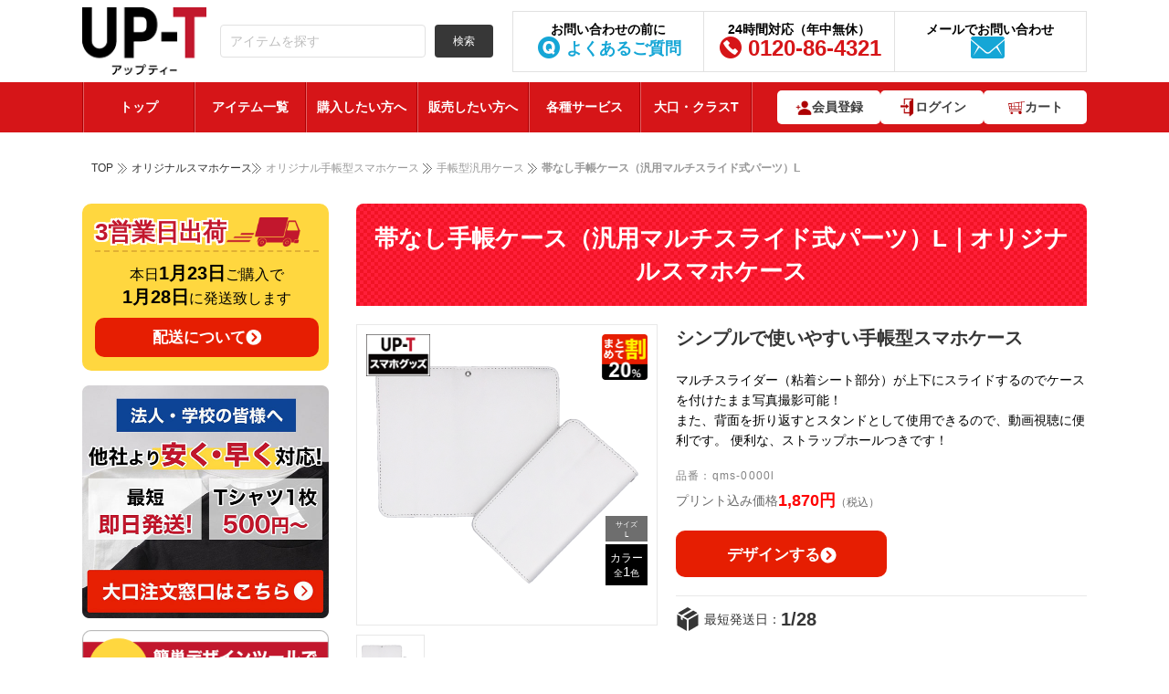

--- FILE ---
content_type: text/html; charset=UTF-8
request_url: https://up-t.jp/item-detail/%E6%89%8B%E5%B8%B3%E5%9E%8B%E3%82%B9%E3%83%9E%E3%83%9B%E3%82%B1%E3%83%BC%E3%82%B9/%E6%89%8B%E5%B8%B3%E5%9E%8B%E6%B1%8E%E7%94%A8%E3%82%B1%E3%83%BC%E3%82%B9/IT675
body_size: 33429
content:
 
<!doctype html>
<html xmlns="http://www.w3.org/1999/xhtml" xml:lang="ja" lang="ja" prefix="og: http://ogp.me/ns#">
<head>
<link rel="canonical" href="https://up-t.jp/item-detail/手帳型スマホケース/手帳型汎用ケース/IT675">
<meta name="facebook-domain-verification" content="pfzzsaxv218qdjcnf74qilb66n5has" />
<meta http-equiv="Content-Type" content="text/html; charset=UTF-8" />
<meta http-equiv="Content-Script-Type" content="text/javascript" />
<meta http-equiv="Content-Style-Type" content="text/css" />
<meta http-equiv="imagetoolbar" content="no" />
	<meta name="author" content="UP-T">
	<meta name="thumbnail" content="https://s3-ap-northeast-1.amazonaws.com/storage.up-t.jp/images/up-t-thumbnail.jpg" />
<meta name="Keywords" content="オリジナルTシャツ,制作,作成,up-t" />
<meta name="Description" content="【利用者数日本一!】帯なし手帳ケース（汎用マルチスライド式パーツ）L｜qms-0000l｜オリジナルスマホケースで手帳型汎用ケースを60種類のおすすめアイテムと50種類のカラーでオシャレで高品質なプリントを1枚から出来ます。UP-TはWebやアプリで簡単にデザインでき、どこよりも格安で即日発送、送料無料。創業80年で品質も安心。" />
	<meta name="viewport" content="width=device-width, initial-scale=1, maximum-scale=5, minimum-scale=1, user-scalable=yes">
<meta property="og:image" content="https://upt.s3-ap-northeast-1.amazonaws.com/file/8938a2a9451042435d1ecb86e0871a7a.png">
            <meta name="twitter:url" content="http://up-t.jp/item-detail/%E6%89%8B%E5%B8%B3%E5%9E%8B%E3%82%B9%E3%83%9E%E3%83%9B%E3%82%B1%E3%83%BC%E3%82%B9/%E6%89%8B%E5%B8%B3%E5%9E%8B%E6%B1%8E%E7%94%A8%E3%82%B1%E3%83%BC%E3%82%B9/IT675" />
            <meta property="og:title" content="オリジナル帯なし手帳ケース（汎用マルチスライド式パーツ）L｜オリジナルスマホケースで手帳型汎用ケースを1枚から格安デザイン・プリント作成 | UP-T【格安・即日】"/>
            <meta property="og:site_name" content="UP-T" />
			<meta property="og:description" content="【利用者数日本一!】帯なし手帳ケース（汎用マルチスライド式パーツ）L｜qms-0000l｜オリジナルスマホケースで手帳型汎用ケースを60種類のおすすめアイテムと50種類のカラーでオシャレで高品質なプリントを1枚から出来ます。UP-TはWebやアプリで簡単にデザインでき、どこよりも格安で即日発送、送料無料。創業80年で品質も安心。"/>
            <meta name="twitter:card" content="summary_large_image">
            <meta name="twitter:title" content="オリジナル帯なし手帳ケース（汎用マルチスライド式パーツ）L｜オリジナルスマホケースで手帳型汎用ケースを1枚から格安デザイン・プリント作成 | UP-T【格安・即日】"/>
            <meta name="twitter:description" content="【利用者数日本一!】帯なし手帳ケース（汎用マルチスライド式パーツ）L｜qms-0000l｜オリジナルスマホケースで手帳型汎用ケースを60種類のおすすめアイテムと50種類のカラーでオシャレで高品質なプリントを1枚から出来ます。UP-TはWebやアプリで簡単にデザインでき、どこよりも格安で即日発送、送料無料。創業80年で品質も安心。"/>
            <meta name="twitter:image" content="https://upt.s3-ap-northeast-1.amazonaws.com/file/8938a2a9451042435d1ecb86e0871a7a.png"/>
<title>オリジナル帯なし手帳ケース（汎用マルチスライド式パーツ）L｜オリジナルスマホケースで手帳型汎用ケースを1枚から格安デザイン・プリント作成 | UP-T【格安・即日】</title>
	<link rel="shortcut icon" href="/favicon.ico" type="image/x-icon" />
	<link rel="preconnect" href="https://t.co" crossorigin>
	<link rel="preconnect" href="https://analytics.twitter.com" crossorigin>
	<link rel="preconnect" href="https://www.facebook.com" crossorigin>
	<link rel="preconnect" href="https://connect.facebook.net" crossorigin>
	<link rel="preconnect" href="https://www.googletagmanager.com" crossorigin>
	<link rel="preconnect" href="https://stats.g.doubleclick.net" crossorigin>
	<link rel="preconnect" href="https://pixel.mathtag.com" crossorigin>
	<link rel="stylesheet" href="/common/css/pc/nobody_detail_page.min.css?v=2.4">
                                   <link rel="stylesheet" href="/common/css/pc/nobody_detail_page2.min.css?v=2.4">
                                   <link rel="stylesheet" href="/common/css/pc/side_bar.css?v=2.4">
<script>
if(window.addEventListener) {
	window.addEventListener( "load" , shareButtonReadSyncer, false );
}else{
	window.attachEvent( "onload", shareButtonReadSyncer );
}
function shareButtonReadSyncer(){
//setTimeout(function(){
// window.twttr=(function(d,s,id){var js,fjs=d.getElementsByTagName(s)[0],t=window.twttr||{};if(d.getElementById(id))return;js=d.createElement(s);js.id=id;js.src="https://platform.twitter.com/widgets.js";fjs.parentNode.insertBefore(js,fjs);t._e=[];t.ready=function(f){t._e.push(f);};return t;}(document,"script","twitter-wjs"));
// Google+
var scriptTag = document.createElement("script");
scriptTag.type = "text/javascript"
scriptTag.src = "https://apis.google.com/js/platform.js";
scriptTag.async = true;
document.getElementsByTagName("head")[0].appendChild(scriptTag);
//},5000);	//ページを開いて5秒後(5,000ミリ秒後)にシェアボタンを読み込む
}
</script>

<script type="text/javascript">
  (function () {
    var tagjs = document.createElement("script");
    var s = document.getElementsByTagName("script")[0];
    tagjs.async = true;
    tagjs.src = "//s.yjtag.jp/tag.js#site=bfIUrQH";
    s.parentNode.insertBefore(tagjs, s);
  }());
</script>

<noscript>
  <iframe src="//b.yjtag.jp/iframe?c=bfIUrQH" width="1" height="1" frameborder="0" scrolling="no" marginheight="0" marginwidth="0"></iframe>
</noscript>

<!--Schema Markup-->
    <script type="application/ld+json">
            {
                "@context": "https://schema.org",
                "@type": "Organization",
                "name": "丸井織物株式会社",
                "url": "https://www.maruig.co.jp/",
                "logo": "/common/design/user/img/images-top/logo.png",
                "contactPoint": [
                    {
                        "@type": "ContactPoint",
                        "telephone": "0120-86-4321",
                        "contactType": "customer service"
                    }
                ],
                "sameAs": [
                    "https://twitter.com/maruiorimono",
                    "https://ja-jp.facebook.com/maruiorimono",
                    "https://www.instagram.com/marui_noto"
                ]
            }
        </script>
	
    
    <!-- Google Tag Manager -->
	<script>(function(w,d,s,l,i){w[l]=w[l]||[];w[l].push({'gtm.start':
                                new Date().getTime(),event:'gtm.js'});var f=d.getElementsByTagName(s)[0],
                                j=d.createElement(s),dl=l!='dataLayer'?'&l='+l:'';j.async=true;j.src=
                                'https://www.googletagmanager.com/gtm.js?id='+i+dl;f.parentNode.insertBefore(j,f);
                                })(window,document,'script','dataLayer','GTM-TKSCFQJ');</script>
    <!-- End Google Tag Manager -->

	
<!--
  <PageMap>
    <DataObject type="thumbnail">
      <Attribute name="src" value="https://s3-ap-northeast-1.amazonaws.com/storage.up-t.jp/images/up-t-thumbnail.jpg"/>
      <Attribute name="width" value="500"/>
      <Attribute name="height" value="500"/>
    </DataObject>
  </PageMap>
-->
	<script src="//statics.a8.net/a8sales/a8sales.js"></script>

	<script>
        (function(w,d,t,r,u)
        {
            var f,n,i;
            w[u]=w[u]||[],f=function()
            {
                var o={ti:"343059448", enableAutoSpaTracking: true};
                o.q=w[u],w[u]=new UET(o),w[u].push("pageLoad")
            },
                n=d.createElement(t),n.src=r,n.async=1,n.onload=n.onreadystatechange=function()
            {
                var s=this.readyState;
                s&&s!=="loaded"&&s!=="complete"||(f(),n.onload=n.onreadystatechange=null)
            },
                i=d.getElementsByTagName(t)[0],i.parentNode.insertBefore(n,i)
        })
        (window,document,"script","//bat.bing.com/bat.js","uetq");
	</script>
	<script async src="https://pagead2.googlesyndication.com/pagead/js/adsbygoogle.js?client=ca-pub-6953105985591206" crossOrigin="anonymous"></script>
</head>
<body>
<!-- Google Tag Manager (noscript) -->
	<noscript><iframe src="https://www.googletagmanager.com/ns.html?id=GTM-TKSCFQJ"
                                    height="0" width="0" style="display:none;visibility:hidden"></iframe></noscript>
<!-- End Google Tag Manager (noscript) -->
<div id="fb-root"></div>
<script>(function(d, s, id) {
  var js, fjs = d.getElementsByTagName(s)[0];
  if (d.getElementById(id)) return;
  js = d.createElement(s); js.id = id;
  js.src = "//connect.facebook.net/ja_JP/sdk.js#xfbml=1&version=v2.5&appId=346330175563913";
  fjs.parentNode.insertBefore(js, fjs);
}(document, 'script', 'facebook-jssdk'));</script>
<div id="wrapper">
	<!-- header begin -->
	<header id="header" class="wrap-humburger header-2025" style="min-height: 145px">
		<div class="wrap">
			<!-- logo begin -->
            
            <div class="logo">
                <a href="/">無料で作って、売って、買える！オリジナルTシャツUP-T（アップティー）</a>
            </div>
            
			<!-- logo end -->
			<div class="slogan-frame">
				<div class="pure-form">
					<fieldset>
							<input type="search" class="text-input pure-input-2-3 search-common-input" placeholder="アイテムを探す" name="keyword"/>
							<button class="pure-button pure-button-primary " type="button" onclick="searchCommon(); this.disabled = true;" />検索
					</fieldset>
				</div>
			</div>
			<ul class="menu-header">
				<li>
					<a href="/page.php?p=faq">
						<strong>お問い合わせの前に</strong>
						<span class="item01">よくあるご質問</span>
					</a>
				</li>
				<li>
					<a href="tel:0120864321">
                        <strong class="block-list-detail">24時間対応（年中無休）</strong>
						<span class="item02">0120-86-4321</span>
					</a>
				</li>
				<li>
					<a href="/sendmail">
						<strong>メールでお問い合わせ</strong>
						<span class="item03"></span>
					</a>
				</li>
			</ul>
		</div>
        <div class="wrap-left-to-right">
            <span class="wrapHumburger">
                <div class="closeHumburger">&times;</div>
            </span>
            <nav class="nav nav-left-to-right">
                <div class="box-item-sp">
                    <ul class="list-items-handled">
                        <li class="nav-item">
                            <a href="/login.php">ログイン </a>
                        </li>

                        <li class="nav-item">
                            <a href="/">トップページ</a>
                        </li>

                        <li class="nav-item">
                            <a href="/about">はじめてのかたへ</a>
                        </li>

                        <li class="nav-item2 arrowed">
                            <span>取扱アイテム</span>
                            <ul class="sub-nav" style="display: none;">
                                <li class="nav-item arrowed"><span>オリジナルTシャツ</span><ul class="sub-nav" style="display: none;"><li class="sub-nav-item next-level"><a href="/item-detail/sub-category/半袖Tシャツ">半袖Tシャツ</a></li><li class="sub-nav-item next-level"><a href="/item-detail/sub-category/長袖・半端袖Tシャツ">長袖・半端袖Tシャツ</a></li><li class="sub-nav-item next-level"><a href="/item-detail/sub-category/ドライTシャツ">ドライTシャツ</a></li><li class="sub-nav-item next-level"><a href="/item-detail/sub-category/即日Tシャツ">即日Tシャツ</a></li><li class="sub-nav-item next-level"><a href="/item-detail/sub-category/キッズTシャツ">キッズTシャツ</a></li></ul></li><li class="nav-item hide__arrow-right"><a href="/discount">クラスTシャツ</a></li><li class="nav-item arrowed"><span>即日発送アイテム</span><ul class="sub-nav" style="display: none;"><li class="sub-nav-item next-level"><a href="/item-detail/sub-category/即日Tシャツ">即日Tシャツ</a></li><li class="sub-nav-item next-level"><a href="/item-detail/sub-category/即日タオル">即日タオル</a></li><li class="sub-nav-item next-level"><a href="/item-detail/sub-category/即日バッグ">即日バッグ</a></li><li class="sub-nav-item next-level"><a href="/item-detail/sub-category/即日パーカー">即日パーカー</a></li></ul></li><li class="nav-item arrowed"><span>ポロシャツ</span><ul class="sub-nav" style="display: none;"><li class="sub-nav-item next-level"><a href="/item-detail/sub-category/半袖ポロシャツ">半袖ポロシャツ</a></li><li class="sub-nav-item next-level"><a href="/item-detail/sub-category/長袖ポロシャツ">長袖ポロシャツ</a></li><li class="sub-nav-item next-level"><a href="/item-detail/sub-category/ポケット付き">ポケット付きポロシャツ</a></li></ul></li><li class="nav-item hide__arrow-right"><a href="/item-detail/category/シャツ">シャツ</a></li><li class="nav-item arrowed"><span>パーカー</span><ul class="sub-nav" style="display: none;"><li class="sub-nav-item next-level"><a href="/item-detail/sub-category/プルオーバーパーカー">プルオーバーパーカー</a></li><li class="sub-nav-item next-level"><a href="/item-detail/sub-category/ジップアップパーカー">ジップアップパーカー</a></li></ul></li><li class="nav-item hide__arrow-right"><a href="/item-detail/category/パンツ">パンツ</a></li><li class="nav-item hide__arrow-right"><a href="/item-detail/category/スウェット">スウェット</a></li><li class="nav-item arrowed"><span>タオル</span><ul class="sub-nav" style="display: none;"><li class="sub-nav-item next-level"><a href="/item-detail/sub-category/ハンカチタオル">ハンカチタオル</a></li><li class="sub-nav-item next-level"><a href="/item-detail/sub-category/フェイスタオル">フェイスタオル</a></li><li class="sub-nav-item next-level"><a href="/item-detail/sub-category/マフラータオル">マフラータオル</a></li><li class="sub-nav-item next-level"><a href="/item-detail/sub-category/バスタオル">バスタオル</a></li><li class="sub-nav-item next-level"><a href="/item-detail/sub-category/ブランケット">ブランケット</a></li></ul></li><li class="nav-item hide__arrow-right"><a href="/item-detail/category/エプロン、前掛け">エプロン、前掛け</a></li><li class="nav-item arrowed"><span>トートバッグ</span><ul class="sub-nav" style="display: none;"><li class="sub-nav-item next-level"><a href="/item-detail/sub-category/マチあり">マチありトートバッグ</a></li><li class="sub-nav-item next-level"><a href="/item-detail/sub-category/マチなし">マチなしトートバッグ</a></li></ul></li><li class="nav-item hide__arrow-right"><a href="/item-detail/category/エコバッグ">エコバッグ</a></li><li class="nav-item arrowed"><span>その他バッグ類</span><ul class="sub-nav" style="display: none;"><li class="sub-nav-item next-level"><a href="/item-detail/sub-category/ショルダーバッグ">ショルダーバッグ</a></li><li class="sub-nav-item next-level"><a href="/item-detail/sub-category/ポーチ">ポーチ</a></li><li class="sub-nav-item next-level"><a href="/item-detail/sub-category/サコッシュ">サコッシュ</a></li><li class="sub-nav-item next-level"><a href="/item-detail/sub-category/巾着">巾着</a></li></ul></li><li class="nav-item arrowed"><span>手帳型スマホケース</span><ul class="sub-nav" style="display: none;"><li class="sub-nav-item next-level"><a href="/item-detail/sub-category/手帳型iphoneケース">手帳型iphoneケース</a></li><li class="sub-nav-item next-level"><a href="/item-detail/sub-category/手帳型汎用ケース">手帳型汎用ケース</a></li></ul></li><li class="nav-item arrowed"><span>iPhoneケース</span><ul class="sub-nav" style="display: none;"><li class="sub-nav-item next-level"><a href="/item-detail/sub-category/iPhone17">iPhone17</a></li><li class="sub-nav-item next-level"><a href="/item-detail/sub-category/iPhone17Pro">iPhone17 Pro</a></li><li class="sub-nav-item next-level"><a href="/item-detail/sub-category/iPhone17Air">iPhone17 Air</a></li><li class="sub-nav-item next-level"><a href="/item-detail/sub-category/iPhone17ProMax">iPhone17 ProMax</a></li><li class="sub-nav-item next-level"><a href="/item-detail/sub-category/iPhone16">iPhone16</a></li><li class="sub-nav-item next-level"><a href="/item-detail/sub-category/iPhone16Pro">iPhone16 Pro</a></li><li class="sub-nav-item next-level"><a href="/item-detail/sub-category/iPhone16Plus">iPhone16 Plus</a></li><li class="sub-nav-item next-level"><a href="/item-detail/sub-category/iPhone16ProMax">iPhone16 ProMax</a></li><li class="sub-nav-item next-level"><a href="/item-detail/sub-category/iPhone15Plus">iPhone 15 Plus</a></li><li class="sub-nav-item next-level"><a href="/item-detail/sub-category/iPhone15ProMax">iPhone 15 Pro Max</a></li><li class="sub-nav-item next-level"><a href="/item-detail/sub-category/iPhone15Pro">iPhone 15 Pro</a></li><li class="sub-nav-item next-level"><a href="/item-detail/sub-category/iPhone15">iPhone 15</a></li><li class="sub-nav-item next-level"><a href="/item-detail/sub-category/iPhone14Plus">iPhone 14 Plus</a></li><li class="sub-nav-item next-level"><a href="/item-detail/sub-category/iPhone14ProMax">iPhone 14 Pro Max</a></li><li class="sub-nav-item next-level"><a href="/item-detail/sub-category/iPhone14Pro">iPhone 14 Pro</a></li><li class="sub-nav-item next-level"><a href="/item-detail/sub-category/iPhone14">iPhone 14</a></li><li class="sub-nav-item next-level"><a href="/item-detail/sub-category/iPhone13ProMax">iPhone 13 Pro Max</a></li><li class="sub-nav-item next-level"><a href="/item-detail/sub-category/iPhone13Pro">iPhone 13 Pro</a></li><li class="sub-nav-item next-level"><a href="/item-detail/sub-category/iPhone13mini">iPhone 13 mini</a></li><li class="sub-nav-item next-level"><a href="/item-detail/sub-category/iPhone13">iPhone 13</a></li><li class="sub-nav-item next-level"><a href="/item-detail/sub-category/iPhone12ProMax">iPhone 12 Pro Max</a></li><li class="sub-nav-item next-level"><a href="/item-detail/sub-category/iPhone12mini">iPhone 12 mini</a></li><li class="sub-nav-item next-level"><a href="/item-detail/sub-category/iPhone12Pro">iPhone 12 Pro</a></li><li class="sub-nav-item next-level"><a href="/item-detail/sub-category/iPhone12">iPhone 12</a></li><li class="sub-nav-item next-level"><a href="/item-detail/sub-category/iPhone11ProMax">iPhone 11 Pro Max</a></li><li class="sub-nav-item next-level"><a href="/item-detail/sub-category/iPhone11Pro">iPhone 11 Pro</a></li><li class="sub-nav-item next-level"><a href="/item-detail/sub-category/iPhone11">iPhone 11</a></li><li class="sub-nav-item next-level"><a href="/item-detail/sub-category/iPhoneXSMax">iPhone XS Max</a></li><li class="sub-nav-item next-level"><a href="/item-detail/sub-category/iPhoneXS">iPhone XS</a></li><li class="sub-nav-item next-level"><a href="/item-detail/sub-category/iPhoneXR">iPhone XR</a></li><li class="sub-nav-item next-level"><a href="/item-detail/sub-category/iPhoneX">iPhone X</a></li><li class="sub-nav-item next-level"><a href="/item-detail/sub-category/iPhoneSE2">iPhone SE2</a></li><li class="sub-nav-item next-level"><a href="/item-detail/sub-category/iPhoneSE">iPhone SE</a></li><li class="sub-nav-item next-level"><a href="/item-detail/sub-category/iPhone8Plus">iPhone 8 Plus</a></li><li class="sub-nav-item next-level"><a href="/item-detail/sub-category/iPhone8">iPhone 8</a></li><li class="sub-nav-item next-level"><a href="/item-detail/sub-category/iPhone7Plus">iPhone 7 Plus</a></li><li class="sub-nav-item next-level"><a href="/item-detail/sub-category/iPhone7">iPhone 7</a></li><li class="sub-nav-item next-level"><a href="/item-detail/sub-category/iPhone6SPlus">iPhone 6S Plus</a></li><li class="sub-nav-item next-level"><a href="/item-detail/sub-category/iPhone6Plus">iPhone 6 Plus</a></li><li class="sub-nav-item next-level"><a href="/item-detail/sub-category/iPhone6S">iPhone 6S</a></li><li class="sub-nav-item next-level"><a href="/item-detail/sub-category/iPhone6">iPhone 6</a></li><li class="sub-nav-item next-level"><a href="/item-detail/sub-category/iPhone5S">iPhone 5S</a></li><li class="sub-nav-item next-level"><a href="/item-detail/sub-category/iPhone5">iPhone 5</a></li><li class="sub-nav-item next-level"><a href="/item-detail/sub-category/iPhone5C">iPhone 5C</a></li></ul></li><li class="nav-item arrowed"><span>Androidスマホケース</span><ul class="sub-nav" style="display: none;"><li class="sub-nav-item next-level"><a href="/item-detail/sub-category/Aquos">Aquos</a></li><li class="sub-nav-item next-level"><a href="/item-detail/sub-category/Arrows">Arrows</a></li><li class="sub-nav-item next-level"><a href="/item-detail/sub-category/Basio">Basio</a></li><li class="sub-nav-item next-level"><a href="/item-detail/sub-category/Galaxy">Galaxy</a></li><li class="sub-nav-item next-level"><a href="/item-detail/sub-category/GooglePixel">Google Pixel</a></li><li class="sub-nav-item next-level"><a href="/item-detail/sub-category/Huawei">Huawei</a></li><li class="sub-nav-item next-level"><a href="/item-detail/sub-category/One">One</a></li><li class="sub-nav-item next-level"><a href="/item-detail/sub-category/Oppo">Oppo</a></li><li class="sub-nav-item next-level"><a href="/item-detail/sub-category/Xperia">Xperia</a></li></ul></li><li class="nav-item hide__arrow-right"><a href="/item-detail/sub-category/キーホルダー">キーホルダー</a></li><li class="nav-item hide__arrow-right"><a href="/item-detail/sub-category/バッジ">バッジ</a></li><li class="nav-item hide__arrow-right"><a href="/item-detail/sub-category/マグカップ">マグカップ</a></li><li class="nav-item hide__arrow-right"><a href="/item-detail/category/ステッカー">ステッカー</a></li><li class="nav-item hide__arrow-right"><a href="/item-detail/category/アクリルグッズ">アクリルグッズ</a></li><li class="nav-item arrowed"><span>キッズ・ベビー</span><ul class="sub-nav" style="display: none;"><li class="sub-nav-item next-level"><a href="/item-detail/sub-category/キッズTシャツ">キッズTシャツ</a></li><li class="sub-nav-item next-level"><a href="/item-detail/sub-category/キッズパーカー・スウェット">キッズパーカー・スウェット</a></li><li class="sub-nav-item next-level"><a href="/item-detail/sub-category/ベビー">ベビー</a></li></ul></li><li class="nav-item arrowed"><span>スポーツ</span><ul class="sub-nav" style="display: none;"><li class="sub-nav-item next-level"><a href="/item-detail/sub-category/サッカー">サッカーウェア</a></li><li class="sub-nav-item next-level"><a href="/item-detail/sub-category/野球">野球ウェア</a></li><li class="sub-nav-item next-level"><a href="/item-detail/sub-category/バスケ">バスケウェア</a></li><li class="sub-nav-item next-level"><a href="/item-detail/sub-category/テニス">テニスウェア</a></li><li class="sub-nav-item next-level"><a href="/item-detail/sub-category/ダンス">ダンスウェア</a></li><li class="sub-nav-item next-level"><a href="/item-detail/sub-category/バレーボール">バレーボールウェア</a></li><li class="sub-nav-item next-level"><a href="/item-detail/sub-category/バドミントン">バドミントンウェア</a></li></ul></li><li class="nav-item arrowed"><span>ペット服</span><ul class="sub-nav" style="display: none;"><li class="sub-nav-item next-level"><a href="/item-detail/sub-category/ドッグウェア">ドッグウェア</a></li></ul></li><li class="nav-item hide__arrow-right"><a href="/item-detail/category/レディースTシャツ">レディースTシャツ</a></li><li class="nav-item hide__arrow-right"><a href="/item-detail/category/アンダーウェア">アンダーウェア</a></li><li class="nav-item hide__arrow-right"><a href="/item-detail/category/コート・ジャケット">コート・ジャケット</a></li><li class="nav-item hide__arrow-right"><a href="/item-detail/category/ハッピ・ブルゾン">ハッピ・ブルゾン</a></li><li class="nav-item arrowed"><span>タブレットケース</span><ul class="sub-nav" style="display: none;"><li class="sub-nav-item next-level"><a href="/item-detail/sub-category/ipad">ipad</a></li><li class="sub-nav-item next-level"><a href="/item-detail/sub-category/汎用型">汎用型</a></li></ul></li><li class="nav-item arrowed"><span>スマホアクセサリー</span><ul class="sub-nav" style="display: none;"><li class="sub-nav-item next-level"><a href="/item-detail/sub-category/モバイルバッテリー">モバイルバッテリー</a></li><li class="sub-nav-item next-level"><a href="/item-detail/sub-category/スマホリング">スマホリング</a></li><li class="sub-nav-item next-level"><a href="/item-detail/sub-category/その他スマホアクセサリー">その他スマホアクセサリー</a></li></ul></li><li class="nav-item arrowed"><span>雑貨</span><ul class="sub-nav" style="display: none;"><li class="sub-nav-item next-level"><a href="/item-detail/sub-category/パスケース・定期入れ">パスケース・定期入れ</a></li><li class="sub-nav-item next-level"><a href="/item-detail/sub-category/ケース">ケース</a></li><li class="sub-nav-item next-level"><a href="/item-detail/sub-category/ボトル_タンブラー">ボトル_タンブラー</a></li><li class="sub-nav-item next-level"><a href="/item-detail/sub-category/シャープペン">シャープペン</a></li><li class="sub-nav-item next-level"><a href="/item-detail/sub-category/ボールペン">ボールペン</a></li><li class="sub-nav-item next-level"><a href="/item-detail/sub-category/ペンケース">ペンケース</a></li><li class="sub-nav-item next-level"><a href="/item-detail/sub-category/定規">定規</a></li><li class="sub-nav-item next-level"><a href="/item-detail/sub-category/付箋ケース">付箋ケース</a></li><li class="sub-nav-item next-level"><a href="/item-detail/sub-category/その他文具">その他文具</a></li><li class="sub-nav-item next-level"><a href="/item-detail/sub-category/ノート・手帳">ノート・手帳</a></li><li class="sub-nav-item next-level"><a href="/item-detail/sub-category/クリアファイル">クリアファイル</a></li><li class="sub-nav-item next-level"><a href="/item-detail/sub-category/食品プリント">食品プリント</a></li><li class="sub-nav-item next-level"><a href="/item-detail/sub-category/オーディオ">オーディオ</a></li><li class="sub-nav-item next-level"><a href="/item-detail/sub-category/Appleグッズ">Appleグッズ</a></li><li class="sub-nav-item next-level"><a href="/item-detail/sub-category/オリジナルリボン_テープ">オリジナルリボン_テープ</a></li><li class="sub-nav-item next-level"><a href="/item-detail/sub-category/コースター">コースター</a></li><li class="sub-nav-item next-level"><a href="/item-detail/sub-category/電子タバコケース">電子タバコケース</a></li><li class="sub-nav-item next-level"><a href="/item-detail/sub-category/ポータブルファン">ポータブルファン</a></li><li class="sub-nav-item next-level"><a href="/item-detail/sub-category/クッション">クッション</a></li><li class="sub-nav-item next-level"><a href="/item-detail/sub-category/シューズ">シューズ</a></li><li class="sub-nav-item next-level"><a href="/item-detail/sub-category/ミラー">ミラー</a></li><li class="sub-nav-item next-level"><a href="/item-detail/sub-category/アートパネル_アクリルパネル">アートパネル_アクリルパネル</a></li><li class="sub-nav-item next-level"><a href="/item-detail/sub-category/ドアノブハンガー">ドアノブハンガー</a></li><li class="sub-nav-item next-level"><a href="/item-detail/sub-category/ガジェット">ガジェット</a></li><li class="sub-nav-item next-level"><a href="/item-detail/sub-category/メガネクロス">メガネクロス</a></li><li class="sub-nav-item next-level"><a href="/item-detail/sub-category/生活雑貨">生活雑貨</a></li><li class="sub-nav-item next-level"><a href="/item-detail/sub-category/PC周辺機器">PC周辺機器</a></li><li class="sub-nav-item next-level"><a href="/item-detail/sub-category/スタンプ">スタンプ</a></li><li class="sub-nav-item next-level"><a href="/item-detail/sub-category/ポスター">ポスター</a></li><li class="sub-nav-item next-level"><a href="/item-detail/sub-category/ネイルチップ">ネイルチップ</a></li><li class="sub-nav-item next-level"><a href="/item-detail/sub-category/ネイルシール">ネイルシール</a></li><li class="sub-nav-item next-level"><a href="/item-detail/sub-category/ボール">ボール</a></li><li class="sub-nav-item next-level"><a href="/item-detail/sub-category/梱包資材">梱包資材</a></li></ul></li><li class="nav-item hide__arrow-right"><a href="/item-detail/category/ネイル">ネイル</a></li><li class="nav-item arrowed"><span>のぼり旗</span><ul class="sub-nav" style="display: none;"><li class="sub-nav-item next-level"><a href="/item-detail/sub-category/のぼり旗">のぼり旗</a></li><li class="sub-nav-item next-level"><a href="/item-detail/sub-category/横幕・のれん">横幕・のれん</a></li><li class="sub-nav-item next-level"><a href="/item-detail/sub-category/タペストリー">タペストリー</a></li><li class="sub-nav-item next-level"><a href="/item-detail/sub-category/タスキ・手旗">タスキ・手旗</a></li></ul></li><li class="nav-item arrowed"><span>展示用品・販促バナー</span><ul class="sub-nav" style="display: none;"><li class="sub-nav-item next-level"><a href="/item-detail/sub-category/椅子カバー">椅子カバー</a></li><li class="sub-nav-item next-level"><a href="/item-detail/sub-category/バナースタンド">バナースタンド</a></li><li class="sub-nav-item next-level"><a href="/item-detail/sub-category/ポスター">ポスター</a></li><li class="sub-nav-item next-level"><a href="/item-detail/sub-category/テーブルクロス">テーブルクロス</a></li></ul></li><li class="nav-item hide__arrow-right"><a href="/item-detail/category/マスク">マスク</a></li><li class="nav-item hide__arrow-right"><a href="/item-detail/category/全面プリントアイテム">全面プリントアイテム</a></li><li class="nav-item arrowed"><span>レーザー加工</span><ul class="sub-nav" style="display: none;"><li class="sub-nav-item next-level"><a href="/item-detail/sub-category/レーザー彫刻">レーザー彫刻</a></li><li class="sub-nav-item next-level"><a href="/item-detail/sub-category/アクリル-ダイカット">アクリル ダイカット</a></li></ul></li><li class="nav-item arrowed"><span>紙印刷</span><ul class="sub-nav" style="display: none;"><li class="sub-nav-item next-level"><a href="/item-detail/sub-category/名刺">名刺</a></li><li class="sub-nav-item next-level"><a href="/page.php?p=paper_product&product=PP001">チラシ・フライヤー</a></li><li class="sub-nav-item next-level"><a href="/page.php?p=paper_product&product=PP002">冊子・カタログ</a></li></ul></li><li class="nav-item hide__arrow-right"><a href="/item-detail/category/クラスポロシャツ">クラスポロシャツ</a></li><li class="nav-item hide__arrow-right"><a href="/item-detail/category/クラスシャツ">クラスシャツ</a></li><li class="nav-item hide__arrow-right"><a href="/item-detail/category/クラススウェット">クラススウェット</a></li><li class="nav-item hide__arrow-right"><a href="/item-detail/category/クラスパーカー">クラスパーカー</a></li><li class="nav-item hide__arrow-right"><a href="/item-detail/category/クラスビブス">クラスビブス</a></li><li class="nav-item arrowed"><span>ワークユニフォーム</span><ul class="sub-nav" style="display: none;"><li class="sub-nav-item next-level"><a href="/item-detail/sub-category/作業服">作業服</a></li><li class="sub-nav-item next-level"><a href="/item-detail/sub-category/長袖シャツ">長袖シャツ</a></li><li class="sub-nav-item next-level"><a href="/item-detail/sub-category/半袖シャツ">半袖シャツ</a></li><li class="sub-nav-item next-level"><a href="/item-detail/sub-category/ヤッケ">ヤッケ</a></li></ul></li><li class="nav-item hide__arrow-right"><a href="/item-detail/category/3d_print">3Dプリント</a></li>
                            </ul>
                        </li>

                        <li class="nav-item">
                            <a href="/page.php?p=business_customer">法人・大口</a>
                        </li>

                        <li class="nav-item">
                            <a href="https://market.up-t.jp">コラボ販売</a>
                        </li>

                        <li class="nav-item">
                            <a href="/page.php?p=guide">購入・販売方法</a>
                        </li>
						<li class="nav-item">
							<a href="/news">オリジナルグッズ コラム</a>
						</li>
                        <li class="nav-item">
                            <a href="/page.php?p=faq">よくあるご質問</a>
                        </li>

                        <li class="nav-item">
                            <a href="/sendmail">お問い合わせ</a>
                        </li>

                        <li class="nav-form">
                            <form class="pure-form" action="https://market.up-t.jp/market_search" method="post">
                                <div>
                                    <input type="hidden" name="type" value="item" />
                                    <input type="search" placeholder="アイテム・クリエイターを探す" value="" name="keyword" class="field" />
                                    <input type="submit" class="pure-button" value="検索" />
                                </div>
                            </form>
                        </li>
                    </ul>
                </div>
            </nav>
        </div>
		<nav class="nav_new" style="min-height: 55px">
			<div class="holder holder-2">
				<ul class="nav nav-ct nav-new">
					<li><a href="/">トップ</a></li>
					<li class="hover-bottom">
						<a href="/item-detail" class="hover_item_nav">アイテム一覧</a>
						<div class="wrap_nav_1 wrap_nav_2">
							<div class="container_s1">
								<div class="list_li_nav">
									<div class="item_li_nav">
										<a href="/item-detail">全アイテム一覧</a>
									</div>
								</div>
								
                    <div class="list_li_nav">
                        <div class="item_li_nav">
                            <a href="/item-detail/category/オリジナルTシャツ">オリジナルTシャツ</a>
                        </div>
                    </div><div class="list_li_nav"><div class="item_li_nav"><a href="/discount">クラスTシャツ</a></div></div>
                    <div class="list_li_nav">
                        <div class="item_li_nav">
                            <a href="/item-detail/category/即日発送アイテム">即日発送アイテム</a>
                        </div>
                    </div>
                    <div class="list_li_nav">
                        <div class="item_li_nav">
                            <a href="/item-detail/category/ポロシャツ">ポロシャツ</a>
                        </div>
                    </div>
                    <div class="list_li_nav">
                        <div class="item_li_nav">
                            <a href="/item-detail/category/シャツ">シャツ</a>
                        </div>
                    </div>
                    <div class="list_li_nav">
                        <div class="item_li_nav">
                            <a href="/item-detail/category/パンツ">パンツ</a>
                        </div>
                    </div>
                    <div class="list_li_nav">
                        <div class="item_li_nav">
                            <a href="/item-detail/category/パーカー">パーカー</a>
                        </div>
                    </div>
                    <div class="list_li_nav">
                        <div class="item_li_nav">
                            <a href="/item-detail/category/スウェット">スウェット</a>
                        </div>
                    </div>
                    <div class="list_li_nav">
                        <div class="item_li_nav">
                            <a href="/item-detail/category/タオル">タオル</a>
                        </div>
                    </div>
                    <div class="list_li_nav">
                        <div class="item_li_nav">
                            <a href="/item-detail/category/トートバッグ">トートバッグ</a>
                        </div>
                    </div>
                    <div class="list_li_nav">
                        <div class="item_li_nav">
                            <a href="/item-detail/category/エプロン、前掛け">エプロン、前掛け</a>
                        </div>
                    </div>
                    <div class="list_li_nav">
                        <div class="item_li_nav">
                            <a href="/item-detail/category/エコバッグ">エコバッグ</a>
                        </div>
                    </div>
                    <div class="list_li_nav">
                        <div class="item_li_nav">
                            <a href="/item-detail/category/その他バッグ類">その他バッグ類</a>
                        </div>
                    </div>
                    <div class="list_li_nav">
                        <div class="item_li_nav">
                            <a href="/item-detail/category/手帳型スマホケース">手帳型スマホケース</a>
                        </div>
                    </div>
                    <div class="list_li_nav">
                        <div class="item_li_nav">
                            <a href="/item-detail/category/iPhone">iPhoneケース</a>
                        </div>
                    </div>
                    <div class="list_li_nav">
                        <div class="item_li_nav">
                            <a href="/item-detail/category/Android">Androidスマホケース</a>
                        </div>
                    </div>
                    <div class="list_li_nav">
                        <div class="item_li_nav">
                            <a href="/item-detail/sub-category/キーホルダー">キーホルダー</a>
                        </div>
                    </div>
                    <div class="list_li_nav">
                        <div class="item_li_nav">
                            <a href="/item-detail/sub-category/バッジ">バッジ</a>
                        </div>
                    </div>
                    <div class="list_li_nav">
                        <div class="item_li_nav">
                            <a href="/item-detail/sub-category/マグカップ">マグカップ</a>
                        </div>
                    </div>
                    <div class="list_li_nav">
                        <div class="item_li_nav">
                            <a href="/item-detail/category/ステッカー">ステッカー</a>
                        </div>
                    </div>
                    <div class="list_li_nav">
                        <div class="item_li_nav">
                            <a href="/item-detail/category/アクリルグッズ">アクリルグッズ</a>
                        </div>
                    </div>
                    <div class="list_li_nav">
                        <div class="item_li_nav">
                            <a href="/item-detail/category/キッズ・ベビー">キッズ・ベビー</a>
                        </div>
                    </div>
                    <div class="list_li_nav">
                        <div class="item_li_nav">
                            <a href="/item-detail/category/スポーツ">スポーツウェア</a>
                        </div>
                    </div>
                    <div class="list_li_nav">
                        <div class="item_li_nav">
                            <a href="/item-detail/category/ペット服">ペット服</a>
                        </div>
                    </div>
                    <div class="list_li_nav">
                        <div class="item_li_nav">
                            <a href="/item-detail/category/レディースTシャツ">レディースTシャツ</a>
                        </div>
                    </div>
                    <div class="list_li_nav">
                        <div class="item_li_nav">
                            <a href="/item-detail/category/アンダーウェア">アンダーウェア</a>
                        </div>
                    </div>
                    <div class="list_li_nav">
                        <div class="item_li_nav">
                            <a href="/item-detail/category/コート・ジャケット">コート・ジャケット</a>
                        </div>
                    </div>
                    <div class="list_li_nav">
                        <div class="item_li_nav">
                            <a href="/item-detail/category/ハッピ・ブルゾン">ハッピ・ブルゾン</a>
                        </div>
                    </div>
                    <div class="list_li_nav">
                        <div class="item_li_nav">
                            <a href="/item-detail/category/タブレットケース">タブレットケース</a>
                        </div>
                    </div>
                    <div class="list_li_nav">
                        <div class="item_li_nav">
                            <a href="/item-detail/category/スマホアクセサリー">スマホアクセサリー</a>
                        </div>
                    </div>
                    <div class="list_li_nav">
                        <div class="item_li_nav">
                            <a href="/item-detail/category/雑貨">雑貨</a>
                        </div>
                    </div>
                    <div class="list_li_nav">
                        <div class="item_li_nav">
                            <a href="/item-detail/category/ネイル">ネイル</a>
                        </div>
                    </div>
                    <div class="list_li_nav">
                        <div class="item_li_nav">
                            <a href="/item-detail/category/のぼり旗">のぼり旗</a>
                        </div>
                    </div>
                    <div class="list_li_nav">
                        <div class="item_li_nav">
                            <a href="/item-detail/category/展示用品・販促バナー">展示用品・販促バナー</a>
                        </div>
                    </div>
                    <div class="list_li_nav">
                        <div class="item_li_nav">
                            <a href="/item-detail/category/マスク">マスク</a>
                        </div>
                    </div>
                    <div class="list_li_nav">
                        <div class="item_li_nav">
                            <a href="/item-detail/category/全面プリントアイテム">全面プリントアイテム</a>
                        </div>
                    </div>
                    <div class="list_li_nav">
                        <div class="item_li_nav">
                            <a href="/item-detail/category/レーザー加工">レーザー加工</a>
                        </div>
                    </div>
                    <div class="list_li_nav">
                        <div class="item_li_nav">
                            <a href="/item-detail/category/紙印刷">紙印刷</a>
                        </div>
                    </div>
                    <div class="list_li_nav">
                        <div class="item_li_nav">
                            <a href="/item-detail/category/クラスポロシャツ">クラスポロシャツ</a>
                        </div>
                    </div>
                    <div class="list_li_nav">
                        <div class="item_li_nav">
                            <a href="/item-detail/category/クラスシャツ">クラスシャツ</a>
                        </div>
                    </div>
                    <div class="list_li_nav">
                        <div class="item_li_nav">
                            <a href="/item-detail/category/クラススウェット">クラススウェット</a>
                        </div>
                    </div>
                    <div class="list_li_nav">
                        <div class="item_li_nav">
                            <a href="/item-detail/category/クラスパーカー">クラスパーカー</a>
                        </div>
                    </div>
                    <div class="list_li_nav">
                        <div class="item_li_nav">
                            <a href="/item-detail/category/クラスビブス">クラスビブス</a>
                        </div>
                    </div>
                    <div class="list_li_nav">
                        <div class="item_li_nav">
                            <a href="/item-detail/category/ワークユニフォーム">ワークユニフォーム</a>
                        </div>
                    </div><div class="list_li_nav">
                                    <div class="item_li_nav">
                                        <a href="/item-detail/category/3d_print">3Dプリント</a>
                                    </div>
                                </div>
                                <div class="list_li_nav">
                                    <div class="item_li_nav">
                                        <a href="/item-detail/smartphone">オリジナルスマホケース</a>
                                    </div>
                                </div>
                                <div class="list_li_nav">
                                    <div class="item_li_nav">
                                        <a href="/item-detail/bag">オリジナルトートバッグ</a>
                                    </div>
                                </div>

							</div>
						</div>
					</li>
					<li class="hover-bottom">
						<a href="/item-detail" class="hover_item_nav">購入したい方へ</a>
                        <div class="wrap_nav_1 wrap_nav_2">
							<div class="container_s1">
								<div class="list_li_nav">
									<div class="item_li_nav"><a href="/item-detail">アイテムを探す</a></div>
								</div>
								<div class="list_li_nav">
									<div class="item_li_nav"><a href="/drawer/" class="go-to-drawer" data-link="https://up-t.jp/drawer/?session=57fd8be9-24e4-4b84-b15e-5e1bac1f0fcf&login_type=nobody">オリジナルアイテムを作る</a></div>
								</div>
								<div class="list_li_nav">
									<div class="item_li_nav"><a href="https://market.up-t.jp">マーケットアイテムを買う</a></div>
								</div>
								<div class="list_li_nav">
									<div class="item_li_nav"><a href="/page.php?p=purchase-plain">無地Tシャツを買う</a></div>
								</div>
								<div class="list_li_nav">
									<div class="item_li_nav"><a href="/page.php?p=search-stock">在庫を検索する</a></div>
								</div>
                                <div class="list_li_nav">
									<div class="item_li_nav"><a href="/page.php?p=delivery">納期早見表</a></div>
								</div>
								<div class="list_li_nav">
									<div class="item_li_nav"><a href="/page.php?p=price_report">見積もりシミュレーション</a></div>
								</div>
                                <div class="list_li_nav">
									<div class="item_li_nav"><a href="/designenq/">デザイン無料作成で購入する</a></div>
								</div>
							</div>
						</div>
					</li>

					<li class="hover-bottom">
						<a href="https://market.up-t.jp" class="hover_item_nav">販売したい方へ</a>
						<div class="wrap_nav_1 wrap_nav_2">
							<div class="container_s1">
								<div class="list_li_nav">
									<div class="item_li_nav"><a href="https://market.up-t.jp">マーケットショップ</a></div>
								</div>
								<div class="list_li_nav">
									<div class="item_li_nav"><a href="/creatorsstamp">クリエーターズスタンプ販売</a></div>
								</div>
								<div class="list_li_nav">
									<div class="item_li_nav"><a href="/originaldesigntool">オリジナルスタンプツール販売</a></div>
								</div>
								<div class="list_li_nav">
									<div class="item_li_nav"><a href="/page.php?p=design_store">オリジナルショップ</a></div>
								</div>
								<div class="list_li_nav">
									<div class="item_li_nav"><a href="/page.php?p=base">BASE連携</a></div>
								</div>
								<div class="list_li_nav">
									<div class="item_li_nav"><a href="/page.php?p=cyokusou">直送機能</a></div>
								</div>
							</div>
						</div>
					</li>

					<li class="hover-bottom">
						<a href="/about" class="hover_item_nav">各種サービス</a>
						<div class="wrap_nav_1 wrap_nav_2">
							<div class="container_s1">
                                <div class="list_li_nav">
									<div class="item_li_nav"><a href="/about">初めての方へ</a></div>
								</div>
                                <div class="list_li_nav">
									<div class="item_li_nav"><a href="/page.php?p=guide">Up-Tシステムとは</a></div>
								</div>
                                <div class="list_li_nav">
									<div class="item_li_nav"><a href="/page.php?p=popular-tshirt">全面プリントTシャツ</a></div>
								</div>
								<div class="list_li_nav">
									<div class="item_li_nav"><a href="/discount">学割・クラスTシャツ</a></div>
								</div>
                                <div class="list_li_nav">
									<div class="item_li_nav"><a href="/page.php?p=matomete">まとめて割</a></div>
								</div>
								<div class="list_li_nav">
									<div class="item_li_nav"><a href="/page.php?p=point">uポイント</a></div>
								</div>
								<div class="list_li_nav">
									<div class="item_li_nav"><a href="/page.php?p=faq">よくある質問</a></div>
								</div>
								<div class="list_li_nav">
									<div class="item_li_nav"><a href="/sendmail">お問い合わせ</a></div>
								</div>
                                <div class="list_li_nav">
									<div class="item_li_nav"><a href="/page.php?p=urank">uランク</a></div>
								</div>
								<div class="list_li_nav">
									<div class="item_li_nav"><a href="/page.php?p=compareItem">アイテムを比較する</a></div>
								</div>
                                <div class="list_li_nav">
									<div class="item_li_nav"><a href="/guide/howtoprint">プリント方法一覧</a></div>
								</div>
								<div class="list_li_nav">
									<div class="item_li_nav"><a href="/minnano">みんなでアップティー</a></div>
								</div>
								<div class="list_li_nav">
									<div class="item_li_nav"><a href="/youtube_cooperation">YouTubeショッピング連携</a></div>
								</div>
							</div>
						</div>
					</li>

					<li class="hover-bottom">
                        <a href="/page.php?p=business_customer" class="hover_item_nav">大口・クラスT</a>
                        <div class="wrap_nav_1 wrap_nav_2">
							<div class="container_s1">
                                <div class="list_li_nav">
									<div class="item_li_nav"><a href="/page.php?p=business_customer">大口・法人様ページ</a></div>
								</div>
                                <div class="list_li_nav">
									<div class="item_li_nav"><a href="/discount">学割・クラスTシャツ</a></div>
								</div>
							</div>
						</div>
                    </li>
				</ul>
				<ul class="nav-btn-list notification-card-fix">
                    <li>
                        <a class="mypage-top" href="/regist.php?type=user">
                            <img src="/common/design/user/img/images-top/person-add.png" alt="" />
                            会員登録
                        </a>
                    </li>
					<li><a href="/login.php" class="login">ログイン</a></li>
					<li><a href="/page.php?p=cart" class="car">カート </a></li>
                    
				</ul>

			</div>
		</nav>
	</header>
	<!-- header end -->

<link rel="stylesheet" href="/common/css/pc/files/template-pc-html-design-nobody-master_item_web_categories-info.min.css?v=1.30">
<link rel="stylesheet" href="https://cdn.jsdelivr.net/npm/swiper@11/swiper-bundle.min.css" />
<style>
    /*    --------------------------------*/
    .product-page-list-ver-1__ct li .items .top img {
        max-width: 100%;
    }

    .sub-common-title {
        min-height: 46px;
    }
    .banner-a img {
        max-width: 794px;
        min-height: 155px;
    }
    .design_btn {
        display: block;
        border-radius: 6px;
        background: linear-gradient(to top, #d01403, #e51309 70%, #fc1211 100%);
        border-top: solid #ff7474 2px;
        width: 100%;
        max-width: 355px;
        margin: 0 auto;
        text-align: center;
        font-size: 18px;
        line-height: 61px;
        font-weight: bold;
        color: #fff !important;
        margin-bottom: 60px;
        margin-top: 20px;
    }

    .product-cat-list .image {
        margin-bottom: 8px;
    }

    .product-cat-list .image img {
        height: 130px;
    }
    .d-flex-ct {
        display: flex;
    }
    .box-item .add-item-embroidery .center-rating-star .box-rating-star {margin: 0}
    .box-note .box-item .sub-title-text {
        margin: 0;
    }
    .bottom_popup-tshirt {
        display: flex;
        justify-content: space-between;
        width: 100%;
        margin-top: 20px;
    }
    .bottom_popup-tshirt .box-table_total {
        display: flex;
        background-color: #ffdfdf;
        align-items: center;
        justify-content: space-between;
        width: 50%;
        margin-right: 5px;
    }
    .bottom_popup-tshirt .box-table-order-ct-1 {
        margin-right: 0;
        width: 100%;
    }
    .bottom_popup-tshirt .btn_pop-order {
        width: 50%;
        margin-left: 5px;
    }
    .bottom_popup-tshirt .total-table {
        display: flex;
        justify-content: center;
        align-items: center;
    }
    .bottom_popup-tshirt .total-table_row{
        justify-content: space-around;
        width: 50%;
        display: flex;
    }
    .bottom_popup-tshirt .total-table_price_tax {
        width: 50%;
    }
    .bottom_popup-tshirt .btn_pop-order button {
        margin-top: 0;
        font-size: 20px;
    }
    .hover_bkgr_fricc-1 .table-scroll{
        background-color: #f8f8f8;
        margin-top: 20px;
    }
    .hover_bkgr_fricc-1 tr th, .hover_bkgr_fricc-1 tr td {
        border: 0px solid #e9e9e9;
        border-bottom: 1px solid #c9c9c9;
    }
    .hover_bkgr_fricc-1 tr th {
        background: #f8f8f8;
        color: #5f5f5f;
    }
    #total_price_tax {
        color: #d40101;
    }
    .hover_bkgr_fricc-1 .body-half-screen {
        max-height: 335px;
    }
    .hover_bkgr_fricc-1 {
        z-index: 9999!important;
    }
    .item-detail-set .item-appearance .img{
        position: relative;
        min-height: 268.52px;
    }
    .img-sale,
    .img-sale-50,
    .img-sale-30{
        position: absolute;
        width: 40px;
        height: 40px;
        right: 5px;
        top: 5px;
    }
    .img-sale img, .img-sale-50 img, .img-sale-30 img{
        height: 100%;
        width: 100%;
        object-fit: contain;
    }
    .align-items-start-ct {
        align-items: flex-start;
    }

    .lightbox .lb-image {
        border: none;
        object-fit: contain;
        width: 465px !important;
        height: 466px !important;
    }

    .lb-dataContainer {
        position: absolute;
        top: 0px;
        left: 0px;
        right: 0px;
        z-index: 99;
    }

    .lb-dataContainer .lb-container {
        padding: 0;
    }

    .lb-data .lb-close {
        background: url(/common/design/user/img/x-icon.svg) no-repeat;
        background-size: 100% 100%;
        display: block;
        width: 30px;
        height: 30px;
    }

    .lb-outerContainer {
        width: 465px;
        height: 466px !important;
    }
    /*    update 43255 */
    .item-detail-set .swiper {
        width: 100%;
    }
    .item-detail-set .main-thumb-swiper {
        margin-bottom: 10px;
    }
    .item-detail-set .thumb-swiper-image {
        width: 75px;
        height: 75px;
        object-fit: contain;
        border: 1px solid #E8E8E8;
        padding: 5px;
    }

    .item-detail-set .description-text {
        display: block;
        width: 100%;
        font-size: 12px;
        line-height: 16px;
    }

    #stars {
        list-style-type: none;
        padding: 0;
        margin: 0;
    }

    #stars li {
        display: inline-block;
        font-size: 24px;
        color: #FFD700;
    }

    #stars li.star {
        cursor: pointer;
    }

</style>
<script type="application/ld+json">
    {
        "@context": "https://schema.org/",
        "@type": "Product",
        "name": "帯なし手帳ケース（汎用マルチスライド式パーツ）L",
        "image": ["https://upt.s3-ap-northeast-1.amazonaws.com/file/8938a2a9451042435d1ecb86e0871a7a.png"],
        "description": "シンプルで使いやすい手帳型スマホケース",
        "sku": "IT675",
        "mpn": "qms-0000l",
        "brand": {
            "@type": "Brand",
            "name": "オリジナルスマホケース"
        },
        "aggregateRating": {
            "@type": "AggregateRating",
            "ratingValue": "5.0",
            "reviewCount": "8"
        },
        "review": [
            {"@type":"Review","reviewBody":"プリント部分は申し分無い出来、でも手帳型スマホケースでカードポケットが１つも無いのはちょっと。 プリント部分の画像だけで無く、裏側の仕様も画像UPして頂けると助かります。","reviewRating":{"@type":"Rating","ratingValue":"5"},"author":{"@type":"Person","name":"宮崎正徳(ミヤザキマサノリ)"}},
{"@type":"Review","reviewBody":"送られて来た手帳型スマホケースの出来には文句無いですが、手帳型スマホケースなのにポケット無しはちょっと…。 大きさだけで無く、そういった部分も教えて頂けると助かります。","reviewRating":{"@type":"Rating","ratingValue":"5"},"author":{"@type":"Person","name":"宮崎正徳(ミヤザキマサノリ)"}},
{"@type":"Review","reviewBody":"自分のスマホケースを作成していただいてとても素敵な物が出来上がってきたので、主人の分も注文しました。 スマホケース以外にもTシャツとタオルを作成していただいたのですがどれも完璧な仕上がりで主人もとても気に入ったようです。 とてもお安く作れてしかも発送までが早いのも魅力です! ありがとうございました!","reviewRating":{"@type":"Rating","ratingValue":"5"},"author":{"@type":"Person","name":"maki"}},
{"@type":"Review","reviewBody":"気に入ったスマホケースがなかなか無く初めて注文しました。 かなり手頃なお値段なのでそれなりのクオリティの物が届くのかなと思っていましたが、大満足のお品が届きました☆ 発色が鮮やかでとてもきれいです。 世界で１つのスマホケース、大切に使います!","reviewRating":{"@type":"Rating","ratingValue":"5"},"author":{"@type":"Person","name":"maki"}},
{"@type":"Review","reviewBody":"試験的に手帳型スマホケースを作りましたが、写真多用したものですが、仕上がりは良かったですね。 グラデーションや些細な色変化もしっかりプリントされているのであとは耐久の面を考慮するしかないですね。 スマホ固定の粘着物質は、強すぎず弱すぎず、巣は歩を取り外すことができる強度です。","reviewRating":{"@type":"Rating","ratingValue":"5"},"author":{"@type":"Person","name":"雅(Masa)"}},
{"@type":"Review","reviewBody":"ご購入いただいたお客様より喜んで頂いております。 プリントも良いと思います。 届くのも早いので助かります。","reviewRating":{"@type":"Rating","ratingValue":"5"},"author":{"@type":"Person","name":"夢介 たけ"}}
        ],
        "offers": {
            "@type": "Offer",
            "url": "https://up-t.jp/item-detail/%E6%89%8B%E5%B8%B3%E5%9E%8B%E3%82%B9%E3%83%9E%E3%83%9B%E3%82%B1%E3%83%BC%E3%82%B9/%E6%89%8B%E5%B8%B3%E5%9E%8B%E6%B1%8E%E7%94%A8%E3%82%B1%E3%83%BC%E3%82%B9/IT675",
            "priceCurrency": "JPY",
            "price": "1870",
            "itemCondition": "https://schema.org/NewCondition",
            "availability": "https://schema.org/InStock",
            "seller": {
                "@type": "Organization",
                "name": "丸井織物株式会社",
                "url": "https://www.maruig.co.jp/"
            }
        }
    }
</script>
<div id="contents" class="mt30">
    <div id="topicpath">
        <ul>
            <li class="home"><a href="/">TOP</a></li><li><a href="/item-detail/smartphone">オリジナルスマホケース</a></li><li class=""><a href="/item-detail/category/手帳型スマホケース"><span>オリジナル手帳型スマホケース</span></a></li>
                <li><a href="/item-detail/sub-category/手帳型汎用ケース"><span>手帳型汎用ケース</span></a></li>
            <li class="current"><span>帯なし手帳ケース（汎用マルチスライド式パーツ）L</span></li>
        </ul>
    </div>
    <section id="sidebar" class="sac">
	<div class="sidebar-block">
		<div id="delivery_date">
			<p class="text_delivery">3営業日出荷</p>
			<div class="date">本日<strong><span class="order-date">1月23日</span></strong>ご購入で <br><strong><span class="receive-date">1月28日</span></strong>に発送致します</div>
            <div class="btn__sidebar--box">
                <a href="/page.php?p=delivery">配送について</a>
            </div>
		</div>
		<a href="/page.php?p=business_customer" class="info-design-tool red">
			<img src="https://upt.s3-ap-northeast-1.amazonaws.com/files/images/1040_1040_01.jpg">
		</a>
		<a href="/drawer/" class="go-to-drawer info-design-tool red" data-link="https://up-t.jp/drawer/?session=57fd8be9-24e4-4b84-b15e-5e1bac1f0fcf&login_type=nobody">
            <img src="/common/design/user/img/images-top/sidebar-banner-3.png" alt="簡単デザインツールでデザイン作成">
		</a>
		<a class="info-design-tool blue" href="/designenq/">
            <img src="/common/design/user/img/images-top/sidebar-banner.png" alt=" プロのデザイナーが 無料でデザイン作成!">
		</a>
		
		<link rel="stylesheet" href="/common/css/pc/files/template-pc-html-design-nobody-master_item_type-page-box_item.css?v=1.6">
<div class="box__sidebar--one mb__custom--30">
    <p class="titl-sub-green">取扱アイテム一覧</p>
    <div class="box-item" id="categories">
        <ul class="list-items-handled">
            <li class="nav-item arrowed"><a href="/item-detail/category/オリジナルTシャツ">オリジナルTシャツ</a><ul class="sub-nav" style="display: none;"><li class="sub-nav-item next-level"><a href="/item-detail/sub-category/半袖Tシャツ">半袖Tシャツ</a></li><li class="sub-nav-item next-level"><a href="/item-detail/sub-category/長袖・半端袖Tシャツ">長袖・半端袖Tシャツ</a></li><li class="sub-nav-item next-level"><a href="/item-detail/sub-category/ドライTシャツ">ドライTシャツ</a></li><li class="sub-nav-item next-level"><a href="/item-detail/sub-category/即日Tシャツ">即日Tシャツ</a></li><li class="sub-nav-item next-level"><a href="/item-detail/sub-category/キッズTシャツ">キッズTシャツ</a></li></ul></li><li class="nav-item hide__arrow-right"><a href="/discount">クラスTシャツ</a></li><li class="nav-item arrowed"><a href="/item-detail/category/即日発送アイテム">即日発送アイテム</a><ul class="sub-nav" style="display: none;"><li class="sub-nav-item next-level"><a href="/item-detail/sub-category/即日Tシャツ">即日Tシャツ</a></li><li class="sub-nav-item next-level"><a href="/item-detail/sub-category/即日タオル">即日タオル</a></li><li class="sub-nav-item next-level"><a href="/item-detail/sub-category/即日バッグ">即日バッグ</a></li><li class="sub-nav-item next-level"><a href="/item-detail/sub-category/即日パーカー">即日パーカー</a></li></ul></li><li class="nav-item arrowed"><a href="/item-detail/category/ポロシャツ">ポロシャツ</a><ul class="sub-nav" style="display: none;"><li class="sub-nav-item next-level"><a href="/item-detail/sub-category/半袖ポロシャツ">半袖ポロシャツ</a></li><li class="sub-nav-item next-level"><a href="/item-detail/sub-category/長袖ポロシャツ">長袖ポロシャツ</a></li><li class="sub-nav-item next-level"><a href="/item-detail/sub-category/ポケット付き">ポケット付きポロシャツ</a></li></ul></li><li class="nav-item hide__arrow-right"><a href="/item-detail/category/シャツ">シャツ</a></li><li class="nav-item arrowed"><a href="/item-detail/category/パーカー">パーカー</a><ul class="sub-nav" style="display: none;"><li class="sub-nav-item next-level"><a href="/item-detail/sub-category/プルオーバーパーカー">プルオーバーパーカー</a></li><li class="sub-nav-item next-level"><a href="/item-detail/sub-category/ジップアップパーカー">ジップアップパーカー</a></li></ul></li><li class="nav-item hide__arrow-right"><a href="/item-detail/category/パンツ">パンツ</a></li><li class="nav-item hide__arrow-right"><a href="/item-detail/category/スウェット">スウェット</a></li><li class="nav-item arrowed"><a href="/item-detail/category/タオル">タオル</a><ul class="sub-nav" style="display: none;"><li class="sub-nav-item next-level"><a href="/item-detail/sub-category/ハンカチタオル">ハンカチタオル</a></li><li class="sub-nav-item next-level"><a href="/item-detail/sub-category/フェイスタオル">フェイスタオル</a></li><li class="sub-nav-item next-level"><a href="/item-detail/sub-category/マフラータオル">マフラータオル</a></li><li class="sub-nav-item next-level"><a href="/item-detail/sub-category/バスタオル">バスタオル</a></li><li class="sub-nav-item next-level"><a href="/item-detail/sub-category/ブランケット">ブランケット</a></li></ul></li><li class="nav-item hide__arrow-right"><a href="/item-detail/category/エプロン、前掛け">エプロン、前掛け</a></li><li class="nav-item arrowed"><a href="/item-detail/category/トートバッグ">トートバッグ</a><ul class="sub-nav" style="display: none;"><li class="sub-nav-item next-level"><a href="/item-detail/sub-category/マチあり">マチありトートバッグ</a></li><li class="sub-nav-item next-level"><a href="/item-detail/sub-category/マチなし">マチなしトートバッグ</a></li></ul></li><li class="nav-item hide__arrow-right"><a href="/item-detail/category/エコバッグ">エコバッグ</a></li><li class="nav-item arrowed"><a href="/item-detail/category/その他バッグ類">その他バッグ類</a><ul class="sub-nav" style="display: none;"><li class="sub-nav-item next-level"><a href="/item-detail/sub-category/ショルダーバッグ">ショルダーバッグ</a></li><li class="sub-nav-item next-level"><a href="/item-detail/sub-category/ポーチ">ポーチ</a></li><li class="sub-nav-item next-level"><a href="/item-detail/sub-category/サコッシュ">サコッシュ</a></li><li class="sub-nav-item next-level"><a href="/item-detail/sub-category/巾着">巾着</a></li></ul></li><li class="nav-item arrowed"><a href="/item-detail/category/手帳型スマホケース">手帳型スマホケース</a><ul class="sub-nav" style="display: none;"><li class="sub-nav-item next-level"><a href="/item-detail/sub-category/手帳型iphoneケース">手帳型iphoneケース</a></li><li class="sub-nav-item next-level"><a href="/item-detail/sub-category/手帳型汎用ケース">手帳型汎用ケース</a></li></ul></li><li class="nav-item arrowed"><a href="/item-detail/category/iPhone">iPhoneケース</a><ul class="sub-nav" style="display: none;"><li class="sub-nav-item next-level"><a href="/item-detail/sub-category/iPhone17">iPhone17</a></li><li class="sub-nav-item next-level"><a href="/item-detail/sub-category/iPhone17Pro">iPhone17 Pro</a></li><li class="sub-nav-item next-level"><a href="/item-detail/sub-category/iPhone17Air">iPhone17 Air</a></li><li class="sub-nav-item next-level"><a href="/item-detail/sub-category/iPhone17ProMax">iPhone17 ProMax</a></li><li class="sub-nav-item next-level"><a href="/item-detail/sub-category/iPhone16">iPhone16</a></li><li class="sub-nav-item next-level"><a href="/item-detail/sub-category/iPhone16Pro">iPhone16 Pro</a></li><li class="sub-nav-item next-level"><a href="/item-detail/sub-category/iPhone16Plus">iPhone16 Plus</a></li><li class="sub-nav-item next-level"><a href="/item-detail/sub-category/iPhone16ProMax">iPhone16 ProMax</a></li><li class="sub-nav-item next-level"><a href="/item-detail/sub-category/iPhone15Plus">iPhone 15 Plus</a></li><li class="sub-nav-item next-level"><a href="/item-detail/sub-category/iPhone15ProMax">iPhone 15 Pro Max</a></li><li class="sub-nav-item next-level"><a href="/item-detail/sub-category/iPhone15Pro">iPhone 15 Pro</a></li><li class="sub-nav-item next-level"><a href="/item-detail/sub-category/iPhone15">iPhone 15</a></li><li class="sub-nav-item next-level"><a href="/item-detail/sub-category/iPhone14Plus">iPhone 14 Plus</a></li><li class="sub-nav-item next-level"><a href="/item-detail/sub-category/iPhone14ProMax">iPhone 14 Pro Max</a></li><li class="sub-nav-item next-level"><a href="/item-detail/sub-category/iPhone14Pro">iPhone 14 Pro</a></li><li class="sub-nav-item next-level"><a href="/item-detail/sub-category/iPhone14">iPhone 14</a></li><li class="sub-nav-item next-level"><a href="/item-detail/sub-category/iPhone13ProMax">iPhone 13 Pro Max</a></li><li class="sub-nav-item next-level"><a href="/item-detail/sub-category/iPhone13Pro">iPhone 13 Pro</a></li><li class="sub-nav-item next-level"><a href="/item-detail/sub-category/iPhone13mini">iPhone 13 mini</a></li><li class="sub-nav-item next-level"><a href="/item-detail/sub-category/iPhone13">iPhone 13</a></li><li class="sub-nav-item next-level"><a href="/item-detail/sub-category/iPhone12ProMax">iPhone 12 Pro Max</a></li><li class="sub-nav-item next-level"><a href="/item-detail/sub-category/iPhone12mini">iPhone 12 mini</a></li><li class="sub-nav-item next-level"><a href="/item-detail/sub-category/iPhone12Pro">iPhone 12 Pro</a></li><li class="sub-nav-item next-level"><a href="/item-detail/sub-category/iPhone12">iPhone 12</a></li><li class="sub-nav-item next-level"><a href="/item-detail/sub-category/iPhone11ProMax">iPhone 11 Pro Max</a></li><li class="sub-nav-item next-level"><a href="/item-detail/sub-category/iPhone11Pro">iPhone 11 Pro</a></li><li class="sub-nav-item next-level"><a href="/item-detail/sub-category/iPhone11">iPhone 11</a></li><li class="sub-nav-item next-level"><a href="/item-detail/sub-category/iPhoneXSMax">iPhone XS Max</a></li><li class="sub-nav-item next-level"><a href="/item-detail/sub-category/iPhoneXS">iPhone XS</a></li><li class="sub-nav-item next-level"><a href="/item-detail/sub-category/iPhoneXR">iPhone XR</a></li><li class="sub-nav-item next-level"><a href="/item-detail/sub-category/iPhoneX">iPhone X</a></li><li class="sub-nav-item next-level"><a href="/item-detail/sub-category/iPhoneSE2">iPhone SE2</a></li><li class="sub-nav-item next-level"><a href="/item-detail/sub-category/iPhoneSE">iPhone SE</a></li><li class="sub-nav-item next-level"><a href="/item-detail/sub-category/iPhone8Plus">iPhone 8 Plus</a></li><li class="sub-nav-item next-level"><a href="/item-detail/sub-category/iPhone8">iPhone 8</a></li><li class="sub-nav-item next-level"><a href="/item-detail/sub-category/iPhone7Plus">iPhone 7 Plus</a></li><li class="sub-nav-item next-level"><a href="/item-detail/sub-category/iPhone7">iPhone 7</a></li><li class="sub-nav-item next-level"><a href="/item-detail/sub-category/iPhone6SPlus">iPhone 6S Plus</a></li><li class="sub-nav-item next-level"><a href="/item-detail/sub-category/iPhone6Plus">iPhone 6 Plus</a></li><li class="sub-nav-item next-level"><a href="/item-detail/sub-category/iPhone6S">iPhone 6S</a></li><li class="sub-nav-item next-level"><a href="/item-detail/sub-category/iPhone6">iPhone 6</a></li><li class="sub-nav-item next-level"><a href="/item-detail/sub-category/iPhone5S">iPhone 5S</a></li><li class="sub-nav-item next-level"><a href="/item-detail/sub-category/iPhone5">iPhone 5</a></li><li class="sub-nav-item next-level"><a href="/item-detail/sub-category/iPhone5C">iPhone 5C</a></li></ul></li><li class="nav-item arrowed"><a href="/item-detail/category/Android">Androidスマホケース</a><ul class="sub-nav" style="display: none;"><li class="sub-nav-item next-level"><a href="/item-detail/sub-category/Aquos">Aquos</a></li><li class="sub-nav-item next-level"><a href="/item-detail/sub-category/Arrows">Arrows</a></li><li class="sub-nav-item next-level"><a href="/item-detail/sub-category/Basio">Basio</a></li><li class="sub-nav-item next-level"><a href="/item-detail/sub-category/Galaxy">Galaxy</a></li><li class="sub-nav-item next-level"><a href="/item-detail/sub-category/GooglePixel">Google Pixel</a></li><li class="sub-nav-item next-level"><a href="/item-detail/sub-category/Huawei">Huawei</a></li><li class="sub-nav-item next-level"><a href="/item-detail/sub-category/One">One</a></li><li class="sub-nav-item next-level"><a href="/item-detail/sub-category/Oppo">Oppo</a></li><li class="sub-nav-item next-level"><a href="/item-detail/sub-category/Xperia">Xperia</a></li></ul></li><li class="nav-item hide__arrow-right"><a href="/item-detail/sub-category/キーホルダー">キーホルダー</a></li><li class="nav-item hide__arrow-right"><a href="/item-detail/sub-category/バッジ">バッジ</a></li><li class="nav-item hide__arrow-right"><a href="/item-detail/sub-category/マグカップ">マグカップ</a></li><li class="nav-item hide__arrow-right"><a href="/item-detail/category/ステッカー">ステッカー</a></li><li class="nav-item hide__arrow-right"><a href="/item-detail/category/アクリルグッズ">アクリルグッズ</a></li><li class="nav-item arrowed"><a href="/item-detail/category/キッズ・ベビー">キッズ・ベビー</a><ul class="sub-nav" style="display: none;"><li class="sub-nav-item next-level"><a href="/item-detail/sub-category/キッズTシャツ">キッズTシャツ</a></li><li class="sub-nav-item next-level"><a href="/item-detail/sub-category/キッズパーカー・スウェット">キッズパーカー・スウェット</a></li><li class="sub-nav-item next-level"><a href="/item-detail/sub-category/ベビー">ベビー</a></li></ul></li><li class="nav-item arrowed"><a href="/item-detail/category/スポーツ">スポーツウェア</a><ul class="sub-nav" style="display: none;"><li class="sub-nav-item next-level"><a href="/item-detail/sub-category/サッカー">サッカーウェア</a></li><li class="sub-nav-item next-level"><a href="/item-detail/sub-category/野球">野球ウェア</a></li><li class="sub-nav-item next-level"><a href="/item-detail/sub-category/バスケ">バスケウェア</a></li><li class="sub-nav-item next-level"><a href="/item-detail/sub-category/テニス">テニスウェア</a></li><li class="sub-nav-item next-level"><a href="/item-detail/sub-category/ダンス">ダンスウェア</a></li><li class="sub-nav-item next-level"><a href="/item-detail/sub-category/バレーボール">バレーボールウェア</a></li><li class="sub-nav-item next-level"><a href="/item-detail/sub-category/バドミントン">バドミントンウェア</a></li></ul></li><li class="nav-item arrowed"><a href="/item-detail/category/ペット服">ペット服</a><ul class="sub-nav" style="display: none;"><li class="sub-nav-item next-level"><a href="/item-detail/sub-category/ドッグウェア">ドッグウェア</a></li></ul></li><li class="nav-item hide__arrow-right"><a href="/item-detail/category/レディースTシャツ">レディースTシャツ</a></li><li class="nav-item hide__arrow-right"><a href="/item-detail/category/アンダーウェア">アンダーウェア</a></li><li class="nav-item hide__arrow-right"><a href="/item-detail/category/コート・ジャケット">コート・ジャケット</a></li><li class="nav-item hide__arrow-right"><a href="/item-detail/category/ハッピ・ブルゾン">ハッピ・ブルゾン</a></li><li class="nav-item arrowed"><a href="/item-detail/category/タブレットケース">タブレットケース</a><ul class="sub-nav" style="display: none;"><li class="sub-nav-item next-level"><a href="/item-detail/sub-category/ipad">ipad</a></li><li class="sub-nav-item next-level"><a href="/item-detail/sub-category/汎用型">汎用型</a></li></ul></li><li class="nav-item arrowed"><a href="/item-detail/category/スマホアクセサリー">スマホアクセサリー</a><ul class="sub-nav" style="display: none;"><li class="sub-nav-item next-level"><a href="/item-detail/sub-category/モバイルバッテリー">モバイルバッテリー</a></li><li class="sub-nav-item next-level"><a href="/item-detail/sub-category/スマホリング">スマホリング</a></li><li class="sub-nav-item next-level"><a href="/item-detail/sub-category/その他スマホアクセサリー">その他スマホアクセサリー</a></li></ul></li><li class="nav-item arrowed"><a href="/item-detail/category/雑貨">雑貨</a><ul class="sub-nav" style="display: none;"><li class="sub-nav-item next-level"><a href="/item-detail/sub-category/パスケース・定期入れ">パスケース・定期入れ</a></li><li class="sub-nav-item next-level"><a href="/item-detail/sub-category/ケース">ケース</a></li><li class="sub-nav-item next-level"><a href="/item-detail/sub-category/ボトル_タンブラー">ボトル_タンブラー</a></li><li class="sub-nav-item next-level"><a href="/item-detail/sub-category/シャープペン">シャープペン</a></li><li class="sub-nav-item next-level"><a href="/item-detail/sub-category/ボールペン">ボールペン</a></li><li class="sub-nav-item next-level"><a href="/item-detail/sub-category/ペンケース">ペンケース</a></li><li class="sub-nav-item next-level"><a href="/item-detail/sub-category/定規">定規</a></li><li class="sub-nav-item next-level"><a href="/item-detail/sub-category/付箋ケース">付箋ケース</a></li><li class="sub-nav-item next-level"><a href="/item-detail/sub-category/その他文具">その他文具</a></li><li class="sub-nav-item next-level"><a href="/item-detail/sub-category/ノート・手帳">ノート・手帳</a></li><li class="sub-nav-item next-level"><a href="/item-detail/sub-category/クリアファイル">クリアファイル</a></li><li class="sub-nav-item next-level"><a href="/item-detail/sub-category/食品プリント">食品プリント</a></li><li class="sub-nav-item next-level"><a href="/item-detail/sub-category/オーディオ">オーディオ</a></li><li class="sub-nav-item next-level"><a href="/item-detail/sub-category/Appleグッズ">Appleグッズ</a></li><li class="sub-nav-item next-level"><a href="/item-detail/sub-category/オリジナルリボン_テープ">オリジナルリボン_テープ</a></li><li class="sub-nav-item next-level"><a href="/item-detail/sub-category/コースター">コースター</a></li><li class="sub-nav-item next-level"><a href="/item-detail/sub-category/電子タバコケース">電子タバコケース</a></li><li class="sub-nav-item next-level"><a href="/item-detail/sub-category/ポータブルファン">ポータブルファン</a></li><li class="sub-nav-item next-level"><a href="/item-detail/sub-category/クッション">クッション</a></li><li class="sub-nav-item next-level"><a href="/item-detail/sub-category/シューズ">シューズ</a></li><li class="sub-nav-item next-level"><a href="/item-detail/sub-category/ミラー">ミラー</a></li><li class="sub-nav-item next-level"><a href="/item-detail/sub-category/アートパネル_アクリルパネル">アートパネル_アクリルパネル</a></li><li class="sub-nav-item next-level"><a href="/item-detail/sub-category/ドアノブハンガー">ドアノブハンガー</a></li><li class="sub-nav-item next-level"><a href="/item-detail/sub-category/ガジェット">ガジェット</a></li><li class="sub-nav-item next-level"><a href="/item-detail/sub-category/メガネクロス">メガネクロス</a></li><li class="sub-nav-item next-level"><a href="/item-detail/sub-category/生活雑貨">生活雑貨</a></li><li class="sub-nav-item next-level"><a href="/item-detail/sub-category/PC周辺機器">PC周辺機器</a></li><li class="sub-nav-item next-level"><a href="/item-detail/sub-category/スタンプ">スタンプ</a></li><li class="sub-nav-item next-level"><a href="/item-detail/sub-category/ポスター">ポスター</a></li><li class="sub-nav-item next-level"><a href="/item-detail/sub-category/ネイルチップ">ネイルチップ</a></li><li class="sub-nav-item next-level"><a href="/item-detail/sub-category/ネイルシール">ネイルシール</a></li><li class="sub-nav-item next-level"><a href="/item-detail/sub-category/ボール">ボール</a></li><li class="sub-nav-item next-level"><a href="/item-detail/sub-category/梱包資材">梱包資材</a></li></ul></li><li class="nav-item hide__arrow-right"><a href="/item-detail/category/ネイル">ネイル</a></li><li class="nav-item arrowed"><a href="/item-detail/category/のぼり旗">のぼり旗</a><ul class="sub-nav" style="display: none;"><li class="sub-nav-item next-level"><a href="/item-detail/sub-category/のぼり旗">のぼり旗</a></li><li class="sub-nav-item next-level"><a href="/item-detail/sub-category/横幕・のれん">横幕・のれん</a></li><li class="sub-nav-item next-level"><a href="/item-detail/sub-category/タペストリー">タペストリー</a></li><li class="sub-nav-item next-level"><a href="/item-detail/sub-category/タスキ・手旗">タスキ・手旗</a></li></ul></li><li class="nav-item arrowed"><a href="/item-detail/category/展示用品・販促バナー">展示用品・販促バナー</a><ul class="sub-nav" style="display: none;"><li class="sub-nav-item next-level"><a href="/item-detail/sub-category/椅子カバー">椅子カバー</a></li><li class="sub-nav-item next-level"><a href="/item-detail/sub-category/バナースタンド">バナースタンド</a></li><li class="sub-nav-item next-level"><a href="/item-detail/sub-category/ポスター">ポスター</a></li><li class="sub-nav-item next-level"><a href="/item-detail/sub-category/テーブルクロス">テーブルクロス</a></li></ul></li><li class="nav-item hide__arrow-right"><a href="/item-detail/category/マスク">マスク</a></li><li class="nav-item hide__arrow-right"><a href="/item-detail/category/全面プリントアイテム">全面プリントアイテム</a></li><li class="nav-item arrowed"><a href="/item-detail/category/レーザー加工">レーザー加工</a><ul class="sub-nav" style="display: none;"><li class="sub-nav-item next-level"><a href="/item-detail/sub-category/レーザー彫刻">レーザー彫刻</a></li><li class="sub-nav-item next-level"><a href="/item-detail/sub-category/アクリル-ダイカット">アクリル ダイカット</a></li></ul></li><li class="nav-item arrowed"><a href="/item-detail/category/紙印刷">紙印刷</a><ul class="sub-nav" style="display: none;"><li class="sub-nav-item next-level"><a href="/item-detail/sub-category/名刺">名刺</a></li><li class="sub-nav-item next-level"><a href="/page.php?p=paper_product&product=PP001">チラシ・フライヤー</a></li><li class="sub-nav-item next-level"><a href="/page.php?p=paper_product&product=PP002">冊子・カタログ</a></li></ul></li><li class="nav-item hide__arrow-right"><a href="/item-detail/category/クラスポロシャツ">クラスポロシャツ</a></li><li class="nav-item hide__arrow-right"><a href="/item-detail/category/クラスシャツ">クラスシャツ</a></li><li class="nav-item hide__arrow-right"><a href="/item-detail/category/クラススウェット">クラススウェット</a></li><li class="nav-item hide__arrow-right"><a href="/item-detail/category/クラスパーカー">クラスパーカー</a></li><li class="nav-item hide__arrow-right"><a href="/item-detail/category/クラスビブス">クラスビブス</a></li><li class="nav-item arrowed"><a href="/item-detail/category/ワークユニフォーム">ワークユニフォーム</a><ul class="sub-nav" style="display: none;"><li class="sub-nav-item next-level"><a href="/item-detail/sub-category/作業服">作業服</a></li><li class="sub-nav-item next-level"><a href="/item-detail/sub-category/長袖シャツ">長袖シャツ</a></li><li class="sub-nav-item next-level"><a href="/item-detail/sub-category/半袖シャツ">半袖シャツ</a></li><li class="sub-nav-item next-level"><a href="/item-detail/sub-category/ヤッケ">ヤッケ</a></li></ul></li><li class="nav-item hide__arrow-right"><a href="/item-detail/category/3d_print">3Dプリント</a></li>
        </ul>
    </div>
</div>


		<!--<div style="margin-top: 16px" class="mb__custom&#45;&#45;30 box__sidebar&#45;&#45;smphone">-->
<!--    <p class="titl-sub-green">オリジナルスマホケース</p>-->
<!--    <div class="box-item" id="smart-phone">-->
<!--        <ul class="list-items-handled">-->
<!--            &lt;!&ndash;# draw drawLiMasterItemWeb smart_phone pc #&ndash;&gt;-->
<!--        </ul>-->
<!--    </div>-->
<!--</div>-->


		
			<div style="margin-top: 16px" class="mb__custom--30 box__sidebar--filter color">
    
    <p class="titl-sub-green">カラーで絞り込む</p>
    <div class="box-item" id="">
    
        <ul class="list-items-handled">
            <li class="nav-item arrowed">
                 <ul class="list-items-handled"><li class="nav-item arrowed"><li class="sub-nav-item"><a href="/item-detail/category/手帳型スマホケース/color/ホワイト"><span class="color" style="background: #FFFFFF; border-color: #E8E8E8;"></span>ホワイト</a></li></li></ul>
            </li>
        </ul>
    </div>
</div>

<div style="margin-top: 16px" class="mb__custom--30 box__sidebar--filter material">
    
    <p class="titl-sub-green">生地・素材で絞り込む</p>
    <div class="box-item" id="">
    
        <ul class="list-items-handled">
            <li class="nav-item arrowed">
                 <ul class="list-items-handled"><li class="nav-item arrowed"><li class="sub-nav-item"><a href="/item-detail/category/手帳型スマホケース/material/薄手生地">薄手生地</a></li></li></ul>
            </li>
        </ul>
    </div>
</div>

<div style="margin-top: 16px" class="mb__custom--30 box__sidebar--filter type">
    
    <p class="titl-sub-green">タイプで絞り込む</p>
    <div class="box-item" id="">
    
        <ul class="list-items-handled">
            <li class="nav-item arrowed">
                 <ul class="list-items-handled"><li class="nav-item arrowed"><li class="sub-nav-item"><a href="/item-detail/category/手帳型スマホケース/type/メンズ">メンズ</a></li></li></ul>
            </li>
        </ul>
    </div>
</div>

<div style="margin-top: 16px" class="mb__custom--30 box__sidebar--filter keyword">
    
    <p class="titl-sub-green">こだわり条件で絞り込む</p>
    <div class="box-item" id="">
    
        <ul class="list-items-handled">
            <li class="nav-item arrowed">
                 <ul class="list-items-handled"><li class="nav-item arrowed"><li class="sub-nav-item"><a href="/item-detail/category/手帳型スマホケース/keyword/激安">激安</a></li></li></ul>
            </li>
        </ul>
    </div>
</div>

<div style="margin-top: 16px" class="mb__custom--30 box__sidebar--filter scene">
    
    <p class="titl-sub-green titl-pro" style="position: relative;" onclick="toggle_sidebar_class('.province-box-item')">利用シーンで絞り込む</p>
    <div class="box-item non-active filter-box-item" id="">
    
        <ul class="list-items-handled">
            <li class="nav-item arrowed">
                 <ul class="list-items-handled"><li class="nav-item arrowed"><li class="sub-nav-item"><a href="/item-detail/category/手帳型スマホケース/scene/文化祭">文化祭</a></li><li class="sub-nav-item"><a href="/item-detail/category/手帳型スマホケース/scene/体育祭">体育祭</a></li><li class="sub-nav-item"><a href="/item-detail/category/手帳型スマホケース/scene/出産祝い">出産祝い</a></li><li class="sub-nav-item"><a href="/item-detail/category/手帳型スマホケース/scene/結婚祝い">結婚祝い</a></li><li class="sub-nav-item"><a href="/item-detail/category/手帳型スマホケース/scene/誕生日祝い">誕生日祝い</a></li><li class="sub-nav-item"><a href="/item-detail/category/手帳型スマホケース/scene/卒業・卒園記念">卒業・卒園記念</a></li><li class="sub-nav-item"><a href="/item-detail/category/手帳型スマホケース/scene/退職祝い">退職祝い</a></li><li class="sub-nav-item"><a href="/item-detail/category/手帳型スマホケース/scene/還暦祝い">還暦祝い</a></li><li class="sub-nav-item"><a href="/item-detail/category/手帳型スマホケース/scene/母の日">母の日</a></li><li class="sub-nav-item"><a href="/item-detail/category/手帳型スマホケース/scene/父の日">父の日</a></li><li class="sub-nav-item"><a href="/item-detail/category/手帳型スマホケース/scene/敬老の日">敬老の日</a></li><li class="sub-nav-item"><a href="/item-detail/category/手帳型スマホケース/scene/入学祝い">入学祝い</a></li><li class="sub-nav-item"><a href="/item-detail/category/手帳型スマホケース/scene/結婚記念日">結婚記念日</a></li><li class="sub-nav-item"><a href="/item-detail/category/手帳型スマホケース/scene/クリスマス">クリスマス</a></li></li></ul>
            </li>
        </ul>
    </div>
</div>

<div style="margin-top: 16px" class="mb__custom--30 box__sidebar--filter province">
    
    <p class="titl-sub-green titl-pro" style="position: relative;" onclick="toggle_sidebar_class('.province-box-item')">地域別発送で絞り込む</p>
    <div class="box-item non-active filter-box-item" id="">
    
        <ul class="list-items-handled">
            <li class="nav-item arrowed">
                 <ul class="list-items-handled"><li class="nav-item arrowed"><li class="sub-nav-item"><a href="/item-detail/category/手帳型スマホケース/province/北海道">北海道</a></li><li class="sub-nav-item"><a href="/item-detail/category/手帳型スマホケース/province/青森県">青森県</a></li><li class="sub-nav-item"><a href="/item-detail/category/手帳型スマホケース/province/岩手県">岩手県</a></li><li class="sub-nav-item"><a href="/item-detail/category/手帳型スマホケース/province/宮城県">宮城県</a></li><li class="sub-nav-item"><a href="/item-detail/category/手帳型スマホケース/province/秋田県">秋田県</a></li><li class="sub-nav-item"><a href="/item-detail/category/手帳型スマホケース/province/山形県">山形県</a></li><li class="sub-nav-item"><a href="/item-detail/category/手帳型スマホケース/province/福島県">福島県</a></li><li class="sub-nav-item"><a href="/item-detail/category/手帳型スマホケース/province/茨城県">茨城県</a></li><li class="sub-nav-item"><a href="/item-detail/category/手帳型スマホケース/province/栃木県">栃木県</a></li><li class="sub-nav-item"><a href="/item-detail/category/手帳型スマホケース/province/群馬県">群馬県</a></li><li class="sub-nav-item"><a href="/item-detail/category/手帳型スマホケース/province/埼玉県">埼玉県</a></li><li class="sub-nav-item"><a href="/item-detail/category/手帳型スマホケース/province/千葉県">千葉県</a></li><li class="sub-nav-item"><a href="/item-detail/category/手帳型スマホケース/province/東京都">東京都</a></li><li class="sub-nav-item"><a href="/item-detail/category/手帳型スマホケース/province/神奈川県">神奈川県</a></li><li class="sub-nav-item"><a href="/item-detail/category/手帳型スマホケース/province/新潟県">新潟県</a></li><li class="sub-nav-item"><a href="/item-detail/category/手帳型スマホケース/province/富山県">富山県</a></li><li class="sub-nav-item"><a href="/item-detail/category/手帳型スマホケース/province/石川県">石川県</a></li><li class="sub-nav-item"><a href="/item-detail/category/手帳型スマホケース/province/福井県">福井県</a></li><li class="sub-nav-item"><a href="/item-detail/category/手帳型スマホケース/province/山梨県">山梨県</a></li><li class="sub-nav-item"><a href="/item-detail/category/手帳型スマホケース/province/長野県">長野県</a></li><li class="sub-nav-item"><a href="/item-detail/category/手帳型スマホケース/province/岐阜県">岐阜県</a></li><li class="sub-nav-item"><a href="/item-detail/category/手帳型スマホケース/province/静岡県">静岡県</a></li><li class="sub-nav-item"><a href="/item-detail/category/手帳型スマホケース/province/愛知県">愛知県</a></li><li class="sub-nav-item"><a href="/item-detail/category/手帳型スマホケース/province/三重県">三重県</a></li><li class="sub-nav-item"><a href="/item-detail/category/手帳型スマホケース/province/滋賀県">滋賀県</a></li><li class="sub-nav-item"><a href="/item-detail/category/手帳型スマホケース/province/京都府">京都府</a></li><li class="sub-nav-item"><a href="/item-detail/category/手帳型スマホケース/province/大阪府">大阪府</a></li><li class="sub-nav-item"><a href="/item-detail/category/手帳型スマホケース/province/兵庫県">兵庫県</a></li><li class="sub-nav-item"><a href="/item-detail/category/手帳型スマホケース/province/奈良県">奈良県</a></li><li class="sub-nav-item"><a href="/item-detail/category/手帳型スマホケース/province/和歌山県">和歌山県</a></li><li class="sub-nav-item"><a href="/item-detail/category/手帳型スマホケース/province/鳥取県">鳥取県</a></li><li class="sub-nav-item"><a href="/item-detail/category/手帳型スマホケース/province/島根県">島根県</a></li><li class="sub-nav-item"><a href="/item-detail/category/手帳型スマホケース/province/岡山県">岡山県</a></li><li class="sub-nav-item"><a href="/item-detail/category/手帳型スマホケース/province/広島県">広島県</a></li><li class="sub-nav-item"><a href="/item-detail/category/手帳型スマホケース/province/山口県">山口県</a></li><li class="sub-nav-item"><a href="/item-detail/category/手帳型スマホケース/province/徳島県">徳島県</a></li><li class="sub-nav-item"><a href="/item-detail/category/手帳型スマホケース/province/香川県">香川県</a></li><li class="sub-nav-item"><a href="/item-detail/category/手帳型スマホケース/province/愛媛県">愛媛県</a></li><li class="sub-nav-item"><a href="/item-detail/category/手帳型スマホケース/province/高知県">高知県</a></li><li class="sub-nav-item"><a href="/item-detail/category/手帳型スマホケース/province/福岡県">福岡県</a></li><li class="sub-nav-item"><a href="/item-detail/category/手帳型スマホケース/province/佐賀県">佐賀県</a></li><li class="sub-nav-item"><a href="/item-detail/category/手帳型スマホケース/province/長崎県">長崎県</a></li><li class="sub-nav-item"><a href="/item-detail/category/手帳型スマホケース/province/熊本県">熊本県</a></li><li class="sub-nav-item"><a href="/item-detail/category/手帳型スマホケース/province/大分県">大分県</a></li><li class="sub-nav-item"><a href="/item-detail/category/手帳型スマホケース/province/宮崎県">宮崎県</a></li><li class="sub-nav-item"><a href="/item-detail/category/手帳型スマホケース/province/鹿児島県">鹿児島県</a></li><li class="sub-nav-item"><a href="/item-detail/category/手帳型スマホケース/province/沖縄県">沖縄県</a></li></li></ul>
            </li>
        </ul>
    </div>
</div>


		
		<link rel="stylesheet" href="/common/css/pc/files/template-pc-html-design-nobody-master_item_type-page-box_item.css?v=1.6">
<div style="margin-top: 16px" class="mb__custom--30 box__sidebar--post">
    <p class="titl-sub-green">オリジナルTシャツコラム</p>
    <div class="box-item" id="categories">
        <ul class="list-items-handled">
            <li class="nav-item arrowed"><a href="/category/オリジナルTシャツ">オリジナルTシャツ</a><a href="/category/チーム・部活Tシャツ">チーム・部活Tシャツ</a><a href="/category/趣味・雑貨">趣味・雑貨</a><a href="/category/クラスTシャツ">クラスTシャツ</a><a href="/category/デザイン">デザイン</a><a href="/category/パーカー・スウェット">パーカー・スウェット</a><a href="/category/シャツ・ポロシャツ">シャツ・ポロシャツ</a><a href="/category/スマホケース">スマホケース</a><a href="/category/コーデ">コーデ</a><a href="/category/バッグポーチ">バッグポーチ</a><a href="/category/長袖Tシャツ">長袖Tシャツ</a><a href="/category/パンツ">パンツ</a><a href="/category/タオル">タオル</a><a href="/category/マスク">マスク</a><a href="/category/コート・ジャケット">コート・ジャケット</a><a href="/category/キッズ・ベビー">キッズ・ベビー</a></li>
        </ul>
    </div>
</div>


	</div>
	<div class="mb__custom--30" style="margin-bottom: 15px">
        <p class="titl-sub-green hidden__icon-box" style="margin-bottom: 0">便利でお得なおすすめサービス</p>
    </div>

	<ul class="list-recommended-service list-recommended-service-fix-cls">
        <li><a href="/page.php?p=popular-tshirt"><img class="lazyload" src="data:image/svg+xml,%3Csvg%20xmlns=%22http://www.w3.org/2000/svg%22%20viewBox=%220%200%20210%20140%22%3E%3C/svg%3E" data-src="/common/design/user/img/images-top/bn-ptshirt-pc.jpg" ></a></li>
		<li><a href="/page.php?p=matomete"><img class="lazyload" src="data:image/svg+xml,%3Csvg%20xmlns=%22http://www.w3.org/2000/svg%22%20viewBox=%220%200%20210%20140%22%3E%3C/svg%3E" data-src="/common/design/user/img/images-top/recommended-service-001.png" ></a></li>
		<li><a href="/item-detail/category/即日発送アイテム"><img class="lazyload" src="data:image/svg+xml,%3Csvg%20xmlns=%22http://www.w3.org/2000/svg%22%20viewBox=%220%200%20210%20140%22%3E%3C/svg%3E" data-src="/common/design/user/img/images-top/recommended-service-002-new.jpg" ></a></li>
		<li><a href="/page.php?p=price_report"><img class="lazyload" src="data:image/svg+xml,%3Csvg%20xmlns=%22http://www.w3.org/2000/svg%22%20viewBox=%220%200%20210%20140%22%3E%3C/svg%3E" data-src="/common/design/user/img/images_index-add/calculator_sidebar.jpg" ></a></li>
		<li><a href="/page.php?p=discount"><img class="lazyload" src="data:image/svg+xml,%3Csvg%20xmlns=%22http://www.w3.org/2000/svg%22%20viewBox=%220%200%20210%20140%22%3E%3C/svg%3E" data-src="/common/design/user/img/images-top/recommended-service-003.png" ></a></li>
		<li><a href="/page.php?p=base"><img class="lazyload" src="data:image/svg+xml,%3Csvg%20xmlns=%22http://www.w3.org/2000/svg%22%20viewBox=%220%200%20210%20140%22%3E%3C/svg%3E" data-src="/common/design/user/img/images-top/banner-base-sidebar.png" ></a></li>
		<li><a href="/page.php?p=design_store"><img class="lazyload" data-src="/common/design/user/img/images-top/design-store-sidebar.png" ></a></li>
		<li><a href="/page.php?p=business_customer"><img class="lazyload" src="data:image/svg+xml,%3Csvg%20xmlns=%22http://www.w3.org/2000/svg%22%20viewBox=%220%200%20210%20140%22%3E%3C/svg%3E" data-src="/common/design/user/img/images-top/recommended-service-0040.jpg" ></a></li>
		<li><a href="/page.php?p=point"><img class="lazyload" src="data:image/svg+xml,%3Csvg%20xmlns=%22http://www.w3.org/2000/svg%22%20viewBox=%220%200%20210%20140%22%3E%3C/svg%3E" data-src="/common/design/user/img/images-top/recommended-service-005.png" ></a></li>
	</ul>
	<div class="sidebar-info sidebar-info-fix-cls">
		<div class="box">
			<strong class="text-hidden">Up-Tが選ばれる理由</strong>
			<p class="text-hidden">送料無料</p>
			<p class="text-hidden">送料無料</p>
			<p class="text-hidden">1枚1,000円からの 最安価格</p>
			<p class="text-hidden">最短1営業日発送通常3営業日発送</p>
			<p class="text-hidden">ご注文は1枚からでもOK!</p>
			<p class="text-hidden">オリジナルTシャツ制作するなら UP T</p>
			<img class="images lazyload" data-src="/common/design/user/img/images-top/img-sidebar-info.png" width="100%" alt="Up-Tが選ばれる理由" style="min-height: 277px ;height: 100%">
		</div>
        <div class="banner-box">
            <a href="https://market.up-t.jp" target="_blank"><img class="images lazyload" data-src="/common/design/user/img/images-top/sidebar-icon-18.png" style="display: block; width: 100%;" ></a>
        </div>
	</div>
    <div>
        <p class="titl-sub-last">SNSで最新情報発信中!</p>
    </div>
	<ul class="list-sidebar-soc">
        <li><a class="t" href="https://twitter.com/Up_T01" target="_blank"><img class="lazyload" src="data:image/svg+xml,%3Csvg%20xmlns=%22http://www.w3.org/2000/svg%22%20viewBox=%220%200%20210%20140%22%3E%3C/svg%3E" data-src="/common/img/common/twiter-icon.png" alt="Twitter"></a></li>
        <li><a href="https://www.instagram.com/up_t1/" target="_blank"><img class="lazyload" data-src="/common/img/common/inst-icon-2.png" alt="instagram"></a></li>
		<li><a class="f" href="https://www.facebook.com/pages/Up-T/688979177895963" target="_blank"><img class="lazyload" src="data:image/svg+xml,%3Csvg%20xmlns=%22http://www.w3.org/2000/svg%22%20viewBox=%220%200%20210%20140%22%3E%3C/svg%3E" data-src="/common/img/common/facebook-icon.png" alt="Facebook"></a></li>
        <li><a href="https://www.youtube.com/@up-tyoutube7066" target="_blank"><img class="lazyload" data-src="/common/img/common/yt-icon-2.png" alt="Youtube"></a></li>
	</ul>
</section>
<script>
    function toggle_sidebar_class(class_name) {
        document.querySelector(class_name).classList.toggle("non-active")
    }
</script>


    <main id="main">
        <div class="item-detail-pages item-detail-set_ct">
            <h1 class="common-title_m">
                帯なし手帳ケース（汎用マルチスライド式パーツ）L｜オリジナルスマホケース
            </h1>
            <div class="item-detail-set item-detail-set_ct">
                <div class="item-appearance item-appearance-img-taller swiper-main-thumbnail-pc">
                    <!-- Main Swiper -->
                    <div class="swiper main-thumb-swiper">
                        <div class="swiper-wrapper">
                            <div class="swiper-slide">
    
    <a class="img" href="https://upt.s3-ap-northeast-1.amazonaws.com/file/8938a2a9451042435d1ecb86e0871a7a.png" data-lightbox="roadtrip">
    
        <div class="top-logo">
            
            <img class="lazyload" data-src="https://upt.s3-ap-northeast-1.amazonaws.com/file/46b33e305c0b79de6a9c72b6a69f4a72.png" alt="オリジナルスマホケース">
            
        </div>
        
        <img src="https://upt.s3-ap-northeast-1.amazonaws.com/file/8938a2a9451042435d1ecb86e0871a7a.png" alt="" loading="lazy">
        
        <span class="description-text"></span>
        
        <div class="swiper-lazy-preloader swiper-lazy-preloader-white"></div>
        
        <div class="img-sale">
                            <img class="lazyload" data-src="https://s3.ap-northeast-1.amazonaws.com/storage.up-t.jp/discount-icon/20%25.png" alt="img-sale">
                        </div>
        <div class="top-content">
            <div class="top-content__left">
                <ul>
                    
                    
                    
                    
                    
                    
                    
                    
                    
                    
                </ul>
            </div>
            <div class="top-content__right">
                
                
                
                
                
                
                <div class="item item-size">
                    <div class="text-item">サイズ</div>
                    L
                </div>
                
                
                <div class="item item-color">
                    <div class="text-item">カラー</div>
                    全<span class="item-number-color">1</span>色
                </div>
                
            </div>
        </div>
    </a>
</div>

                        </div>
                    </div>

                    <!-- Thumbnail Swiper -->
                    <div class="swiper thumb-swiper">
                        <div class="swiper-wrapper">
                            <div class="swiper-slide">
    <img class="thumb-swiper-image" src="https://upt.s3-ap-northeast-1.amazonaws.com/file/8938a2a9451042435d1ecb86e0871a7a.png" alt="" loading="lazy">
    <div class="swiper-lazy-preloader swiper-lazy-preloader-white"></div>
    
</div>

                        </div>
                    </div>
                </div>
                <div class="item-description">
                    
                    <h2 class="item-head">シンプルで使いやすい手帳型スマホケース</h2>
                    
                    <p class="item-details item-details-smalltext">
                        マルチスライダー（粘着シート部分）が上下にスライドするのでケースを付けたまま写真撮影可能！</br>
また、背面を折り返すとスタンドとして使用できるので、動画視聴に便利です。 便利な、ストラップホールつきです！
                    </p>
                    <div class="item_code_nominal">
                        品番：qms-0000l
                    </div>
                    <div class="item-details item-details-smalltext">
                        <div class="item-detail-price">プリント込み価格 <span><span class="item-detail-price-red">1,870円</span><span class="item-detail-tax">（税込）</span></span></div>
                    </div>
                    <div class="box_design_btn">
                        
                        <div class="design_btn left trigger_popup_fricc">
                            デザインする
                            <svg xmlns="http://www.w3.org/2000/svg" width="18" height="18" viewBox="0 0 18 18" fill="none">
                                <path fill-rule="evenodd" clip-rule="evenodd" d="M8.45353 17.5C4.30524 17.5 0.5 13.6948 0.5 9C0.5 4.30524 4.30524 0.5 8.45353 0.5C13.6948 0.5 17.5 4.30524 17.5 9C17.5 13.6948 13.6948 17.5 8.45353 17.5ZM12.3772 8.2732L8.45717 4.32588C8.03336 3.89903 7.3442 3.8966 6.91735 4.32042C6.4905 4.74423 6.48807 5.434 6.91189 5.86024L10.0699 9.04007L6.91189 12.2199C6.48807 12.6468 6.4905 13.3359 6.91735 13.7597C7.12987 13.971 7.40735 14.0761 7.68483 14.0761C7.96475 14.0761 8.24466 13.9692 8.45717 13.7549L12.3772 9.80756C12.7986 9.38313 12.7986 8.69762 12.3772 8.2732Z" fill="white"/>
                            </svg>
                        </div>
                        <div class="trigger_popup_fricc-1" style="width: 100%; max-width: 355px;">
                            
                        </div>
                        
                    </div>
                    <div class="line-x-e8"></div>
                    <div class="box-delivery">
                                <img src="/common/img/item-detail-43242/icon_box.svg" alt="icon_box">
                                最短発送日：
                                <div id="delivery_date">
                                    <div class="date"><span class="receive-date">1/28</span></div>
                                </div>
                            </div>
                </div>
            </div>

            <h2 class="sub-common-title">まとめて割最大20％</h2><div class="banner-50-percent"><img class="lazyload" data-src="/common/img/item-detail-43242/50percent.jpg" alt="まとめて割最大50%"></div><div class="discount-table"><div class="discount-cell"><div class="top">20～29個</div><div class="bottom"><span>5</span>%割引</div> </div><div class="discount-cell"><div class="top">30～39個</div><div class="bottom"><span>5</span>%割引</div> </div><div class="discount-cell"><div class="top">40～49個</div><div class="bottom"><span>5</span>%割引</div> </div><div class="discount-cell"><div class="top">50～59個</div><div class="bottom"><span>10</span>%割引</div> </div><div class="discount-cell"><div class="top">60～69個</div><div class="bottom"><span>10</span>%割引</div> </div><div class="discount-cell"><div class="top">70～79個</div><div class="bottom"><span>10</span>%割引</div> </div><div class="discount-cell"><div class="top">80～89個</div><div class="bottom"><span>10</span>%割引</div> </div><div class="discount-cell"><div class="top">90～99個</div><div class="bottom"><span>10</span>%割引</div> </div><div class="discount-cell"><div class="top">100個</div><div class="bottom"><span>20</span>%割引</div> </div></div>
            

            
            <h2 class="sub-common-title">帯なし手帳ケース（汎用マルチスライド式パーツ）Lの在庫数</h2>
            <div class="size-chart-item list-item-stock">
                
                <div class="name_code_table">
                    帯なし手帳ケース（汎用マルチスライド式パーツ）L
                    qms-0000l
                </div>
                <div class="table-sizes">
                    <table>
                        <tr class="even"><th class="border" style="border-right: 1px dotted #fff;">在庫数</th><th class="border">9999</th></tr>
                    </table>
                </div>
                
            </div>
            

            
            <br>
            <div class="box_lr_info clearfix">
                <!-- 価格情報 -->
                <div class="box-item">
                    <h2 class="sub-common-title">帯なし手帳ケース（汎用マルチスライド式パーツ）Lの価格</h2>
                    <p class="sub-title-text">1870円
                        
                        (※スマホケース類はまとめて割対象外となります。)
                        
                    
                </div>

                <!-- サイズ情報 -->
                <h2 class="sub-common-title">サイズ</h2>
<p class="sub-title-text">H150×W77×D10mm以下のiphone、androidスマートフォンに対応しています。</p>

                <!-- 素材情報 -->
                
                <h2 class="sub-common-title">素材・カラー</h2>
<p class="sub-title-text">■生産地：中国</br>
■素材・成分：合皮(PUレザー)/PC/粘着シート</p>
                

                <!-- 注意書き -->
                <h2 class="sub-common-title">注意事項</h2>
<p class="sub-title-text">・本製品は落下などの強い衝撃から本体を保護するための仕様ではありません。取り扱いには十分ご注意ください。</br>
・商品の性質上ひび割れが生じる可能性がございます、予めご了承ください。</br>
・接着強度を高めるため、接着後10分以上置いてから使用することをお勧めします。</br>
・一部のスマートフォン端末は表面処理によって貼り付かない事や、接着強度が弱い場合があります。その場合は、PC素材のケースに入れてからご使用をお願いいたします。</br>
・ケースの上からの装着も可能ですが、次のようなケースにはご使用いただけません。TPUやシリコンなどのソフトケース、接着面に汚れや傷、凸凹、ザラツキ、湾曲があるケース、布ケース</br>
・ご使用になる端末、使用状況、使用環境下によって接着強度が変化します。接着強度は保障できません。</br>
・背表紙部分にはベタ塗りを入れないでください（3mm以上推奨）。なお、仕上がりが気になるお客様には、目立ちにくいカラーの選定をお勧めしております。 ・改良のため、商品の仕様は予告なく変更することがあります。予めご了承ください。</br>
・ご使用になる端末、使用状況、使用環境下によって接着強度が変化します。接着強度は保障できません。</br>
・取り外し後、再度接着する事も可能ですが、接着強度が落ちる場合があります。</br>
・材質の特性上、保存場所や保存方法、経時変化によって、接着シートのサイズ収縮が起こる場合があります。</br>
・材質の特性上、保存場所や保存方法、経時変化によって、接着性能が落ちる場合があります。</br>
・使用場所や使用方法、経時変化によって、剥がした時に糊残りが製品に付着する場合があります。</p>

                <!-- 他のテンプレート-->
                

                <!-- デザインランキング -->
            </div>

            <h2 class="sub-common-title">帯なし手帳ケース（汎用マルチスライド式パーツ）Lのレビューと制作事例</h2>
            <div class="box_tab_lr">
                <ul class="tabs_lr">
<!--                    <li  data-tab="tabs-1">商品詳細情報</li>-->
                    <li  data-tab="tabs-2" class="current">レビュー(8件)</li>
                    <li  data-tab="tabs-3">製作事例</li>
                </ul>
<!--                <div id="tabs-1" class="tab-content">-->
<!--                   -->
<!--                </div>-->
                <div id="tabs-2" class="tab-content current">
                    <div class="preview-voice">
                        <div class="box-rating-star"><a href="/item-detail/手帳型スマホケース/手帳型汎用ケース/IT675/review" style="display: flex; align-items: center;">
        <div class="item-rating"><i class="fa fa-star" aria-hidden="true"></i><i class="fa fa-star" aria-hidden="true"></i><i class="fa fa-star" aria-hidden="true"></i><i class="fa fa-star" aria-hidden="true"></i><i class="fa fa-star" aria-hidden="true"></i></div> 5.0 <div class="text-item-rating"> (8)</div></a></div>
                    </div>
                    <div class="box_lr_info clearfix list_voice">
                        <div class="two-columns_lr">
    <div class="box_left_lr">
        <div class="images">
            <img class="lazyload" data-src="https://s3-ap-northeast-1.amazonaws.com/up-t.jp/8fa1fa9fffd6aa8f1713e908f161ab2e" alt="カードを収納出来るポケットが欲しかったです。">
        </div>
    </div>

    <div class="box_right_lr">
        <div class="name__datetime--box">
            <div class="title_lr">カードを収納出来るポケットが欲しかったです。</div>
        </div>
        <div class="wrap_info">
            <div class="content__box">
                <p>投稿者 : 宮崎正徳(ミヤザキマサノリ)</p>
                <span>投稿日時 : 2024年10月01日</span>
            </div>
            <section class='rating-widget'>
                <!-- Rating Stars Box -->
                <div class='rating-stars'>
                    <!-- MRI-97 -->
                    <!-- <ul id='stars'> -->
                        <ul id='stars'><li class='star selected' data-value='0'><i class='fa fa-star fa-fw'></i></li><li class='star selected' data-value='1'><i class='fa fa-star fa-fw'></i></li><li class='star selected' data-value='2'><i class='fa fa-star fa-fw'></i></li><li class='star selected' data-value='3'><i class='fa fa-star fa-fw'></i></li><li class='star selected' data-value='4'><i class='fa fa-star fa-fw'></i></li></ul>
                    <!-- </ul> -->
                </div>
            </section>
            <div class="info_lr">
                プリント部分は申し分無い出来、でも手帳型スマホケースでカードポケットが１つも無いのはちょっと。

プリント部分の画像だけで無く、裏側の仕様も画像UPして頂けると助かります。
            </div>
        </div>

    </div>

</div>
<div class="two-columns_lr">
    <div class="box_left_lr">
        <div class="images">
            <img class="lazyload" data-src="https://s3-ap-northeast-1.amazonaws.com/up-t.jp/dc89a4cbf61d59e3bdbf3fc8884da179" alt="スマホケースのスペックの表記求む">
        </div>
    </div>

    <div class="box_right_lr">
        <div class="name__datetime--box">
            <div class="title_lr">スマホケースのスペックの表記求む</div>
        </div>
        <div class="wrap_info">
            <div class="content__box">
                <p>投稿者 : 宮崎正徳(ミヤザキマサノリ)</p>
                <span>投稿日時 : 2024年10月01日</span>
            </div>
            <section class='rating-widget'>
                <!-- Rating Stars Box -->
                <div class='rating-stars'>
                    <!-- MRI-97 -->
                    <!-- <ul id='stars'> -->
                        <ul id='stars'><li class='star selected' data-value='0'><i class='fa fa-star fa-fw'></i></li><li class='star selected' data-value='1'><i class='fa fa-star fa-fw'></i></li><li class='star selected' data-value='2'><i class='fa fa-star fa-fw'></i></li><li class='star selected' data-value='3'><i class='fa fa-star fa-fw'></i></li><li class='star selected' data-value='4'><i class='fa fa-star fa-fw'></i></li></ul>
                    <!-- </ul> -->
                </div>
            </section>
            <div class="info_lr">
                送られて来た手帳型スマホケースの出来には文句無いですが、手帳型スマホケースなのにポケット無しはちょっと…。

大きさだけで無く、そういった部分も教えて頂けると助かります。
            </div>
        </div>

    </div>

</div>
<div class="two-columns_lr">
    <div class="box_left_lr">
        <div class="images">
            <img class="lazyload" data-src="https://s3-ap-northeast-1.amazonaws.com/up-t.jp/eac3c987bf505edc40b3a566567d019f" alt="注文して正解でした!">
        </div>
    </div>

    <div class="box_right_lr">
        <div class="name__datetime--box">
            <div class="title_lr">注文して正解でした!</div>
        </div>
        <div class="wrap_info">
            <div class="content__box">
                <p>投稿者 : maki</p>
                <span>投稿日時 : 2024年07月20日</span>
            </div>
            <section class='rating-widget'>
                <!-- Rating Stars Box -->
                <div class='rating-stars'>
                    <!-- MRI-97 -->
                    <!-- <ul id='stars'> -->
                        <ul id='stars'><li class='star selected' data-value='0'><i class='fa fa-star fa-fw'></i></li><li class='star selected' data-value='1'><i class='fa fa-star fa-fw'></i></li><li class='star selected' data-value='2'><i class='fa fa-star fa-fw'></i></li><li class='star selected' data-value='3'><i class='fa fa-star fa-fw'></i></li><li class='star selected' data-value='4'><i class='fa fa-star fa-fw'></i></li></ul>
                    <!-- </ul> -->
                </div>
            </section>
            <div class="info_lr">
                自分のスマホケースを作成していただいてとても素敵な物が出来上がってきたので、主人の分も注文しました。
スマホケース以外にもTシャツとタオルを作成していただいたのですがどれも完璧な仕上がりで主人もとても気に入ったようです。
とてもお安く作れてしかも発送までが早いのも魅力です!
ありがとうございました!
            </div>
        </div>

    </div>

</div>
<div class="two-columns_lr">
    <div class="box_left_lr">
        <div class="images">
            <img class="lazyload" data-src="https://s3-ap-northeast-1.amazonaws.com/up-t.jp/abda38159db68d2e79e54e4bfe818585" alt="最高の仕上がりです">
        </div>
    </div>

    <div class="box_right_lr">
        <div class="name__datetime--box">
            <div class="title_lr">最高の仕上がりです</div>
        </div>
        <div class="wrap_info">
            <div class="content__box">
                <p>投稿者 : maki</p>
                <span>投稿日時 : 2024年07月20日</span>
            </div>
            <section class='rating-widget'>
                <!-- Rating Stars Box -->
                <div class='rating-stars'>
                    <!-- MRI-97 -->
                    <!-- <ul id='stars'> -->
                        <ul id='stars'><li class='star selected' data-value='0'><i class='fa fa-star fa-fw'></i></li><li class='star selected' data-value='1'><i class='fa fa-star fa-fw'></i></li><li class='star selected' data-value='2'><i class='fa fa-star fa-fw'></i></li><li class='star selected' data-value='3'><i class='fa fa-star fa-fw'></i></li><li class='star selected' data-value='4'><i class='fa fa-star fa-fw'></i></li></ul>
                    <!-- </ul> -->
                </div>
            </section>
            <div class="info_lr">
                気に入ったスマホケースがなかなか無く初めて注文しました。
かなり手頃なお値段なのでそれなりのクオリティの物が届くのかなと思っていましたが、大満足のお品が届きました☆
発色が鮮やかでとてもきれいです。
世界で１つのスマホケース、大切に使います!
            </div>
        </div>

    </div>

</div>
<div class="two-columns_lr">
    <div class="box_left_lr">
        <div class="images">
            <img class="lazyload" data-src="https://s3-ap-northeast-1.amazonaws.com/up-t.jp/78919b0973c345443867ee7c5db366c6" alt="仕上がり">
        </div>
    </div>

    <div class="box_right_lr">
        <div class="name__datetime--box">
            <div class="title_lr">仕上がり</div>
        </div>
        <div class="wrap_info">
            <div class="content__box">
                <p>投稿者 : 雅(Masa)</p>
                <span>投稿日時 : 2024年02月20日</span>
            </div>
            <section class='rating-widget'>
                <!-- Rating Stars Box -->
                <div class='rating-stars'>
                    <!-- MRI-97 -->
                    <!-- <ul id='stars'> -->
                        <ul id='stars'><li class='star selected' data-value='0'><i class='fa fa-star fa-fw'></i></li><li class='star selected' data-value='1'><i class='fa fa-star fa-fw'></i></li><li class='star selected' data-value='2'><i class='fa fa-star fa-fw'></i></li><li class='star selected' data-value='3'><i class='fa fa-star fa-fw'></i></li><li class='star selected' data-value='4'><i class='fa fa-star fa-fw'></i></li></ul>
                    <!-- </ul> -->
                </div>
            </section>
            <div class="info_lr">
                試験的に手帳型スマホケースを作りましたが、写真多用したものですが、仕上がりは良かったですね。
グラデーションや些細な色変化もしっかりプリントされているのであとは耐久の面を考慮するしかないですね。
スマホ固定の粘着物質は、強すぎず弱すぎず、巣は歩を取り外すことができる強度です。


            </div>
        </div>

    </div>

</div>
<div class="two-columns_lr">
    <div class="box_left_lr">
        <div class="images">
            <img class="lazyload" data-src="https://upt.s3-ap-northeast-1.amazonaws.com/file/8876113f3a5942ecf861d5537534033d.jpg" alt="夢介たけロックT">
        </div>
    </div>

    <div class="box_right_lr">
        <div class="name__datetime--box">
            <div class="title_lr">夢介たけロックT</div>
        </div>
        <div class="wrap_info">
            <div class="content__box">
                <p>投稿者 : 夢介 たけ</p>
                <span>投稿日時 : 2022年01月29日</span>
            </div>
            <section class='rating-widget'>
                <!-- Rating Stars Box -->
                <div class='rating-stars'>
                    <!-- MRI-97 -->
                    <!-- <ul id='stars'> -->
                        <ul id='stars'><li class='star selected' data-value='0'><i class='fa fa-star fa-fw'></i></li><li class='star selected' data-value='1'><i class='fa fa-star fa-fw'></i></li><li class='star selected' data-value='2'><i class='fa fa-star fa-fw'></i></li><li class='star selected' data-value='3'><i class='fa fa-star fa-fw'></i></li><li class='star selected' data-value='4'><i class='fa fa-star fa-fw'></i></li></ul>
                    <!-- </ul> -->
                </div>
            </section>
            <div class="info_lr">
                ご購入いただいたお客様より喜んで頂いております。
プリントも良いと思います。
届くのも早いので助かります。
            </div>
        </div>

    </div>

</div>

                    </div>
                    
                    <a href="https://up-t.jp/item-detail/手帳型スマホケース/手帳型汎用ケース/IT675/review" class="load_more">
                        すべてのレビューを見る
                        <svg xmlns="http://www.w3.org/2000/svg" width="18" height="18" viewBox="0 0 18 18" fill="none">
                            <path fill-rule="evenodd" clip-rule="evenodd" d="M8.45353 17.5C4.30524 17.5 0.5 13.6948 0.5 9C0.5 4.30524 4.30524 0.5 8.45353 0.5C13.6948 0.5 17.5 4.30524 17.5 9C17.5 13.6948 13.6948 17.5 8.45353 17.5ZM12.3772 8.2732L8.45717 4.32588C8.03336 3.89903 7.3442 3.8966 6.91735 4.32042C6.4905 4.74423 6.48807 5.434 6.91189 5.86024L10.0699 9.04007L6.91189 12.2199C6.48807 12.6468 6.4905 13.3359 6.91735 13.7597C7.12987 13.971 7.40735 14.0761 7.68483 14.0761C7.96475 14.0761 8.24466 13.9692 8.45717 13.7549L12.3772 9.80756C12.7986 9.38313 12.7986 8.69762 12.3772 8.2732Z" fill="#777777"/>
                        </svg>
                    </a>
                    
                </div>
                <div id="tabs-3" class="tab-content">

                    <div class="box_lr_info clearfix">
                        <ul class="box_product_lr">
                            <li class="items_lr">
    <a href="/info.php?type=example&id=17">
        <div class="item_lr">
            <div class="img_lpr">
                <img class="img_lpr_item lazyload" src="data:image/svg+xml,%3Csvg%20xmlns=%22http://www.w3.org/2000/svg%22%20viewBox=%220%200%20210%20140%22%3E%3C/svg%3E" data-src="https://upt.s3-ap-northeast-1.amazonaws.com/file/5ee2d6c92e58ef2e2c267e72d449c0d9.jpg" alt="テレビ番組のＴシャツ作成">
            </div>
            <div class="name_title">テレビ番組のＴシャツ作成</div>
        </div>
    </a>
</li>

<li class="items_lr">
    <a href="/info.php?type=example&id=16">
        <div class="item_lr">
            <div class="img_lpr">
                <img class="img_lpr_item lazyload" src="data:image/svg+xml,%3Csvg%20xmlns=%22http://www.w3.org/2000/svg%22%20viewBox=%220%200%20210%20140%22%3E%3C/svg%3E" data-src="https://upt.s3-ap-northeast-1.amazonaws.com/file/8f34272dded7c57d2285b75409f807af.jpg" alt="プロバスケットボールのチームＴシャツ">
            </div>
            <div class="name_title">プロバスケットボールのチームＴシャツ</div>
        </div>
    </a>
</li>

<li class="items_lr">
    <a href="/info.php?type=example&id=15">
        <div class="item_lr">
            <div class="img_lpr">
                <img class="img_lpr_item lazyload" src="data:image/svg+xml,%3Csvg%20xmlns=%22http://www.w3.org/2000/svg%22%20viewBox=%220%200%20210%20140%22%3E%3C/svg%3E" data-src="https://upt.s3-ap-northeast-1.amazonaws.com/file/a994fa61a700708b099ef202f5ddcd10.jpg" alt="チャリティマラソンのチームTシャツの制作">
            </div>
            <div class="name_title">チャリティマラソンのチームTシャツの制作</div>
        </div>
    </a>
</li>

<li class="items_lr">
    <a href="/info.php?type=example&id=14">
        <div class="item_lr">
            <div class="img_lpr">
                <img class="img_lpr_item lazyload" src="data:image/svg+xml,%3Csvg%20xmlns=%22http://www.w3.org/2000/svg%22%20viewBox=%220%200%20210%20140%22%3E%3C/svg%3E" data-src="https://upt.s3-ap-northeast-1.amazonaws.com/file/bd70c50b436eeae7c606a5be11faa680.jpg" alt="Tシャツ制作が大きな売上につながりました。">
            </div>
            <div class="name_title">Tシャツ制作が大きな売上につながりました。</div>
        </div>
    </a>
</li>

<li class="items_lr">
    <a href="/info.php?type=example&id=13">
        <div class="item_lr">
            <div class="img_lpr">
                <img class="img_lpr_item lazyload" src="data:image/svg+xml,%3Csvg%20xmlns=%22http://www.w3.org/2000/svg%22%20viewBox=%220%200%20210%20140%22%3E%3C/svg%3E" data-src="https://upt.s3-ap-northeast-1.amazonaws.com/file/0517705df32a4ab047a98766516f73dd.jpg" alt="チームTシャツで発注しました。">
            </div>
            <div class="name_title">チームTシャツで発注しました。</div>
        </div>
    </a>
</li>

<li class="items_lr">
    <a href="/info.php?type=example&id=12">
        <div class="item_lr">
            <div class="img_lpr">
                <img class="img_lpr_item lazyload" src="data:image/svg+xml,%3Csvg%20xmlns=%22http://www.w3.org/2000/svg%22%20viewBox=%220%200%20210%20140%22%3E%3C/svg%3E" data-src="https://upt.s3-ap-northeast-1.amazonaws.com/file/b8e24ccc9239babb0442c8ac396d7a4f.jpg" alt="イベントに使用させていただきました。">
            </div>
            <div class="name_title">イベントに使用させていただきました。</div>
        </div>
    </a>
</li>


                        </ul>
                    </div>
                    <a href="/search.php?type=example" class="load_more">もっと見る</a>
                </div>
            </div>
        <div class="about-print">
                    <h2 class="sub-common-title">プリント手法</h2>
                    
    <div class="box-text">
        <div class="about-print__item d-flex-ct align-items-start-ct">
            
            <a href="https://up-t.jp/guide/howtoprint/uvinkjet" class="about-print__link">ＵＶインクジェットプリント</a>
            
        </div>
        
        <div class="about-print__item d-flex-ct align-items-start-ct">
            <div class="about-print__title">概要</div>
            <div class="about-print__content">
                スマホケースや手帳型のケース、手帳などあらゆる小物に印刷が可能です。<br>UV光を照射することで瞬時にインクが硬化して定着。これにより従来のインクジェットプリントでは対応できなかったスマホケースやアクリル板、アルミ缶など硬質素材へのプリントが可能です。
            </div>
        </div>
        
        
        <div class="about-print__item about-print__item--images">
            <div class="about-print__title">特徴</div>
            <div class="box-images">
                <div class="about-images-item">
                            <div class="about-print__image">
                                <div class="image">
                                    <img class="lazyload" src="data:image/svg+xml,%3Csvg%20xmlns=%22http://www.w3.org/2000/svg%22%20viewBox=%220%200%20210%20140%22%3E%3C/svg%3E" data-src="https://s3-ap-northeast-1.amazonaws.com/up-t.jp/print_method/feature-6543a3647b694-1698931556-686346.png" alt="フルカラー">
                                </div>
                                <div class="print__image--text">
                                    フルカラー
                                </div>
                            </div>
                        </div><div class="about-images-item">
                            <div class="about-print__image">
                                <div class="image">
                                    <img class="lazyload" src="data:image/svg+xml,%3Csvg%20xmlns=%22http://www.w3.org/2000/svg%22%20viewBox=%220%200%20210%20140%22%3E%3C/svg%3E" data-src="https://s3-ap-northeast-1.amazonaws.com/up-t.jp/print_method/feature-6543a36493b56-1698931556-505939.png" alt="1枚から">
                                </div>
                                <div class="print__image--text">
                                    1枚から
                                </div>
                            </div>
                        </div><div class="about-images-item">
                            <div class="about-print__image">
                                <div class="image">
                                    <img class="lazyload" src="data:image/svg+xml,%3Csvg%20xmlns=%22http://www.w3.org/2000/svg%22%20viewBox=%220%200%20210%20140%22%3E%3C/svg%3E" data-src="https://s3-ap-northeast-1.amazonaws.com/up-t.jp/print_method/feature-6543a364a69e2-1698931556-123785.png" alt="ポリエステル可能">
                                </div>
                                <div class="print__image--text">
                                    ポリエステル可能
                                </div>
                            </div>
                        </div><div class="about-images-item">
                            <div class="about-print__image">
                                <div class="image">
                                    <img class="lazyload" src="data:image/svg+xml,%3Csvg%20xmlns=%22http://www.w3.org/2000/svg%22%20viewBox=%220%200%20210%20140%22%3E%3C/svg%3E" data-src="https://s3-ap-northeast-1.amazonaws.com/up-t.jp/print_method/feature-6543a364be751-1698931556-43133.png" alt="自然な仕上がり">
                                </div>
                                <div class="print__image--text">
                                    自然な仕上がり
                                </div>
                            </div>
                        </div>
            </div>
        </div>
        
        
    </div>


                </div>
            
            <div class="top-item-sale">
                <h2>手帳型スマホケースの人気アイテムTOP10</h2>
                <div>
                    <ul>
                        <li>
                            <div class="item">
                                <div class="top">
                                    <div class="image">
                                        <a href="/item-detail/手帳型スマホケース/手帳型iphoneケース/IT2381"><img class="lazyload" data-src="https://upt.s3-ap-northeast-1.amazonaws.com/file/46c7ac45d2a76abce7e953640c6140c8.png" width="390" border="0" src="https://s3-ap-northeast-1.amazonaws.com/storage.up-t.jp/Products/fullsize/FlipCace_ip16_tool.png"></a>
                                        <div class="img-sale">
                            <img class="lazyload" data-src="https://s3.ap-northeast-1.amazonaws.com/storage.up-t.jp/discount-icon/10%25.png" alt="img-sale">
                        </div><div class="top-logo"><img class="lazyload" data-src="https://upt.s3-ap-northeast-1.amazonaws.com/file/3dd98441e6ba13c703d89afa542c8ad0.png" alt="オリジナル雑貨"></div>
                                    </div>
                                    <div class="name">
                                        <a href="/item-detail/手帳型スマホケース/手帳型iphoneケース/IT2381">手帳型ベルト付きiPhone16</a>
                                    </div>
                                    <div class="price">1,370円 (税込1,507円)</div>
                                </div>
                            </div>
                        </li><li>
                            <div class="item">
                                <div class="top">
                                    <div class="image">
                                        <a href="/item-detail/手帳型スマホケース/手帳型iphoneケース/IT1061"><img class="lazyload" data-src="https://upt.s3-ap-northeast-1.amazonaws.com/file/a20c3fb5d2d58d5b27afa9b17080c361.png" width="390" border="0" src="https://s3-ap-northeast-1.amazonaws.com/storage.up-t.jp/Products/fullsize/NB_ip12_fix.png"></a>
                                        <div class="img-sale">
                            <img class="lazyload" data-src="https://s3.ap-northeast-1.amazonaws.com/storage.up-t.jp/discount-icon/30%25.png" alt="img-sale">
                        </div><div class="top-logo"><img class="lazyload" data-src="https://upt.s3-ap-northeast-1.amazonaws.com/file/46b33e305c0b79de6a9c72b6a69f4a72.png" alt="オリジナルスマホケース"></div>
                                    </div>
                                    <div class="name">
                                        <a href="/item-detail/手帳型スマホケース/手帳型iphoneケース/IT1061">iPhone12/12pro 手帳型スマホケース</a>
                                    </div>
                                    <div class="price">1,370円 (税込1,507円)</div>
                                </div>
                            </div>
                        </li><li>
                            <div class="item">
                                <div class="top">
                                    <div class="image">
                                        <a href="/item-detail/手帳型スマホケース/手帳型iphoneケース/IT2049"><img class="lazyload" data-src="https://upt.s3-ap-northeast-1.amazonaws.com/file/75260cad6e1f712ede7ddcb7cd92df3b.png" width="390" border="0" src="https://s3-ap-northeast-1.amazonaws.com/storage.up-t.jp/Products/fullsize/ip15_flipcace_tool.png"></a>
                                        <div class="img-sale">
                            <img class="lazyload" data-src="https://s3.ap-northeast-1.amazonaws.com/storage.up-t.jp/discount-icon/10%25.png" alt="img-sale">
                        </div><div class="top-logo"><img class="lazyload" data-src="https://upt.s3-ap-northeast-1.amazonaws.com/file/46b33e305c0b79de6a9c72b6a69f4a72.png" alt="オリジナルスマホケース"></div>
                                    </div>
                                    <div class="name">
                                        <a href="/item-detail/手帳型スマホケース/手帳型iphoneケース/IT2049">手帳型ベルト付きiPhone15</a>
                                    </div>
                                    <div class="price">1,370円 (税込1,507円)</div>
                                </div>
                            </div>
                        </li><li>
                            <div class="item">
                                <div class="top">
                                    <div class="image">
                                        <a href="/item-detail/手帳型スマホケース/手帳型汎用ケース/IT292"><img class="lazyload" data-src="https://upt.s3-ap-northeast-1.amazonaws.com/file/33d515ded06bf5c93786abb23d3fa3fa.png" width="390" border="0" src="https://s3-ap-northeast-1.amazonaws.com/storage.up-t.jp/Products/fullsize/thum_IT292_android_L.png"></a>
                                        <div class="img-sale">
                            <img class="lazyload" data-src="https://s3.ap-northeast-1.amazonaws.com/storage.up-t.jp/discount-icon/20%25.png" alt="img-sale">
                        </div><div class="top-logo"><img class="lazyload" data-src="https://upt.s3-ap-northeast-1.amazonaws.com/file/46b33e305c0b79de6a9c72b6a69f4a72.png" alt="オリジナルスマホケース"></div>
                                    </div>
                                    <div class="name">
                                        <a href="/item-detail/手帳型スマホケース/手帳型汎用ケース/IT292">手帳型ベルト付きアンドロイド L</a>
                                    </div>
                                    <div class="price">1,770円 (税込1,947円)</div>
                                </div>
                            </div>
                        </li><li>
                            <div class="item">
                                <div class="top">
                                    <div class="image">
                                        <a href="/item-detail/iPhone/iPhone13/IT2612"><img class="lazyload" data-src="https://upt.s3-ap-northeast-1.amazonaws.com/file/b5e0fc8392c95f36483854c3880f3b84.png" width="390" border="0" src="https://s3-ap-northeast-1.amazonaws.com/storage.up-t.jp/Products/fullsize/FlipCace_ip13_Rev_tool.png"></a>
                                        <div class="img-sale">
                            <img class="lazyload" data-src="https://s3.ap-northeast-1.amazonaws.com/storage.up-t.jp/discount-icon/20%25.png" alt="img-sale">
                        </div><div class="top-logo"><img class="lazyload" data-src="https://upt.s3-ap-northeast-1.amazonaws.com/file/46b33e305c0b79de6a9c72b6a69f4a72.png" alt="オリジナルスマホケース"></div>
                                    </div>
                                    <div class="name">
                                        <a href="/item-detail/iPhone/iPhone13/IT2612">手帳型ベルト付きiPhone13</a>
                                    </div>
                                    <div class="price">1,370円 (税込1,507円)</div>
                                </div>
                            </div>
                        </li><li>
                            <div class="item">
                                <div class="top">
                                    <div class="image">
                                        <a href="/item-detail/手帳型スマホケース/手帳型iphoneケース/IT859"><img class="lazyload" data-src="https://upt.s3-ap-northeast-1.amazonaws.com/file/b26b11758ffee4395049f143f803d958.png" width="390" border="0" src="https://s3-ap-northeast-1.amazonaws.com/storage.up-t.jp/Products/fullsize/notebook type belt_iphone78SE.png"></a>
                                        <div class="img-sale">
                            <img class="lazyload" data-src="https://s3.ap-northeast-1.amazonaws.com/storage.up-t.jp/discount-icon/30%25.png" alt="img-sale">
                        </div><div class="top-logo"><img class="lazyload" data-src="https://upt.s3-ap-northeast-1.amazonaws.com/file/3dd98441e6ba13c703d89afa542c8ad0.png" alt="オリジナル雑貨"></div>
                                    </div>
                                    <div class="name">
                                        <a href="/item-detail/手帳型スマホケース/手帳型iphoneケース/IT859">手帳型ベルト付き iPhone SE2</a>
                                    </div>
                                    <div class="price">1,370円 (税込1,507円)</div>
                                </div>
                            </div>
                        </li><li>
                            <div class="item">
                                <div class="top">
                                    <div class="image">
                                        <a href="/item-detail/手帳型スマホケース/手帳型汎用ケース/IT291"><img class="lazyload" data-src="https://upt.s3-ap-northeast-1.amazonaws.com/file/704a89e854cd60ff6a7c9bc1b2fa1847.png" width="390" border="0" src="https://s3-ap-northeast-1.amazonaws.com/storage.up-t.jp/Products/fullsize/thum_IT291_android_M.png"></a>
                                        <div class="img-sale">
                            <img class="lazyload" data-src="https://s3.ap-northeast-1.amazonaws.com/storage.up-t.jp/discount-icon/20%25.png" alt="img-sale">
                        </div><div class="top-logo"><img class="lazyload" data-src="https://upt.s3-ap-northeast-1.amazonaws.com/file/46b33e305c0b79de6a9c72b6a69f4a72.png" alt="オリジナルスマホケース"></div>
                                    </div>
                                    <div class="name">
                                        <a href="/item-detail/手帳型スマホケース/手帳型汎用ケース/IT291">手帳型ベルト付きアンドロイド M</a>
                                    </div>
                                    <div class="price">1,370円 (税込1,507円)</div>
                                </div>
                            </div>
                        </li><li>
                            <div class="item">
                                <div class="top">
                                    <div class="image">
                                        <a href="/item-detail/手帳型スマホケース/手帳型iphoneケース/IT2050"><img class="lazyload" data-src="https://upt.s3-ap-northeast-1.amazonaws.com/file/c205208f3531b7381a40d83248f6f757.png" width="390" border="0" src="https://s3-ap-northeast-1.amazonaws.com/storage.up-t.jp/Products/fullsize/ip15pro_flipcace_tool.png"></a>
                                        <div class="img-sale">
                            <img class="lazyload" data-src="https://s3.ap-northeast-1.amazonaws.com/storage.up-t.jp/discount-icon/10%25.png" alt="img-sale">
                        </div><div class="top-logo"><img class="lazyload" data-src="https://upt.s3-ap-northeast-1.amazonaws.com/file/46b33e305c0b79de6a9c72b6a69f4a72.png" alt="オリジナルスマホケース"></div>
                                    </div>
                                    <div class="name">
                                        <a href="/item-detail/手帳型スマホケース/手帳型iphoneケース/IT2050">手帳型ベルト付きiPhone15 Pro</a>
                                    </div>
                                    <div class="price">1,370円 (税込1,507円)</div>
                                </div>
                            </div>
                        </li><li>
                            <div class="item">
                                <div class="top">
                                    <div class="image">
                                        <a href="/item-detail/iPhone/iPhone16ProMax/IT2384"><img class="lazyload" data-src="https://upt.s3-ap-northeast-1.amazonaws.com/file/3a735bc1153545d8b769e9a5ba1ba0aa.png" width="390" border="0" src="https://s3-ap-northeast-1.amazonaws.com/storage.up-t.jp/Products/fullsize/FlipCace_ip16_promax_tool.png"></a>
                                        <div class="img-sale">
                            <img class="lazyload" data-src="https://s3.ap-northeast-1.amazonaws.com/storage.up-t.jp/discount-icon/10%25.png" alt="img-sale">
                        </div><div class="top-logo"><img class="lazyload" data-src="https://upt.s3-ap-northeast-1.amazonaws.com/file/3dd98441e6ba13c703d89afa542c8ad0.png" alt="オリジナル雑貨"></div>
                                    </div>
                                    <div class="name">
                                        <a href="/item-detail/iPhone/iPhone16ProMax/IT2384">手帳型ベルト付きiPhone16 ProMax</a>
                                    </div>
                                    <div class="price">1,370円 (税込1,507円)</div>
                                </div>
                            </div>
                        </li><li>
                            <div class="item">
                                <div class="top">
                                    <div class="image">
                                        <a href="/item-detail/手帳型スマホケース/手帳型iphoneケース/IT1826"><img class="lazyload" data-src="https://upt.s3-ap-northeast-1.amazonaws.com/file/57c8ee69a8a71eb57ce3d54a0140fcf7.png" width="390" border="0" src="https://s3-ap-northeast-1.amazonaws.com/storage.up-t.jp/Products/fullsize/ip14_flipcase_tool.png"></a>
                                        <div class="img-sale">
                            <img class="lazyload" data-src="https://s3.ap-northeast-1.amazonaws.com/storage.up-t.jp/discount-icon/10%25.png" alt="img-sale">
                        </div><div class="top-logo"><img class="lazyload" data-src="https://upt.s3-ap-northeast-1.amazonaws.com/file/46b33e305c0b79de6a9c72b6a69f4a72.png" alt="オリジナルスマホケース"></div>
                                    </div>
                                    <div class="name">
                                        <a href="/item-detail/手帳型スマホケース/手帳型iphoneケース/IT1826">手帳型ベルト付きiPhone14</a>
                                    </div>
                                    <div class="price">1,370円 (税込1,507円)</div>
                                </div>
                            </div>
                        </li>
                    </ul>
                </div>
            </div>
            <div class="top-item-sale">
                <h2>帯なし手帳ケース（汎用マルチスライド式パーツ）Lの関連アイテム</h2>
                <div>
                    <ul>
                        <li>
                            <div class="item">
                                <div class="top">
                                    <div class="image">
                                        <a href="/item-detail/手帳型スマホケース/手帳型汎用ケース/IT290"><img class="lazyload" data-src="https://upt.s3-ap-northeast-1.amazonaws.com/file/9508fb2f81b5b162d271c94fa03f5a60.png" width="390" border="0" src="https://upt.s3-ap-northeast-1.amazonaws.com/file/9508fb2f81b5b162d271c94fa03f5a60.png"></a>
                                        <div class="img-sale">
                            <img class="lazyload" data-src="https://s3.ap-northeast-1.amazonaws.com/storage.up-t.jp/discount-icon/20%25.png" alt="img-sale">
                        </div><div class="top-logo"><img class="lazyload" data-src="https://upt.s3-ap-northeast-1.amazonaws.com/file/46b33e305c0b79de6a9c72b6a69f4a72.png" alt=""></div>
                                    </div>
                                    <div class="name">
                                        <a href="/item-detail/手帳型スマホケース/手帳型汎用ケース/IT290">手帳型ベルト付きアンドロイド S</a>
                                    </div>
                                    <div class="price">1,370円 (税込1,507円)</div>
                                </div>
                            </div>
                        </li><li>
                            <div class="item">
                                <div class="top">
                                    <div class="image">
                                        <a href="/item-detail/手帳型スマホケース/手帳型汎用ケース/IT291"><img class="lazyload" data-src="https://upt.s3-ap-northeast-1.amazonaws.com/file/704a89e854cd60ff6a7c9bc1b2fa1847.png" width="390" border="0" src="https://upt.s3-ap-northeast-1.amazonaws.com/file/704a89e854cd60ff6a7c9bc1b2fa1847.png"></a>
                                        <div class="img-sale">
                            <img class="lazyload" data-src="https://s3.ap-northeast-1.amazonaws.com/storage.up-t.jp/discount-icon/20%25.png" alt="img-sale">
                        </div><div class="top-logo"><img class="lazyload" data-src="https://upt.s3-ap-northeast-1.amazonaws.com/file/46b33e305c0b79de6a9c72b6a69f4a72.png" alt=""></div>
                                    </div>
                                    <div class="name">
                                        <a href="/item-detail/手帳型スマホケース/手帳型汎用ケース/IT291">手帳型ベルト付きアンドロイド M</a>
                                    </div>
                                    <div class="price">1,370円 (税込1,507円)</div>
                                </div>
                            </div>
                        </li><li>
                            <div class="item">
                                <div class="top">
                                    <div class="image">
                                        <a href="/item-detail/手帳型スマホケース/手帳型汎用ケース/IT292"><img class="lazyload" data-src="https://upt.s3-ap-northeast-1.amazonaws.com/file/33d515ded06bf5c93786abb23d3fa3fa.png" width="390" border="0" src="https://upt.s3-ap-northeast-1.amazonaws.com/file/33d515ded06bf5c93786abb23d3fa3fa.png"></a>
                                        <div class="img-sale">
                            <img class="lazyload" data-src="https://s3.ap-northeast-1.amazonaws.com/storage.up-t.jp/discount-icon/20%25.png" alt="img-sale">
                        </div><div class="top-logo"><img class="lazyload" data-src="https://upt.s3-ap-northeast-1.amazonaws.com/file/46b33e305c0b79de6a9c72b6a69f4a72.png" alt=""></div>
                                    </div>
                                    <div class="name">
                                        <a href="/item-detail/手帳型スマホケース/手帳型汎用ケース/IT292">手帳型ベルト付きアンドロイド L</a>
                                    </div>
                                    <div class="price">1,770円 (税込1,947円)</div>
                                </div>
                            </div>
                        </li><li>
                            <div class="item">
                                <div class="top">
                                    <div class="image">
                                        <a href="/item-detail/手帳型スマホケース/手帳型汎用ケース/IT674"><img class="lazyload" data-src="https://upt.s3-ap-northeast-1.amazonaws.com/file/5d901ea4671d22cf751116c650ccf878.png" width="390" border="0" src="https://upt.s3-ap-northeast-1.amazonaws.com/file/5d901ea4671d22cf751116c650ccf878.png"></a>
                                        <div class="img-sale">
                            <img class="lazyload" data-src="https://s3.ap-northeast-1.amazonaws.com/storage.up-t.jp/discount-icon/20%25.png" alt="img-sale">
                        </div><div class="top-logo"><img class="lazyload" data-src="https://upt.s3-ap-northeast-1.amazonaws.com/file/46b33e305c0b79de6a9c72b6a69f4a72.png" alt=""></div>
                                    </div>
                                    <div class="name">
                                        <a href="/item-detail/手帳型スマホケース/手帳型汎用ケース/IT674">帯なし手帳ケース（汎用マルチスライド式パーツ）M</a>
                                    </div>
                                    <div class="price">1,700円 (税込1,870円)</div>
                                </div>
                            </div>
                        </li><li>
                            <div class="item">
                                <div class="top">
                                    <div class="image">
                                        <a href="/item-detail/手帳型スマホケース/手帳型汎用ケース/IT677"><img class="lazyload" data-src="https://upt.s3-ap-northeast-1.amazonaws.com/file/1a683929c2bda9be18144cf163df7e9f.png" width="390" border="0" src="https://upt.s3-ap-northeast-1.amazonaws.com/file/1a683929c2bda9be18144cf163df7e9f.png"></a>
                                        <div class="img-sale">
                            <img class="lazyload" data-src="https://s3.ap-northeast-1.amazonaws.com/storage.up-t.jp/discount-icon/20%25.png" alt="img-sale">
                        </div><div class="top-logo"><img class="lazyload" data-src="https://upt.s3-ap-northeast-1.amazonaws.com/file/46b33e305c0b79de6a9c72b6a69f4a72.png" alt=""></div>
                                    </div>
                                    <div class="name">
                                        <a href="/item-detail/手帳型スマホケース/手帳型汎用ケース/IT677">帯なし手帳ケース（汎用マルチスライド式パーツ）LLslim</a>
                                    </div>
                                    <div class="price">1,700円 (税込1,870円)</div>
                                </div>
                            </div>
                        </li><li>
                            <div class="item">
                                <div class="top">
                                    <div class="image">
                                        <a href="/item-detail/手帳型スマホケース/手帳型汎用ケース/IT680"><img class="lazyload" data-src="https://upt.s3-ap-northeast-1.amazonaws.com/file/650e63649f02cd0517ade86fa3b5c720.png" width="390" border="0" src="https://upt.s3-ap-northeast-1.amazonaws.com/file/650e63649f02cd0517ade86fa3b5c720.png"></a>
                                        <div class="img-sale">
                            <img class="lazyload" data-src="https://s3.ap-northeast-1.amazonaws.com/storage.up-t.jp/discount-icon/30%25.png" alt="img-sale">
                        </div><div class="top-logo"><img class="lazyload" data-src="https://upt.s3-ap-northeast-1.amazonaws.com/file/46b33e305c0b79de6a9c72b6a69f4a72.png" alt=""></div>
                                    </div>
                                    <div class="name">
                                        <a href="/item-detail/手帳型スマホケース/手帳型汎用ケース/IT680">手帳ケース(汎用マルチスライド式パーツ) M</a>
                                    </div>
                                    <div class="price">1,780円 (税込1,958円)</div>
                                </div>
                            </div>
                        </li><li>
                            <div class="item">
                                <div class="top">
                                    <div class="image">
                                        <a href="/item-detail/手帳型スマホケース/手帳型汎用ケース/IT681"><img class="lazyload" data-src="https://upt.s3-ap-northeast-1.amazonaws.com/file/1d9442b5cfd4a119c2fc68df83d31432.png" width="390" border="0" src="https://upt.s3-ap-northeast-1.amazonaws.com/file/1d9442b5cfd4a119c2fc68df83d31432.png"></a>
                                        <div class="img-sale">
                            <img class="lazyload" data-src="https://s3.ap-northeast-1.amazonaws.com/storage.up-t.jp/discount-icon/30%25.png" alt="img-sale">
                        </div><div class="top-logo"><img class="lazyload" data-src="https://upt.s3-ap-northeast-1.amazonaws.com/file/46b33e305c0b79de6a9c72b6a69f4a72.png" alt=""></div>
                                    </div>
                                    <div class="name">
                                        <a href="/item-detail/手帳型スマホケース/手帳型汎用ケース/IT681">手帳ケース(汎用マルチスライド式パーツ)L</a>
                                    </div>
                                    <div class="price">1,780円 (税込1,958円)</div>
                                </div>
                            </div>
                        </li>
                    </ul>
                </div>
            </div>
            
            <section class="faq_s1 section-height">
                <div>
                    <h2 class="common-title_s1">手帳型スマホケースに関するよくある質問</h2>
                    <ul class="faq-ul_s1 faq-accordion faq-fs-12">
                        <li><h3><a>手帳型スマホケースは1枚でも注文できますか？</a></h3><div class="opened-a_s1"><p>Up-Tでは1枚から手帳型スマホケースの注文が可能です！Up-T専用の無料簡単デザインツールを使えば、誰でも簡単に手帳型スマホケースを作成・注文できます。<a href="https://up-t.jp/item-detail/category/手帳型スマホケース">手帳型スマホケース一覧へ</a></p></div></li><li><h3><a>手帳型スマホケースを注文したら即日が最速ですか？</a></h3><div class="opened-a_s1"><p><a href="https://up-t.jp/item-detail/%E3%82%AA%E3%83%AA%E3%82%B8%E3%83%8A%E3%83%ABT%E3%82%B7%E3%83%A3%E3%83%84/%E5%8D%8A%E8%A2%96T%E3%82%B7%E3%83%A3%E3%83%84/IT114">即日Tシャツ</a>なら最短即日発送が可能です。他のアイテムは基本的に3営業日で発送となっています。発送日はご注文内容やプリント工場の混雑状況にもよりますので、Up-Tの発送日情報をご覧いただくか、サポートへご連絡ください。</p></div></li><li><h3><a>ご注文後の納期について</a></h3><div class="opened-a_s1"><p><p>当日14時までの注文で当日を含む３営業日後の発送となります。</p>

<p>お急ぎの場合は即日発送の商品もございますので、そちらをお申し込みください。</p>

<p>(土日祝は含みません) 14時を過ぎている場合は翌日を1営業日とし、3営業日後の発送です。</p>
</p></div></li><li><h3><a>お支払い方法について</a></h3><div class="opened-a_s1"><p><p>クレジットカード・コンビニ後払い・コンビニ決済・代引き・銀行振込・AmazpnPay・楽天Pay・各種キャリア決済・LINEpayなど様々な決済をご用意しております。</p>
</p></div></li><li><h3><a>データの推奨サイズについて</a></h3><div class="opened-a_s1"><p><p>Tシャツの場合、推奨画像サイズは3600&times;4890pixel以上、解像度300dpiです。しかしながら、それよりも小さい画像でも入稿は可能です。ただし、ものによっては荒くなってしまう可能性もございますので、ご了承ください。 Tシャツの印刷範囲全体にかかる画像でしたら、アップロード元の画像をA4用紙いっぱいに拡大プリントしていただきましたものが、仕上がりイメージに近いものとなります。</p>
</p></div></li><li><h3><a>領収書の発行について</a></h3><div class="opened-a_s1"><p><p>「発送元情報」が空欄の場合、商品と一緒に同梱されています。宛名部分は空欄になっておりますのでお手数ですが、お客様ご自身でご記入ください。&nbsp;</p>

<p>なお、銀行振り込み5万円以上の場合に関しては、領収書は同梱されておりません。</p>

<p>お振込確認時にメールにてお送りしております「領収書メール」が弊社から発行可能な領収書となります。</p>

<p>収入印紙を貼った郵送でのご対応はいたしておりませんことご了承くださいませ。</p>

<p>&nbsp;</p>

<p>「発送元情報」が入力されている場合は領収書は同梱されませんのでご了承くださいませ。</p>
</p></div></li><li><h3><a>お見積もり方法</a></h3><div class="opened-a_s1"><p><p><a href="https://up-t.jp/page.php?p=price_report&amp;PHPSESSID=g3qa4b2r8io0f1hu1e27c7nqm3">お見積りシュミレーション</a>から簡単にお見積りが可能です。</p>

<p>もしくは、デザインツールを使用して自分の好きなデザインを入れてカートに入れていただくと詳細価格を確認いただけます。</p>

<p>&nbsp;</p>

<p>&nbsp;</p>
</p></div></li>
                    </ul>
                    <a href="/page.php?p=faq" class="load_more">
                        <span>もっと見る</span>
                        <svg xmlns="http://www.w3.org/2000/svg" width="18" height="18" viewBox="0 0 18 18" fill="none">
                            <path fill-rule="evenodd" clip-rule="evenodd" d="M8.45353 17.5C4.30524 17.5 0.5 13.6948 0.5 9C0.5 4.30524 4.30524 0.5 8.45353 0.5C13.6948 0.5 17.5 4.30524 17.5 9C17.5 13.6948 13.6948 17.5 8.45353 17.5ZM12.3772 8.2732L8.45717 4.32588C8.03336 3.89903 7.3442 3.8966 6.91735 4.32042C6.4905 4.74423 6.48807 5.434 6.91189 5.86024L10.0699 9.04007L6.91189 12.2199C6.48807 12.6468 6.4905 13.3359 6.91735 13.7597C7.12987 13.971 7.40735 14.0761 7.68483 14.0761C7.96475 14.0761 8.24466 13.9692 8.45717 13.7549L12.3772 9.80756C12.7986 9.38313 12.7986 8.69762 12.3772 8.2732Z" fill="#777777"></path>
                        </svg>
                    </a>
                </div>
            </section>
        </div>
    </main>
</div>
<div class="hover_bkgr_fricc popup-ct-1 modal-design-method">
    <span class="helper"></span>
    <div>
        <div class="popupCloseButton">&times;</div>
        <p class="title-main">
            デザイン方法選択
        </p>
        <ul class="box-popup d-flex-ct">
            <li>
                <div class="content">
                    <div class="title">自分でデザインする</div>
                    <div class="main-content">
                        <div class="text">
                            <div class="text-C2172D">最短1営業日発送<span class="fs-10">※</span></div>
                            <div>画像も文字入れもラクラク</div>
                        </div>
                        <div class="img"><img class="lazyload" data-src="/common/img/item-detail-43242/modal-draw.jpg" alt="img-pop1"></div>
                        <a href="/drawer/" class="go-to-drawer design_btn" data-link="https://up-t.jp/drawer/?session=57fd8be9-24e4-4b84-b15e-5e1bac1f0fcf&model_id=IT675&login_type=nobody">
                            デザインを作る
                            <svg xmlns="http://www.w3.org/2000/svg" width="18" height="18" viewBox="0 0 18 18" fill="none">
                                <path fill-rule="evenodd" clip-rule="evenodd" d="M8.45353 17.5C4.30524 17.5 0.5 13.6948 0.5 9C0.5 4.30524 4.30524 0.5 8.45353 0.5C13.6948 0.5 17.5 4.30524 17.5 9C17.5 13.6948 13.6948 17.5 8.45353 17.5ZM12.3772 8.2732L8.45717 4.32588C8.03336 3.89903 7.3442 3.8966 6.91735 4.32042C6.4905 4.74423 6.48807 5.434 6.91189 5.86024L10.0699 9.04007L6.91189 12.2199C6.48807 12.6468 6.4905 13.3359 6.91735 13.7597C7.12987 13.971 7.40735 14.0761 7.68483 14.0761C7.96475 14.0761 8.24466 13.9692 8.45717 13.7549L12.3772 9.80756C12.7986 9.38313 12.7986 8.69762 12.3772 8.2732Z" fill="white"></path>
                            </svg>
                        </a>
                    </div>
                </div>
            </li>
            <li>
                <div class="content" >
                    <div class="title">デザイナーに無料で依頼する</div>
                    <div class="main-content">
                        <div class="text">
                            <div class="text-C2172D">デザイン作成、背景透過OK!</div>
                            <div>UP-Tのデザイナーが無料で対応します</div>
                        </div>
                        <div class="img"><img class="lazyload" data-src="/common/img/item-detail-43242/modal-designq.jpg" alt="img-pop2"></div>
                        <a class="design_btn" href="/designenq/">
                            無料依頼する
                            <svg xmlns="http://www.w3.org/2000/svg" width="18" height="18" viewBox="0 0 18 18" fill="none">
                                <path fill-rule="evenodd" clip-rule="evenodd" d="M8.45353 17.5C4.30524 17.5 0.5 13.6948 0.5 9C0.5 4.30524 4.30524 0.5 8.45353 0.5C13.6948 0.5 17.5 4.30524 17.5 9C17.5 13.6948 13.6948 17.5 8.45353 17.5ZM12.3772 8.2732L8.45717 4.32588C8.03336 3.89903 7.3442 3.8966 6.91735 4.32042C6.4905 4.74423 6.48807 5.434 6.91189 5.86024L10.0699 9.04007L6.91189 12.2199C6.48807 12.6468 6.4905 13.3359 6.91735 13.7597C7.12987 13.971 7.40735 14.0761 7.68483 14.0761C7.96475 14.0761 8.24466 13.9692 8.45717 13.7549L12.3772 9.80756C12.7986 9.38313 12.7986 8.69762 12.3772 8.2732Z" fill="white"></path>
                            </svg>
                        </a>
                    </div>
                </div>
            </li>
        </ul>
        <a href="/page.php?p=business_customer" class="image-banner">
            <img class="lazyload" data-src="https://s3.dualstack.ap-northeast-1.amazonaws.com/storage.up-t.jp/image-banner/banner-market.jpg" alt="大口注文窓口はこちら">
        </a>
        <p class="note">※即日商品のみ。通常は3営業日で発送。</p>
    </div>
</div>
<div class="hover_bkgr_fricc-1 popup-ct-1">
    <span class="helper"></span>
    <div>
        <div class="top-title">
            <p>カラー・数量の入力</p>
            <div class="popupCloseButton-1">&times;</div>
        </div>
        <h2>ご希望数量をご入力のうえボタンを押してください。</h2>

        <table class="table-scroll small-first-col">
            <thead>
            <tr>
                <th>色</th>
                <th>サイズ</th>
                <th>在庫数</th>
                <th>数量</th>
                <th>単価</th>
                <th>小計（税別）</th>
            </tr>
            </thead>
            <tbody class="body-half-screen" id="plain-color-side" data-id="IT675" data-type="pc">
                <img id="plain-color-side-image" class="lazyload" data-src="/rakuten/plugins/jquery.bxslider/images/bx_loader.gif" style="width:200px">
            </tbody>
        </table>
        <div class="box-table-order-ct-1">
            <table>
                <tr>
                    <td></td>
                    <td></td>
                    <td></td>
                    <td id="total_row">計 0　点</td>
                    <td id="total_price">0円</td>
                    <td id="total_price_tax">0円(税込)</td>
                </tr>
            </table>
        </div>
        <div class="btn_pop-order">
            <button disabled data-item="IT675" id="add-cart-item-blank" href="#" style="cursor: grab;">次へ</button>
        </div>
    </div>
</div>
<!--contents end-->
<div class="link-top2-ouside wrap_outchat wrap_outchat-only-toppaage"><div id="link-top2"><div class="link_outside_chat"><a href="/drawer/" data-link="/proc.php?run=go_to_drawtool&model_id=IT675" class="button-link-drawer go-to-drawer" id="go_to_proc">今すぐ作ってみる <img style="height:16px ; width: 16px" class="lazyload" data-src="/common/design/user/img/right-ic.png" alt="right" ></a><a class="btn-two-only-toppage" href="/page.php?p=business_customer&utm_source=internal&utm_medium=float">20枚以上の大口注文はこちら <img style="height:16px ; width: 16px" class="lazyload" data-src="/common/design/user/img/right-ic.png" alt="right" ></a><a href="#" class="link-back-top link-back-top-only-toppage"><img class="lazyload" data-src="/common/design/user/img/icon_arrow_2.svg" alt="go to top" src="/common/design/user/img/icon_arrow_2.svg" width="16" height="16"></a><div class="click-chat"><img class="lazyload" data-src="/common/img/sp/icon-talk-1-sp.png" alt="chat bot" class="lazyload" data-src="/common/img/sp/icon-talk-1-sp.png"></div> </div> </div> </div><input type="hidden" id="display-chat" value="1"/>
<script type="application/ld+json">{
                        "@context": "http://schema.org",
                        "@type": "BreadcrumbList",
                        "itemListElement":
                        [
                          {
                            "@type": "ListItem",
                            "position": 1,
                            "item":
                            {
                                "@id": "/",
                                "name": "Up-T TOP"
                            }
                          },{
                                                    "@type": "ListItem",
                                                    "position": 2,
                                                      "item":
                                                      {
                                                        "@id": "/item-detail/smartphone",
                                                        "name": "オリジナルスマホケース"
                                                      }
                                                },{
                                                    "@type": "ListItem",
                                                    "position": 3,
                                                      "item":
                                                      {
                                                        "@id": "/item-detail/category/手帳型スマホケース",
                                                        "name": "手帳型スマホケース"
                                                      }
                                                },{
                                                    "@type": "ListItem",
                                                    "position": 4,
                                                      "item":
                                                      {
                                                        "@id": "/item-detail/sub-category/手帳型汎用ケース",
                                                        "name": "手帳型汎用ケース"
                                                      }
                                                },{
                                                    "@type": "ListItem",
                                                    "position": 5,
                                                      "item":
                                                      {
                                                        "@id": "/item-detail/手帳型スマホケース/手帳型汎用ケース/IT675",
                                                        "name": "帯なし手帳ケース（汎用マルチスライド式パーツ）L"
                                                      }
                                                }
                        ]}</script>
<script src="https://cdn.jsdelivr.net/npm/swiper@11/swiper-bundle.min.js"></script>


<style>
	.footer-nav a:hover{
		text-decoration: underline !important;
	}
</style>
	<!-- footer begin -->
	<footer id="footer">
		<div class="wrap">
			<div class="footer-parents-box">
                <div class="footer-logo">
                    <div class="footer-item-boxs">
                        <a href="/" class="image-logo">
                            <img class="lazyload" data-src="/common/smart/design/img/images-top/logo_up-t_kana-sp-footer.png" alt="無料で作って、売って、買える！オリジナルTシャツUp-T（アップティー）">
                        </a>
                        <div class="footer-contact">
                            <a href="tel:0120864321" class="image-contact">
                                <img class="lazyload" data-src="/common/design/user/img/images-top/ico-tell-col.png" alt="0120864321">
                            </a>
                        </div>
                    </div>
                    <span class="text-holiday">（対応時間：24時間対応）</span>
                </div>
                <ul class="footer-baner-list">
                    <li><img class="lazyload" data-src="/common/design/user/img/images-top/img-footer-baner-list01.png" alt="up-tは日本オリジナルTシャツ協会に加盟しています。"></li>
                    <li><img class="lazyload" data-src="/common/design/user/img/images-top/img-footer-baner-list03.png" alt="iso 9001"></li>
                    <li><img class="lazyload" data-src="/common/design/user/img/images-top/img-footer-baner-list04.png" alt="iso 14001"></li>
                </ul>
            </div>
		</div>
		<div class="wrap wrap-2">
			<ul class="footer-nav footer-nav-2">
				<li class="top_li" style="padding-bottom: 0">アイテムカテゴリ</li>

				<li class="top_li"><a href="/item-detail">商品と価格一覧</a></li>

				<!-- MRI-97 -->
				<li><div class="ul-first MRI-97">
					<div class="ft_list_item_left"><div class="cat_1_ft">オリジナルTシャツ</div><ul class="cat_2_ft"><li class="accordion-footer-item sub-nav-itemft next-level"><a href="/item-detail/sub-category/半袖Tシャツ">半袖Tシャツ</a></li><li class="accordion-footer-item sub-nav-itemft next-level"><a href="/item-detail/sub-category/長袖・半端袖Tシャツ">長袖・半端袖Tシャツ</a></li><li class="accordion-footer-item sub-nav-itemft next-level"><a href="/item-detail/sub-category/ドライTシャツ">ドライTシャツ</a></li><li class="accordion-footer-item sub-nav-itemft next-level"><a href="/item-detail/sub-category/即日Tシャツ">即日Tシャツ</a></li><li class="accordion-footer-item sub-nav-itemft next-level"><a href="/item-detail/sub-category/キッズTシャツ">キッズTシャツ</a></li></ul><div class="cat_3_ft"><a href="/discount">クラスTシャツ</a></div><div class="cat_1_ft">即日発送アイテム</div><ul class="cat_2_ft"><li class="accordion-footer-item sub-nav-itemft next-level"><a href="/item-detail/sub-category/即日Tシャツ">即日Tシャツ</a></li><li class="accordion-footer-item sub-nav-itemft next-level"><a href="/item-detail/sub-category/即日タオル">即日タオル</a></li><li class="accordion-footer-item sub-nav-itemft next-level"><a href="/item-detail/sub-category/即日バッグ">即日バッグ</a></li><li class="accordion-footer-item sub-nav-itemft next-level"><a href="/item-detail/sub-category/即日パーカー">即日パーカー</a></li></ul><div class="cat_1_ft">ポロシャツ</div><ul class="cat_2_ft"><li class="accordion-footer-item sub-nav-itemft next-level"><a href="/item-detail/sub-category/半袖ポロシャツ">半袖ポロシャツ</a></li><li class="accordion-footer-item sub-nav-itemft next-level"><a href="/item-detail/sub-category/長袖ポロシャツ">長袖ポロシャツ</a></li><li class="accordion-footer-item sub-nav-itemft next-level"><a href="/item-detail/sub-category/ポケット付き">ポケット付きポロシャツ</a></li></ul><div class="cat_3_ft"><a href="/item-detail/category/シャツ">シャツ</a></div><ul class="cat_2_ft"></ul><div class="cat_1_ft">パーカー</div><ul class="cat_2_ft"><li class="accordion-footer-item sub-nav-itemft next-level"><a href="/item-detail/sub-category/プルオーバーパーカー">プルオーバーパーカー</a></li><li class="accordion-footer-item sub-nav-itemft next-level"><a href="/item-detail/sub-category/ジップアップパーカー">ジップアップパーカー</a></li></ul><div class="cat_3_ft"><a href="/item-detail/category/パンツ">パンツ</a></div><ul class="cat_2_ft"></ul><div class="cat_3_ft"><a href="/item-detail/category/スウェット">スウェット</a></div><ul class="cat_2_ft"></ul><div class="cat_1_ft">タオル</div><ul class="cat_2_ft"><li class="accordion-footer-item sub-nav-itemft next-level"><a href="/item-detail/sub-category/ハンカチタオル">ハンカチタオル</a></li><li class="accordion-footer-item sub-nav-itemft next-level"><a href="/item-detail/sub-category/フェイスタオル">フェイスタオル</a></li><li class="accordion-footer-item sub-nav-itemft next-level"><a href="/item-detail/sub-category/マフラータオル">マフラータオル</a></li><li class="accordion-footer-item sub-nav-itemft next-level"><a href="/item-detail/sub-category/バスタオル">バスタオル</a></li><li class="accordion-footer-item sub-nav-itemft next-level"><a href="/item-detail/sub-category/ブランケット">ブランケット</a></li></ul><div class="cat_3_ft"><a href="/item-detail/category/エプロン、前掛け">エプロン、前掛け</a></div><ul class="cat_2_ft"></ul><div class="cat_1_ft">トートバッグ</div><ul class="cat_2_ft"><li class="accordion-footer-item sub-nav-itemft next-level"><a href="/item-detail/sub-category/マチあり">マチありトートバッグ</a></li><li class="accordion-footer-item sub-nav-itemft next-level"><a href="/item-detail/sub-category/マチなし">マチなしトートバッグ</a></li></ul><div class="cat_3_ft"><a href="/item-detail/category/エコバッグ">エコバッグ</a></div><ul class="cat_2_ft"></ul><div class="cat_1_ft">その他バッグ類</div><ul class="cat_2_ft"><li class="accordion-footer-item sub-nav-itemft next-level"><a href="/item-detail/sub-category/ショルダーバッグ">ショルダーバッグ</a></li><li class="accordion-footer-item sub-nav-itemft next-level"><a href="/item-detail/sub-category/ポーチ">ポーチ</a></li><li class="accordion-footer-item sub-nav-itemft next-level"><a href="/item-detail/sub-category/サコッシュ">サコッシュ</a></li><li class="accordion-footer-item sub-nav-itemft next-level"><a href="/item-detail/sub-category/巾着">巾着</a></li></ul><div class="cat_1_ft">手帳型スマホケース</div><ul class="cat_2_ft"><li class="accordion-footer-item sub-nav-itemft next-level"><a href="/item-detail/sub-category/手帳型iphoneケース">手帳型iphoneケース</a></li><li class="accordion-footer-item sub-nav-itemft next-level"><a href="/item-detail/sub-category/手帳型汎用ケース">手帳型汎用ケース</a></li></ul><div class="cat_1_ft">iPhoneケース</div><ul class="cat_2_ft"><li class="accordion-footer-item sub-nav-itemft next-level"><a href="/item-detail/sub-category/iPhone17">iPhone17</a></li><li class="accordion-footer-item sub-nav-itemft next-level"><a href="/item-detail/sub-category/iPhone17-Pro">iPhone17 Pro</a></li><li class="accordion-footer-item sub-nav-itemft next-level"><a href="/item-detail/sub-category/iPhone17-Air">iPhone17 Air</a></li><li class="accordion-footer-item sub-nav-itemft next-level"><a href="/item-detail/sub-category/iPhone17-ProMax">iPhone17 ProMax</a></li><li class="accordion-footer-item sub-nav-itemft next-level"><a href="/item-detail/sub-category/iPhone16">iPhone16</a></li><li class="accordion-footer-item sub-nav-itemft next-level"><a href="/item-detail/sub-category/iPhone16-Pro">iPhone16 Pro</a></li><li class="accordion-footer-item sub-nav-itemft next-level"><a href="/item-detail/sub-category/iPhone16-Plus">iPhone16 Plus</a></li><li class="accordion-footer-item sub-nav-itemft next-level"><a href="/item-detail/sub-category/iPhone16-ProMax">iPhone16 ProMax</a></li><li class="accordion-footer-item sub-nav-itemft next-level"><a href="/item-detail/sub-category/iPhone-15-Plus">iPhone 15 Plus</a></li><li class="accordion-footer-item sub-nav-itemft next-level"><a href="/item-detail/sub-category/iPhone-15-Pro-Max">iPhone 15 Pro Max</a></li><li class="accordion-footer-item sub-nav-itemft next-level"><a href="/item-detail/sub-category/iPhone-15-Pro">iPhone 15 Pro</a></li><li class="accordion-footer-item sub-nav-itemft next-level"><a href="/item-detail/sub-category/iPhone-15">iPhone 15</a></li><li class="accordion-footer-item sub-nav-itemft next-level"><a href="/item-detail/sub-category/iPhone-14-Plus">iPhone 14 Plus</a></li><li class="accordion-footer-item sub-nav-itemft next-level"><a href="/item-detail/sub-category/iPhone-14-Pro-Max">iPhone 14 Pro Max</a></li><li class="accordion-footer-item sub-nav-itemft next-level"><a href="/item-detail/sub-category/iPhone-14-Pro">iPhone 14 Pro</a></li><li class="accordion-footer-item sub-nav-itemft next-level"><a href="/item-detail/sub-category/iPhone-14">iPhone 14</a></li><li class="accordion-footer-item sub-nav-itemft next-level"><a href="/item-detail/sub-category/iPhone-13-Pro-Max">iPhone 13 Pro Max</a></li><li class="accordion-footer-item sub-nav-itemft next-level"><a href="/item-detail/sub-category/iPhone-13-Pro">iPhone 13 Pro</a></li><li class="accordion-footer-item sub-nav-itemft next-level"><a href="/item-detail/sub-category/iPhone-13-mini">iPhone 13 mini</a></li><li class="accordion-footer-item sub-nav-itemft next-level"><a href="/item-detail/sub-category/iPhone-13">iPhone 13</a></li><li class="accordion-footer-item sub-nav-itemft next-level"><a href="/item-detail/sub-category/iPhone-12-Pro-Max">iPhone 12 Pro Max</a></li><li class="accordion-footer-item sub-nav-itemft next-level"><a href="/item-detail/sub-category/iPhone-12-mini">iPhone 12 mini</a></li><li class="accordion-footer-item sub-nav-itemft next-level"><a href="/item-detail/sub-category/iPhone-12-Pro">iPhone 12 Pro</a></li><li class="accordion-footer-item sub-nav-itemft next-level"><a href="/item-detail/sub-category/iPhone-12">iPhone 12</a></li><li class="accordion-footer-item sub-nav-itemft next-level"><a href="/item-detail/sub-category/iPhone-11-Pro-Max">iPhone 11 Pro Max</a></li><li class="accordion-footer-item sub-nav-itemft next-level"><a href="/item-detail/sub-category/iPhone-11-Pro">iPhone 11 Pro</a></li><li class="accordion-footer-item sub-nav-itemft next-level"><a href="/item-detail/sub-category/iPhone-11">iPhone 11</a></li><li class="accordion-footer-item sub-nav-itemft next-level"><a href="/item-detail/sub-category/iPhone-XS-Max">iPhone XS Max</a></li><li class="accordion-footer-item sub-nav-itemft next-level"><a href="/item-detail/sub-category/iPhone-XS">iPhone XS</a></li><li class="accordion-footer-item sub-nav-itemft next-level"><a href="/item-detail/sub-category/iPhone-XR">iPhone XR</a></li><li class="accordion-footer-item sub-nav-itemft next-level"><a href="/item-detail/sub-category/iPhone-X">iPhone X</a></li><li class="accordion-footer-item sub-nav-itemft next-level"><a href="/item-detail/sub-category/iPhone-SE2">iPhone SE2</a></li><li class="accordion-footer-item sub-nav-itemft next-level"><a href="/item-detail/sub-category/iPhone-SE">iPhone SE</a></li><li class="accordion-footer-item sub-nav-itemft next-level"><a href="/item-detail/sub-category/iPhone-8-Plus">iPhone 8 Plus</a></li><li class="accordion-footer-item sub-nav-itemft next-level"><a href="/item-detail/sub-category/iPhone-8">iPhone 8</a></li><li class="accordion-footer-item sub-nav-itemft next-level"><a href="/item-detail/sub-category/iPhone-7-Plus">iPhone 7 Plus</a></li><li class="accordion-footer-item sub-nav-itemft next-level"><a href="/item-detail/sub-category/iPhone-7">iPhone 7</a></li><li class="accordion-footer-item sub-nav-itemft next-level"><a href="/item-detail/sub-category/iPhone-6S-Plus">iPhone 6S Plus</a></li><li class="accordion-footer-item sub-nav-itemft next-level"><a href="/item-detail/sub-category/iPhone-6-Plus">iPhone 6 Plus</a></li><li class="accordion-footer-item sub-nav-itemft next-level"><a href="/item-detail/sub-category/iPhone-6S">iPhone 6S</a></li><li class="accordion-footer-item sub-nav-itemft next-level"><a href="/item-detail/sub-category/iPhone-6">iPhone 6</a></li><li class="accordion-footer-item sub-nav-itemft next-level"><a href="/item-detail/sub-category/iPhone-5S">iPhone 5S</a></li><li class="accordion-footer-item sub-nav-itemft next-level"><a href="/item-detail/sub-category/iPhone-5">iPhone 5</a></li><li class="accordion-footer-item sub-nav-itemft next-level"><a href="/item-detail/sub-category/iPhone-5C">iPhone 5C</a></li></ul><div class="cat_1_ft">Androidスマホケース</div><ul class="cat_2_ft"><li class="accordion-footer-item sub-nav-itemft next-level"><a href="/item-detail/sub-category/Aquos">Aquos</a></li><li class="accordion-footer-item sub-nav-itemft next-level"><a href="/item-detail/sub-category/Arrows">Arrows</a></li><li class="accordion-footer-item sub-nav-itemft next-level"><a href="/item-detail/sub-category/Basio">Basio</a></li><li class="accordion-footer-item sub-nav-itemft next-level"><a href="/item-detail/sub-category/Galaxy">Galaxy</a></li><li class="accordion-footer-item sub-nav-itemft next-level"><a href="/item-detail/sub-category/Google-Pixel">Google Pixel</a></li><li class="accordion-footer-item sub-nav-itemft next-level"><a href="/item-detail/sub-category/Huawei">Huawei</a></li><li class="accordion-footer-item sub-nav-itemft next-level"><a href="/item-detail/sub-category/One">One</a></li><li class="accordion-footer-item sub-nav-itemft next-level"><a href="/item-detail/sub-category/Oppo">Oppo</a></li><li class="accordion-footer-item sub-nav-itemft next-level"><a href="/item-detail/sub-category/Xperia">Xperia</a></li></ul><div class="cat_3_ft"><a href="/item-detail/sub-category/キーホルダー">キーホルダー</a></div><ul class="cat_2_ft"></ul><div class="cat_3_ft"><a href="/item-detail/sub-category/バッジ">バッジ</a></div><ul class="cat_2_ft"></ul><div class="cat_3_ft"><a href="/item-detail/sub-category/マグカップ">マグカップ</a></div><ul class="cat_2_ft"></ul><div class="cat_3_ft"><a href="/item-detail/category/ステッカー">ステッカー</a></div><ul class="cat_2_ft"></ul><div class="cat_3_ft"><a href="/item-detail/category/アクリルグッズ">アクリルグッズ</a></div><ul class="cat_2_ft"></ul><div class="cat_1_ft">キッズ・ベビー</div><ul class="cat_2_ft"><li class="accordion-footer-item sub-nav-itemft next-level"><a href="/item-detail/sub-category/キッズTシャツ">キッズTシャツ</a></li><li class="accordion-footer-item sub-nav-itemft next-level"><a href="/item-detail/sub-category/キッズパーカー・スウェット">キッズパーカー・スウェット</a></li><li class="accordion-footer-item sub-nav-itemft next-level"><a href="/item-detail/sub-category/ベビー">ベビー</a></li></ul><div class="cat_1_ft">スポーツ</div><ul class="cat_2_ft"><li class="accordion-footer-item sub-nav-itemft next-level"><a href="/item-detail/sub-category/サッカー">サッカーウェア</a></li><li class="accordion-footer-item sub-nav-itemft next-level"><a href="/item-detail/sub-category/野球">野球ウェア</a></li><li class="accordion-footer-item sub-nav-itemft next-level"><a href="/item-detail/sub-category/バスケ">バスケウェア</a></li><li class="accordion-footer-item sub-nav-itemft next-level"><a href="/item-detail/sub-category/テニス">テニスウェア</a></li><li class="accordion-footer-item sub-nav-itemft next-level"><a href="/item-detail/sub-category/ダンス">ダンスウェア</a></li><li class="accordion-footer-item sub-nav-itemft next-level"><a href="/item-detail/sub-category/バレーボール">バレーボールウェア</a></li><li class="accordion-footer-item sub-nav-itemft next-level"><a href="/item-detail/sub-category/バドミントン">バドミントンウェア</a></li></ul><div class="cat_1_ft">ペット服</div><ul class="cat_2_ft"><li class="accordion-footer-item sub-nav-itemft next-level"><a href="/item-detail/sub-category/ドッグウェア">ドッグウェア</a></li></ul><div class="cat_3_ft"><a href="/item-detail/category/レディースTシャツ">レディースTシャツ</a></div><ul class="cat_2_ft"></ul><div class="cat_3_ft"><a href="/item-detail/category/アンダーウェア">アンダーウェア</a></div><ul class="cat_2_ft"></ul><div class="cat_3_ft"><a href="/item-detail/category/コート・ジャケット">コート・ジャケット</a></div><ul class="cat_2_ft"></ul></div><div class="ft_list_item_right"><div class="cat_3_ft"><a href="/item-detail/category/ハッピ・ブルゾン">ハッピ・ブルゾン</a></div><ul class="cat_2_ft"></ul><div class="cat_1_ft">タブレットケース</div><ul class="cat_2_ft"><li class="accordion-footer-item sub-nav-itemft next-level"><a href="/item-detail/sub-category/ipad">ipad</a></li><li class="accordion-footer-item sub-nav-itemft next-level"><a href="/item-detail/sub-category/汎用型">汎用型</a></li></ul><div class="cat_1_ft">スマホアクセサリー</div><ul class="cat_2_ft"><li class="accordion-footer-item sub-nav-itemft next-level"><a href="/item-detail/sub-category/モバイルバッテリー">モバイルバッテリー</a></li><li class="accordion-footer-item sub-nav-itemft next-level"><a href="/item-detail/sub-category/スマホリング">スマホリング</a></li><li class="accordion-footer-item sub-nav-itemft next-level"><a href="/item-detail/sub-category/その他スマホアクセサリー">その他スマホアクセサリー</a></li></ul><div class="cat_1_ft">雑貨</div><ul class="cat_2_ft"><li class="accordion-footer-item sub-nav-itemft next-level"><a href="/item-detail/sub-category/パスケース・定期入れ">パスケース・定期入れ</a></li><li class="accordion-footer-item sub-nav-itemft next-level"><a href="/item-detail/sub-category/ケース">ケース</a></li><li class="accordion-footer-item sub-nav-itemft next-level"><a href="/item-detail/sub-category/ボトル_タンブラー">ボトル_タンブラー</a></li><li class="accordion-footer-item sub-nav-itemft next-level"><a href="/item-detail/sub-category/シャープペン">シャープペン</a></li><li class="accordion-footer-item sub-nav-itemft next-level"><a href="/item-detail/sub-category/ボールペン">ボールペン</a></li><li class="accordion-footer-item sub-nav-itemft next-level"><a href="/item-detail/sub-category/ペンケース">ペンケース</a></li><li class="accordion-footer-item sub-nav-itemft next-level"><a href="/item-detail/sub-category/定規">定規</a></li><li class="accordion-footer-item sub-nav-itemft next-level"><a href="/item-detail/sub-category/付箋ケース">付箋ケース</a></li><li class="accordion-footer-item sub-nav-itemft next-level"><a href="/item-detail/sub-category/その他文具">その他文具</a></li><li class="accordion-footer-item sub-nav-itemft next-level"><a href="/item-detail/sub-category/ノート・手帳">ノート・手帳</a></li><li class="accordion-footer-item sub-nav-itemft next-level"><a href="/item-detail/sub-category/クリアファイル">クリアファイル</a></li><li class="accordion-footer-item sub-nav-itemft next-level"><a href="/item-detail/sub-category/食品プリント">食品プリント</a></li><li class="accordion-footer-item sub-nav-itemft next-level"><a href="/item-detail/sub-category/オーディオ">オーディオ</a></li><li class="accordion-footer-item sub-nav-itemft next-level"><a href="/item-detail/sub-category/Appleグッズ">Appleグッズ</a></li><li class="accordion-footer-item sub-nav-itemft next-level"><a href="/item-detail/sub-category/オリジナルリボン_テープ">オリジナルリボン_テープ</a></li><li class="accordion-footer-item sub-nav-itemft next-level"><a href="/item-detail/sub-category/コースター">コースター</a></li><li class="accordion-footer-item sub-nav-itemft next-level"><a href="/item-detail/sub-category/電子タバコケース">電子タバコケース</a></li><li class="accordion-footer-item sub-nav-itemft next-level"><a href="/item-detail/sub-category/ポータブルファン">ポータブルファン</a></li><li class="accordion-footer-item sub-nav-itemft next-level"><a href="/item-detail/sub-category/クッション">クッション</a></li><li class="accordion-footer-item sub-nav-itemft next-level"><a href="/item-detail/sub-category/シューズ">シューズ</a></li><li class="accordion-footer-item sub-nav-itemft next-level"><a href="/item-detail/sub-category/ミラー">ミラー</a></li><li class="accordion-footer-item sub-nav-itemft next-level"><a href="/item-detail/sub-category/アートパネル_アクリルパネル">アートパネル_アクリルパネル</a></li><li class="accordion-footer-item sub-nav-itemft next-level"><a href="/item-detail/sub-category/ドアノブハンガー">ドアノブハンガー</a></li><li class="accordion-footer-item sub-nav-itemft next-level"><a href="/item-detail/sub-category/ガジェット">ガジェット</a></li><li class="accordion-footer-item sub-nav-itemft next-level"><a href="/item-detail/sub-category/メガネクロス">メガネクロス</a></li><li class="accordion-footer-item sub-nav-itemft next-level"><a href="/item-detail/sub-category/生活雑貨">生活雑貨</a></li><li class="accordion-footer-item sub-nav-itemft next-level"><a href="/item-detail/sub-category/PC周辺機器">PC周辺機器</a></li><li class="accordion-footer-item sub-nav-itemft next-level"><a href="/item-detail/sub-category/スタンプ">スタンプ</a></li><li class="accordion-footer-item sub-nav-itemft next-level"><a href="/item-detail/sub-category/ポスター">ポスター</a></li><li class="accordion-footer-item sub-nav-itemft next-level"><a href="/item-detail/sub-category/ネイルチップ">ネイルチップ</a></li><li class="accordion-footer-item sub-nav-itemft next-level"><a href="/item-detail/sub-category/ネイルシール">ネイルシール</a></li><li class="accordion-footer-item sub-nav-itemft next-level"><a href="/item-detail/sub-category/ボール">ボール</a></li><li class="accordion-footer-item sub-nav-itemft next-level"><a href="/item-detail/sub-category/梱包資材">梱包資材</a></li></ul><div class="cat_3_ft"><a href="/item-detail/category/ネイル">ネイル</a></div><ul class="cat_2_ft"></ul><div class="cat_1_ft">のぼり旗</div><ul class="cat_2_ft"><li class="accordion-footer-item sub-nav-itemft next-level"><a href="/item-detail/sub-category/のぼり旗">のぼり旗</a></li><li class="accordion-footer-item sub-nav-itemft next-level"><a href="/item-detail/sub-category/横幕・のれん">横幕・のれん</a></li><li class="accordion-footer-item sub-nav-itemft next-level"><a href="/item-detail/sub-category/タペストリー">タペストリー</a></li><li class="accordion-footer-item sub-nav-itemft next-level"><a href="/item-detail/sub-category/タスキ・手旗">タスキ・手旗</a></li></ul><div class="cat_1_ft">展示用品・販促バナー</div><ul class="cat_2_ft"><li class="accordion-footer-item sub-nav-itemft next-level"><a href="/item-detail/sub-category/椅子カバー">椅子カバー</a></li><li class="accordion-footer-item sub-nav-itemft next-level"><a href="/item-detail/sub-category/バナースタンド">バナースタンド</a></li><li class="accordion-footer-item sub-nav-itemft next-level"><a href="/item-detail/sub-category/ポスター">ポスター</a></li><li class="accordion-footer-item sub-nav-itemft next-level"><a href="/item-detail/sub-category/テーブルクロス">テーブルクロス</a></li></ul><div class="cat_3_ft"><a href="/item-detail/category/マスク">マスク</a></div><ul class="cat_2_ft"></ul><div class="cat_3_ft"><a href="/item-detail/category/全面プリントアイテム">全面プリントアイテム</a></div><ul class="cat_2_ft"></ul><div class="cat_1_ft">レーザー加工</div><ul class="cat_2_ft"><li class="accordion-footer-item sub-nav-itemft next-level"><a href="/item-detail/sub-category/レーザー彫刻">レーザー彫刻</a></li><li class="accordion-footer-item sub-nav-itemft next-level"><a href="/item-detail/sub-category/アクリル-ダイカット">アクリル ダイカット</a></li></ul><div class="cat_1_ft">紙印刷</div><ul class="cat_2_ft"><li class="accordion-footer-item sub-nav-itemft next-level"><a href="/item-detail/sub-category/名刺">名刺</a></li><li class="accordion-footer-item sub-nav-itemft next-level"><a href="/page.php?p=paper_product&product=PP001">チラシ・フライヤー</a></li><li class="accordion-footer-item sub-nav-itemft next-level"><a href="/page.php?p=paper_product&product=PP002">冊子・カタログ</a></li></ul><div class="cat_3_ft"><a href="/item-detail/category/クラスポロシャツ">クラスポロシャツ</a></div><ul class="cat_2_ft"></ul><div class="cat_3_ft"><a href="/item-detail/category/クラスシャツ">クラスシャツ</a></div><ul class="cat_2_ft"></ul><div class="cat_3_ft"><a href="/item-detail/category/クラススウェット">クラススウェット</a></div><ul class="cat_2_ft"></ul><div class="cat_3_ft"><a href="/item-detail/category/クラスパーカー">クラスパーカー</a></div><ul class="cat_2_ft"></ul><div class="cat_3_ft"><a href="/item-detail/category/クラスビブス">クラスビブス</a></div><ul class="cat_2_ft"></ul><div class="cat_1_ft">ワークユニフォーム</div><ul class="cat_2_ft"><li class="accordion-footer-item sub-nav-itemft next-level"><a href="/item-detail/sub-category/作業服">作業服</a></li><li class="accordion-footer-item sub-nav-itemft next-level"><a href="/item-detail/sub-category/長袖シャツ">長袖シャツ</a></li><li class="accordion-footer-item sub-nav-itemft next-level"><a href="/item-detail/sub-category/半袖シャツ">半袖シャツ</a></li><li class="accordion-footer-item sub-nav-itemft next-level"><a href="/item-detail/sub-category/ヤッケ">ヤッケ</a></li></ul><div class="cat_3_ft"><a href="/item-detail/category/3d_print">3Dプリント</a></div></div>
				</div></li>
			</ul>
			<ul class="footer-nav footer-nav-2">
				<li class="top_li">ご利用ガイド</li>
				<li><a href="/about">初めての方へ</a></li>
				<li><a href="/page.php?p=guide">注文の流れ</a></li>
				<li><a href="/page.php?p=faq">よくある質問</a></li>

				<li class="top_li" style="padding-top: 107px;">販売したい方へ</li>
				<li><a href="https://market.up-t.jp">販売マーケット</a></li>
				<li><a href="/page.php?p=base">BASE連携について</a></li>
				<li><a href="/page.php?p=design_store">オリジナルショップについて</a></li>
				<li><a href="/page.php?p=cyokusou">直送機能について</a></li>

                <li class="top_li" style="padding-top: 107px;">SNS</li>
                <li><a href="https://x.com/up_t01" target="_blank">X（旧Twitter）</a></li>
                <li><a href="https://www.instagram.com/up_t1/" target="_blank">Instagram</a></li>
                <li><a href="https://www.youtube.com/@up-tyoutube7066" target="_blank">YouTube</a></li>
                <li><a href="https://www.tiktok.com/@up_t001" target="_blank">TikTok</a></li>
                <li><a href="https://www.facebook.com/upt11/" target="_blank">Facebook</a></li>

			</ul>
			<ul class="footer-nav footer-nav-2">
				<li class="top_li">各種サービス</li>
				<li><a href="/designenq/">無料デザイン</a></li>
				<li><a href="/discount">学割・クラスTシャツ</a></li>
				<li><a href="/page.php?p=point">Uポイント</a></li>
				<li><a href="/page.php?p=matomete">まとめて割</a></li>
				<li><a href="/youtube_cooperation">YouTubeショッピング連携</a></li>
			</ul>
			<ul class="footer-nav footer-nav-2">
				<li class="top_li">UP-Tについて</li>
				<li><a href="/page.php?p=company">特定商取引法</a></li>
				<li><a href="/page.php?p=sitemap">サイトマップ</a></li>
				<li><a href="/page.php?p=policy">利用規約</a></li>
				<li><a href="/page.php?p=policy_privacy">プライバシーポリシー</a></li>
				<li><a href="/item-detail/smartphone">スマホケース</a></li>
				<li><a href="/item-detail/bag">トートバッグ</a></li>
				<li class="top_li"><a href="/news">オリジナルグッズ コラム</a></li>
				<li class="top_li top_li_last"><a href="/sendmail">お問い合わせ</a></li>

				<li class="top_li top_li_last" style="padding-bottom: 10px;">関連サービス</li>
                <li><a href="https://talk.up-t.jp/landing-page" target="_blank">UP-T Talk</a></li>
                <li><a href="https://kuji.up-t.jp/" target="_blank">UP-T クジ</a></li>
				<li><a href="https://nft.up-t.jp/" target="_blank">ガス代無料のNFT販売・UP-T NFT</a></li>
				<li><a href="https://budgets.jp/" target="_blank">オリジナルスマホケースのBudgets</a></li>
				<li><a href="https://nigaoe.graphics.vc/" target="_blank">似顔絵グラフィックス</a></li>
				<li><a href="https://jp.michimall.com/" target="_blank">ネイルチップ専門店ミチネイル</a></li>
				<li><a href="https://stampfactory.net/" target="_blank">LINEスタンプ制作スタンプファクトリー</a></li>
				<li><a href="https://novelty.orilab.jp/" target="_blank">オリジナルノベルティラボ</a></li>
				<li><a href="https://original-goods.orilab.jp/" target="_blank">オリジナルグッズラボ</a></li>
				<li><a href="https://original-smaphocase.com/" target="_blank">スマホラボ（スマホケース）</a></li>
				<li><a href="https://tmix.jp/" target="_blank" rel="nofollow"> オリジナルTシャツの作成・プリント「TMIX」</a></li>
				<li><a href="https://ecobag.cbox.nu/" target="_blank" rel="nofollow"> オリジナルエコバッグを作ろう！</a></li>
				<li><a href="https://tumbler.cbox.nu/ " target="_blank" rel="nofollow" style="border-bottom: 0;">オリジナルタンブラー・サーモスを作ろう</a></li>
			</ul>
		</div>
		<div class="wrap">
			<div class="wrap-info">
				<p>UP-T　アップティー</p>
		　　　　　<p>運営元：丸井織物株式会社 - <a href="https://www.maruig.co.jp/about-2/company" target="_blank">会社概要</a></p>
		　　　　　<p>運営統括責任者：宮本智行</p>
		　　　　　<p>〒150-0011 東京都渋谷区東 3丁目 25−10 T&Tビル 4F　</p>
		　　　　　<p>日本オリジナルTシャツ協会　加盟</p>
			</div>
			<p class="copyright">Copyright © UP-T 丸井織物株式会社 All Rights Reserved.</p>
		</div>
		<input type="hidden" id="tool_session" value="57fd8be9-24e4-4b84-b15e-5e1bac1f0fcf">
	</footer>
	<div id='upt-chat-container'></div>
</div>
	<script type="text/javascript" src="/common/lib/jquery/jquery-3.2.1.min.js"></script>
	 <script src="https://cdn.jsdelivr.net/npm/swiper@11/swiper-bundle.min.js"></script><script type="text/javascript" src="/common/js/pc/nobody_detail_page.min.js?v=2.40" ></script><script type="text/javascript" src="/common/js/pc/files/swiper-item-detail.js?v=1.2" ></script> <script type="text/javascript" src="/common/js/new-lazyload.min.js?v=1.4" async></script>


<script src="/common/js/footer.js?v=1.5" defer></script>

<!-- Yahoo Code for your Target List -->
<script type="text/javascript">
/* <![CDATA[ */
var yahoo_ss_retargeting_id = 1000321756;
var yahoo_sstag_custom_params = window.yahoo_sstag_params;
var yahoo_ss_retargeting = true;
/* ]]> */
</script>
    <script type="text/javascript" src="//s.yimg.jp/images/listing/tool/cv/conversion.js"></script>
<noscript>
<div style="display:inline;">
<img height="1" width="1" style="border-style:none;" src="//b97.yahoo.co.jp/pagead/conversion/1000321756/?guid=ON&script=0&disvt=false"/>
</div>
</noscript>


            <script language='JavaScript1.1' async src='//pixel.mathtag.com/event/js?mt_id=1405617&mt_adid=222767&mt_exem=&mt_excl=&v1=&v2=&v3=&s1=&s2=&s3='></script>
            <!--
            Start of Floodlight Tag: Please do not remove
            Activity name of this tag: Other_Original lab_2019-03
            URL of the webpage where the tag is expected to be placed:
            This tag must be placed between the <body> and </body> tags, as close as possible to the opening tag.
            Creation Date: 03/14/2019
            -->
            <script type="text/javascript">
            var axel = Math.random() + "";
            var a = axel * 10000000000000;
            </script>
            <iframe src="https://9250690.fls.doubleclick.net/activityi;src=9250690;type=invmedia;cat=other0;dc_lat=;dc_rdid=;tag_for_child_directed_treatment=;tfua=;npa=;ord=' + a + '?" width="1" height="1" frameborder="0" style="display:none"></iframe>
            <noscript>
            <iframe src="https://9250690.fls.doubleclick.net/activityi;src=9250690;type=invmedia;cat=other0;dc_lat=;dc_rdid=;tag_for_child_directed_treatment=;tfua=;npa=;ord=1?" width="1" height="1" frameborder="0" style="display:none"></iframe>
            </noscript>
            <!-- End of Floodlight Tag: Please do not remove -->
        <!-- Meta Pixel Code -->
            <script type="text/javascript">
                !function(f,b,e,v,n,t,s)
                {if(f.fbq)return;n=f.fbq=function(){n.callMethod?
                    n.callMethod.apply(n,arguments):n.queue.push(arguments)};
                    if(!f._fbq)f._fbq=n;n.push=n;n.loaded=!0;n.version='2.0';
                    n.queue=[];t=b.createElement(e);t.async=!0;
                    t.src=v;s=b.getElementsByTagName(e)[0];
                    s.parentNode.insertBefore(t,s)}(window, document,'script',
                    'https://up-t.jp/common/js/fbevents.js');
                fbq('init', '818845722635110');
                fbq('track', 'PageView');
            </script>
            <noscript><img height="1" width="1" style="display:none" src="https://www.facebook.com/tr?id=818845722635110&ev=PageView&noscript=1"/></noscript>
            <!-- End Meta Pixel Code -->

</body>
<script type="text/javascript" src="//dynamic.criteo.com/js/ld/ld.js?a=61171" async="true"></script>
            <script type="text/javascript">
                var dataLayer = dataLayer || [];
                dataLayer.push({
                    'PageType': 'viewItem',
                    'HashedEmail': '',
                    'ProductID': 'IT675'
                });
            </script>
        
            <script type="text/javascript">
                window.criteo_q = window.criteo_q || [];
                window.criteo_q.push(
                    {event: "setAccount", account: "61171"},
                    {event: "setSiteType", type: "d"},
                    {event: "setEmail", email: "", hash_method: "sha256"},
                    {event: "viewItem", item: "IT675"}
                );
            </script>
                <script type="text/javascript">
                    (function (window, document) {
                          var firstScript = document.getElementsByTagName('script')[0]
                          var gtmScript = document.createElement('script')
                          gtmScript.async = true;
                          gtmScript.src = "https://up-t.jp/common/js/criteo.net_ld.js"
                          firstScript.parentNode.insertBefore(gtmScript, firstScript)

                          window.criteo_q = window.criteo_q || [];
                          window.criteo_q.push(
                              { event: "setAccount", account: "61171" },
                              { event: "setSiteType", type: "d" },
                              { event: "setEmail", email: "", hash_method: "sha256" },
                              { event: "viewItem", item: "IT675" }
                          );
                    })(window, document);
                </script>

<script type="text/javascript">
	var acc = document.getElementsByClassName("cat_1_ft");
	var i;

	for (i = 0; i < acc.length; i++) {
		acc[i].addEventListener("click", function() {
			this.classList.toggle("active");
			var cat_2_ft = this.nextElementSibling;
			if (cat_2_ft.style.display === "block") {
				cat_2_ft.style.display = "none";
			} else {
				cat_2_ft.style.display = "block";
			}
		});
	}
</script>
</html>



--- FILE ---
content_type: text/html; charset=utf-8
request_url: https://www.google.com/recaptcha/api2/aframe
body_size: 182
content:
<!DOCTYPE HTML><html><head><meta http-equiv="content-type" content="text/html; charset=UTF-8"></head><body><script nonce="vdthe4zLaPxHa49M3nUqYw">/** Anti-fraud and anti-abuse applications only. See google.com/recaptcha */ try{var clients={'sodar':'https://pagead2.googlesyndication.com/pagead/sodar?'};window.addEventListener("message",function(a){try{if(a.source===window.parent){var b=JSON.parse(a.data);var c=clients[b['id']];if(c){var d=document.createElement('img');d.src=c+b['params']+'&rc='+(localStorage.getItem("rc::a")?sessionStorage.getItem("rc::b"):"");window.document.body.appendChild(d);sessionStorage.setItem("rc::e",parseInt(sessionStorage.getItem("rc::e")||0)+1);localStorage.setItem("rc::h",'1769145961060');}}}catch(b){}});window.parent.postMessage("_grecaptcha_ready", "*");}catch(b){}</script></body></html>

--- FILE ---
content_type: text/css
request_url: https://up-t.jp/common/css/pc/nobody_detail_page.min.css?v=2.4
body_size: 10695
content:
@charset "utf-8";div#chatplusview.chatplusview-modern.front.closed.headless{height:35px}div#eye_catcher.eyecatcher-no_chat{width:110px!important;height:112px!important}#chatplusview.closed.headless #outline #eye_catcher{height:112px}div#chatplusview.chatplusview-modern.closed.headless{height:35px}@media screen and (min-width:1024px){#wrapper #sidebar{min-height:100px}#contents #main .box_tab_lr #tabs-1>div>div:nth-child(1)>ul.items-list.color-item-list>li>img{min-height:119px}ul.nav-btn-list{margin-right:14px}.menu-header strong{margin-right:17px}}body,div,dl,dt,dd,ul,li,ol,h1,h2,h3,h4,h5,form,p,table,th,td,address,input{margin:0;padding:0}body{line-height:1}a img,img{border:0}table{border-collapse:collapse;border-spacing:0}caption,th{text-align:left}ul,li,ol,li{list-style:none}a{color:#202020}a:hover{text-decoration:none}iframe{border:0}.clearfix{/ zoom:1}.clearfix:after{content:'';display:block;clear:both;height:0}body{color:#202020;font-family:"メイリオ",Meiryo,"ヒラギノ角ゴ Pro W3","Hiragino Kaku Gothic Pro",Osaka,"ＭＳ Ｐゴシック","MS PGothic",sans-serif!important;background:#202020}#wrapper{width:100%;margin:0 auto;background:#fff;position:relative}#header{height:245px;background:url(/common/design/user/css/img/header_bg.gif) repeat-x 0 0}#contents{width:1080px;margin:30px auto 0 auto;padding:0 0 50px 0;position:relative}#footer{width:100%;padding:20px 0 0 0;background:#f8f8f8}#main{width:850px;float:right}h1{font-size:75%;line-height:195%;margin:20px 0 0 180px}#topicpath{margin:0 0 30px 0}#topicpath ul{width:1080px;margin:0 auto}#topicpath li{font-size:75%;line-height:150%;display:inline;list-style-type:none;padding:0 0 0 15px;background:url(/common/design/user/css/img/topicpath.gif) no-repeat 0 50%}#topicpath li a{color:#333}#topicpath li.home{padding:0 5px 0 0;background:none}#topicpath li span{color:#999}.loader{display:none;position:fixed;top:0;left:0;bottom:0;right:0;background:rgb(0 0 0 / .35);z-index:9999;-webkit-box-sizing:border-box;-moz-box-sizing:border-box;box-sizing:border-box}.profile{padding:30px;border-radius:3px;position:relative}.item_manual_text02{font-size:95%;line-height:20px;margin:0 0 0 0}.lazyload{opacity:0}.lazyloading{opacity:1;transition:opacity 100ms;background:#f7f7f7 url(/rakuten/plugins/jquery.bxslider/images/bx_loader.gif) no-repeat center}#topicpath li:last-child{font-weight:700}#topicpath li:last-child a{pointer-events:none;cursor:default}b,strong{font-weight:700!important}b.slogan,strong.slogan{font-weight:normal!important}html{color:#000;background:#FFF}body,div,dl,dt,dd,ul,ol,li,h1,h2,h3,h4,h5,h6,pre,code,form,fieldset,legend,input,textarea,p,blockquote,th,td{margin:0;padding:0}table{border-collapse:collapse;border-spacing:0}fieldset,img{border:0}address,caption,cite,code,dfn,em,strong,th,var{font-style:normal;font-weight:400}ol,ul{list-style:none}caption,th{text-align:left}h1,h2,h3,h4,h5,h6{font-size:100%;font-weight:400}input,textarea,select{font-family:inherit;font-size:inherit;font-weight:inherit;*font-size:100%}body{font-family:"繝偵Λ繧ｮ繝手ｧ偵ざ Pro W3","Hiragino Kaku Gothic Pro","繝｡繧､繝ｪ繧ｪ",Meiryo,Osaka,"�ｭ�ｳ �ｰ繧ｴ繧ｷ繝�け","MS PGothic",sans-serif;color:#000;background-color:#FFF}a:link{text-decoration:none;color:#333}a:visited{text-decoration:none;color:#333}a:active{text-decoration:none;color:#333}.clearfix{clear:both}header{width:100%;clear:both;border-bottom-width:3px;border-bottom-style:solid;border-bottom-color:#FF0201;height:160px;background-color:#FFF}.wrap{width:1024px;margin-right:auto;margin-left:auto}section{background-color:#FFF}footer{background-color:#FF0201;padding-top:30px;padding-bottom:30px}footer ul{width:100%;border-top-width:1px;border-top-style:solid;border-top-color:#FFF;clear:both;padding-top:10px}footer ul li{float:left}.size-chart-item{overflow:hidden;margin-bottom:15px}.size-chart-item-text{display:block;text-align:right;font-size:12px;line-height:20px;color:#404040;margin-bottom:5px}.material-information-block{overflow:hidden;display:-webkit-box;display:-moz-box;display:-ms-flexbox;display:-webkit-flex;display:flex;-webkit-justify-content:space-between;-moz-justify-content:space-between;-ms-justify-content:space-between;justify-content:space-between}.material-information-list{margin:0;padding:0;list-style:none;overflow:hidden;font-size:16px;line-height:22px;color:#000}.thickness-fabric-box{overflow:hidden;background:#caeaff;-moz-border-radius:10px;-webkit-border-radius:10px;border-radius:10px;width:308px}.thickness-fabric-holder{overflow:hidden;margin-bottom:22px;display:-webkit-box;display:-moz-box;display:-ms-flexbox;display:-webkit-flex;display:flex;-webkit-justify-content:space-between;-moz-justify-content:space-between;-ms-justify-content:space-between;justify-content:space-between}.thickness-fabric-holder span{display:inline-block;vertical-align:top;font-size:14px;line-height:28px;color:#000;padding:0 6px}.thickness-fabric-holder i{display:inline-block;vertical-align:top;width:39px;height:18px;overflow:hidden;font:12px/14px Arial,Helvetica,sans-serif;margin:0 1px}.thickness-fabric-holder .i01{background:url(/common/design/user/img/product/icon-thickness-fabric-01.png?v=1) no-repeat bottom / 100%}.thickness-fabric-holder .active{background:url(/common/design/user/img/product/icon-thickness-fabric-03-active.png?v=1) no-repeat bottom / 100%}.thickness-fabric-holder .i02{background:url(/common/design/user/img/product/icon-thickness-fabric-02.png?v=1) no-repeat bottom / 100%}.thickness-fabric-holder .i03{background:url(/common/design/user/img/product/icon-thickness-fabric-03.png?v=1) no-repeat bottom / 100%}.thickness-fabric-holder .i04{background:url(/common/design/user/img/product/icon-thickness-fabric-04.png?v=1) no-repeat bottom / 100%}.thickness-fabric-holder .i05{background:url(/common/design/user/img/product/icon-thickness-fabric-05.png?v=1) no-repeat bottom / 100%}.thickness-fabric-holder .i03.active{background:url(/common/design/user/img/product/icon-thickness-fabric-03-active.png?v=1) no-repeat bottom / 100%}.sokujitsu-info-list li{font-size:16px;line-height:22px;color:#000;position:relative;padding-left:20px;width:auto!important}.sokujitsu-info-list li:after{content:'・';position:absolute;left:0;top:0;font-size:16px;line-height:22px;color:#000}.wrap_outchat-only-toppaage.wrap_outchat #link-top2{background:rgb(247 247 247 / .8);overflow:unset;margin:0}.wrap_outchat-only-toppaage #link-top2 a:nth-child(1):before,.wrap_outchat-only-toppaage .button-link-drawer:after{display:none}.wrap_outchat-only-toppaage.wrap_outchat #link-top2 a:nth-child(1),.wrap_outchat-only-toppaage #link-top2 a.btn-two-only-toppage{background:#E61E02;font-weight:700;font-size:20px;line-height:100%;display:flex;align-items:center;flex-direction:unset;gap:5px;max-width:339px;height:60px!important;padding:14px 22px;border:0;width:100%!important;margin-right:10px}.wrap_outchat-only-toppaage #link-top2 a.btn-two-only-toppage{background:#363636}.wrap_outchat-only-toppaage #link-top2 a.btn-two-only-toppage:nth-child(2):before{display:none}.wrap_outchat-only-toppaage .link_outside_chat{justify-content:center;max-width:unset}.wrap_outchat-only-toppaage.wrap_outchat #link-top2 .link-back-top{background:#fff;box-shadow:0 2px 6px 0 #00000040;width:40px!important;height:40px!important;display:flex;align-items:center;justify-content:center;max-width:40px!important;min-width:40px!important;padding:0;border:0;border-radius:100px!important;position:absolute;right:133px;top:50%;transform:translateY(-50%)}.wrap_outchat-only-toppaage .click-chat{top:-30px;right:27px}#link-top{display:none!important}#link-top2.fixed-block{margin-bottom:10px;position:fixed}#link-top2{position:absolute;bottom:0;left:50%;-webkit-transform:translate(-50%,0);transform:translate(-50%,0);max-width:1100px;width:100%;overflow:hidden;text-align:right;z-index:1000}#link-top2 a{position:relative;display:inline-block;vertical-align:top;max-width:330px;width:100%;height:38px;overflow:hidden;background:#ff2100;font-size:16px;line-height:38px;font-weight:700;text-align:center;color:#fff!important;-moz-border-radius:6px 6px 0 0;-webkit-border-radius:6px 6px 0 0;border-radius:6px 6px 0 0;overflow:hidden}#link-top2 a:before{content:"";display:inline-block;vertical-align:middle;border:8px solid #fff0;border-bottom:13px solid #fff;border-top:0;margin:-4px 5px 0 0}#link-top2{padding-left:50px;box-sizing:border-box}#link-top2 a:nth-child(1){margin-left:65px;max-width:50%;width:40%;height:60px;background:red;font-size:11px;font-weight:700;text-align:center;color:#fff!important;-moz-border-radius:5px;-webkit-border-radius:5px;border-radius:5px;padding-top:0;float:left}#link-top2 a:nth-child(1):before{content:"";background-image:url(/common/smart/design/img/images_index-add/pen.png);border:0;width:45px;background-size:contain;background-repeat:no-repeat;height:45px;margin-top:9px;margin-left:-202px}#link-top2 a:nth-child(1) :nth-child(1){display:block;margin-bottom:-26px;margin-top:-52px;font-size:20px;font-weight:700;margin-left:20px}#link-top2 a:nth-child(1) :nth-child(3){font-size:24px;font-weight:700;display:block;margin-top:-25px;margin-left:15px}.link-top2-ouside{height:100px;width:100%;position:relative}.link-top2-ouside.wrap_outchat{height:110px}.wrap_outchat #link-top2{max-width:100%;padding:10px 0;background:#2f2f2f}.link_outside_chat{max-width:1100px;padding:0 15px;margin:auto}.wrap_outchat #link-top2 a{margin-right:20px;border:2px solid #e8e8e8;width:calc((100% - 20px) / 2)!important;height:90px!important;border-radius:10px!important;line-height:20px}.wrap_outchat #link-top2 a:nth-child(1){margin-left:0;background:url(/common/design/user/css/img/bg_lg.jpg);display:flex;justify-content:center;flex-direction:column;text-align:left;padding-left:80px}.wrap_outchat #link-top2 a:nth-child(1) :nth-child(1),.wrap_outchat #link-top2 a:nth-child(1) :nth-child(3){margin:0}.wrap_outchat #link-top2 a:nth-child(1):before{position:absolute;left:35px;margin:0}.top_outside{line-height:10px}.wrap_outchat #link-top2 a:nth-child(1) :nth-child(3){font-size:30px;color:#fff000}.wrap_outchat .button-link-drawer:after{content:'';background:url(/common/design/user/css/img/bg_lg_icon.png) no-repeat;position:absolute;right:15px;width:170px;background-size:100%;height:65px}*{-webkit-text-size-adjust:none}html,body,div,span,object,iframe,h1,h2,h3,h4,h5,h6,p,blockquote,pre,abbr,address,cite,code,del,dfn,em,img,ins,kbd,q,samp,small,strong,sub,sup,var,b,i,dl,dt,dd,ol,ul,li,fieldset,form,label,legend,table,caption,tbody,tfoot,thead,tr,th,td,article,aside,canvas,details,figcaption,figure,footer,header,hgroup,menu,nav,section,summary,time,mark,audio,video,main{margin:0;padding:0;border:0;outline:0;font-size:100%;vertical-align:baseline;background:#fff0}html{height:100%;background:#fff}body{margin:0 auto;min-height:100%;position:relative}a{color:#333;text-decoration:none;cursor:pointer;margin:0;padding:0;vertical-align:baseline;-webkit-tap-highlight-color:rgb(255 255 255 / .4)}a:hover{text-decoration:none}p{margin:0 0 15px}input,textarea,select{font:100% Arial,Helvetica,sans-serif;vertical-align:middle}article,aside,details,figcaption,figure,footer,header,hgroup,menu,nav,section,main{display:block}table{border-collapse:collapse;border-spacing:0;width:100%}hr{display:block;height:1px;border:0;border-top:1px solid #ccc;margin:10px 0;padding:0}.text-hidden{display:block;margin:0;padding:0;position:absolute;overflow:hidden;left:-9999px;position:absolute}img.images{display:block;width:100%}.btn-yellow{display:block;background:#ffed00;background:-moz-linear-gradient(top,rgb(255 237 0) 0%,rgb(254 175 49) 100%);background:-webkit-linear-gradient(top,rgb(255 237 0) 0%,rgb(254 175 49) 100%);background:linear-gradient(to bottom,rgb(255 237 0) 0%,rgb(254 175 49) 100%);position:relative;-moz-border-radius:5px;-webkit-border-radius:5px;border-radius:5px;display:-webkit-box;display:-moz-box;display:-ms-flexbox;display:-webkit-flex;display:flex;-webkit-box-pack:center;-ms-flex-pack:center;justify-content:center;-webkit-box-align:center;-ms-flex-align:center;align-items:center;font-size:18px;line-height:24px;color:#000;font-weight:700;height:82px;-webkit-transition-duration:.4s;transition-duration:.4s;-webkit-transform:translateY(0);transform:translateY(0);box-shadow:0 1px #980012,0 2px #980012,0 3px #980012}.btn-yellow:hover{box-shadow:0 0 #fff,0 0 #fff,0 0 #fff;-webkit-transform:translateY(3px);transform:translateY(3px)}.btn-yellow:before{content:'';background:url(/common/design/user/img/images-top/bullet001.png) no-repeat;display:block;width:27px;height:27px;overflow:hidden;margin-right:9px}#wrapper{overflow:hidden}#header{background:#fff;position:relative;z-index:150}#header .wrap{overflow:hidden;margin:0 auto;max-width:1100px!important;width:1100px!important;min-height:90px}.logo{float:left;width:144px;height:77px;overflow:hidden;background:url(/common/design/user/img/images-top/logo_up-t_kana.png) no-repeat 50%;text-indent:-9999px;margin-right:25px;margin-top:10px}.logo a{display:block;height:100%;position:relative}.slogan{display:block;font-size:14px;line-height:18px;color:#000;font-weight:400;margin:6px 0}.menu-header{float:right;border:1px solid #d6d6d6}.menu-header li{float:left;border-left:1px solid #d6d6d6}.menu-header li:first-child{border:0}.menu-header a{display:block;width:188px;height:65px;text-align:center;-webkit-transition:all 0.5s;-moz-transition:all 0.5s;-ms-transition:all 0.5s;-o-transition:all 0.5s;transition:all 0.5s}.menu-header a:hover{background-color:rgb(227 96 98 / .1)}.menu-header strong{display:block;font-size:14px;line-height:30px;color:#000;font-weight:700}.menu-header span{display:block;position:relative;font-size:18px;line-height:28px;font-weight:700}.menu-header span.item01{color:#15a6d6}.menu-header span.item02{color:#d61518;font-size:24px;font-family:Arial,Helvetica,sans-serif}.menu-header span.item03{color:#15a6d6}.menu-header span:before{content:'';display:inline-block;vertical-align:top;width:28px;height:28px}.menu-header span.item01:before{background:url(/common/design/user/img/images-top/ico-menu-header-01.png) no-repeat 50%}.menu-header span.item02:before{background:url(/common/design/user/img/images-top/ico-menu-header-02.png) no-repeat 50%}.menu-header span.item03:before{width:39px;background:url(/common/design/user/img/images-top/ico-menu-header-03.png) no-repeat 50%;margin:0}.menu-header a:hover span:before{-webkit-animation:swing 0.6s ease;animation:swing 0.6s ease;-webkit-animation-iteration-count:1;animation-iteration-count:1}nav{display:block;background:#d61518;position:relative}nav .holder{max-width:1100px;margin:0 auto}nav .holder:after{content:'';display:block;clear:both}.nav{float:left;border-left:1px solid #ad0003;border-right:1px solid #e36062}.nav li{float:left;border-left:1px solid #e36062;border-right:1px solid #ad0003}.nav a{display:block;position:relative;width:145px;height:55px;font-size:16px;line-height:55px;color:#fff;font-weight:700;text-align:center;-webkit-transition:background 0.5s;-moz-transition:background 0.5s;-ms-transition:background 0.5s;-o-transition:background 0.5s;transition:background 0.5s}.nav a:hover{background:#ad0003}.nav-btn-list{float:right;padding:9px 0 9px 6px}.nav-btn-list li{float:left}.nav-btn-list li:first-child{padding:0}.nav-btn-list a{display:block;background:#fff;-moz-border-radius:5px;-webkit-border-radius:5px;border-radius:5px;text-align:center;width:142px;line-height:37px;font-weight:700;color:#3f3f3f;position:relative;overflow:hidden;-webkit-transition-duration:.4s;transition-duration:.4s;-webkit-transform:translateY(0);transform:translateY(0)}.nav-btn-list a:hover{box-shadow:1px 1px #ad0003,2px 2px #ad0003,3px 3px #ad0003;-webkit-transform:translateY(-3px);transform:translateY(-3px)}.nav-btn-list a:before{content:'';display:inline-block;vertical-align:top;height:37px;width:32px}.nav-btn-list a.login:before{background:url(/common/design/user/img/images-top/ico-nav-btn-list-02.png) no-repeat;background-size:100% 100%;width:18px;height:21px}.nav-btn-list a.logout:before{background:url(/common/design/user/img/images-top/ico-nav-btn-list-03.png) no-repeat;background-size:100% 100%;width:18px;height:21px}.nav-btn-list a.car:before{background:url(/common/design/user/img/images-top/ico-nav-btn-list-01.png) no-repeat;background-size:100% 100%;width:18px;height:16px}.nav-btn-list a.mypage-top img{width:18px;height:18px}.nav-btn-list a.mypage-top:before{display:none}.nav-btn-list.notification-card-fix{display:flex;gap:7px;margin-right:0}.nav-btn-list.notification-card-fix a{display:flex;justify-content:center;align-items:center;gap:3px;max-width:113px;font-size:14px}#main{background:#fff;padding:0 4px 80px;position:relative;z-index:1}.mt30{margin-top:30px}#sidebar{float:left;width:270px;min-width:270px;max-width:270px;margin-right:30px}.sidebar-block{background:#fff;overflow:hidden}#delivery_date{background:#ffca00;overflow:hidden;padding:9px 0;margin-bottom:16px}#delivery_date h3{margin:0 0 4px;overflow:hidden}#delivery_date .date{text-align:center;font-size:18px;line-height:24px;color:#000}#sidebar #delivery_date .text_delivery{position:relative;display:flex;margin-bottom:10px;gap:15px;border-bottom:2px dashed #E1B033;padding-bottom:4px;align-items:center;font-size:26px;line-height:26px;font-weight:700;text-shadow:2px 2px 0 #fff,2px -2px 0 #fff,-2px 2px 0 #fff,-2px -2px 0 #fff,2px 0 0 #fff,0 2px 0 #fff,-2px 0 0 #fff,0 -2px 0 #fff;white-space:nowrap;color:#C2172D}#sidebar #delivery_date .text_delivery:after{content:'';display:flex;flex-shrink:0;background:url(/common/design/user/img/images-top/text-delivery_date-2.png) no-repeat;background-size:100% 100%;width:81px;height:32px}#sidebar #delivery_date .text_delivery .order-date,#sidebar #delivery_date .text_delivery .receive-date{font-size:20px;line-height:26px}.info-design-tool .img-side-bar{position:relative;margin:0 -10px;font-size:17px;line-height:20px;color:#fff;font-weight:700}.info-design-tool.blue .img-side-bar{background:#ff1a00}.info-design-tool.red .img-side-bar{background:#c2172d}.info-design-tool .img-side-bar:after{border-left:5px solid #fff0;left:0}.info-design-tool .img-side-bar:before{border-right:5px solid #fff0;right:0}#sidebar .sidebar-block{background:#fff;overflow:hidden}#sidebar #delivery_date{background:#FFD73F;overflow:hidden;padding:15px 11px 15px 14px;margin-bottom:16px;border-radius:10px;min-height:176px}#sidebar #delivery_date h3{margin:0 0 4px;background:url(/common/design/user/img/images-top/text-delivery_date.png) no-repeat 50%;text-indent:-9999px;overflow:hidden;height:48px}.info-design-tool.red .img-side-bar,.info-design-tool.blue .img-side-bar{height:55px}#sidebar #delivery_date .date{text-align:center;font-size:16px;line-height:21px;color:#000;margin-bottom:10px}#sidebar #delivery_date .date .order-date,#sidebar #delivery_date .date .receive-date{font-size:20px;line-height:26px}#sidebar .btn__sidebar--box a{background-color:#E61E02;color:#fff;font-size:17px;line-height:17px;display:flex;align-items:center;justify-content:center;gap:6px;padding:13px 20px;border-radius:10px;font-weight:700}#sidebar .btn__sidebar--box a:after{content:'';background:url(/common/design/user/img/images-top/icon-arrow-designnq.png) no-repeat;background-size:100% 100%;display:block;width:17px;height:17px}.info-design-tool{margin-bottom:30px;position:relative;border-radius:10px;border:1px solid #b0b0b0;min-height:233px}.info-design-tool:after{content:'';display:block;clear:both}.info-design-tool.blue{display:block;border:unset;margin-bottom:10px}.info-design-tool.red{display:block;border:unset;margin-bottom:10px}.info-design-tool img{width:100%;height:100%;object-fit:cover}.info-design-tool .btn-yellow{height:55px;line-height:22px}.info-design-tool .btn-yellow span{display:block;padding-top:4px}.info-design-tool .image{overflow:hidden}.info-design-tool .image img{display:block;width:100%}.mb__custom--30 .titl-sub-green{color:#000;font-size:16px;line-height:16px;font-weight:700;margin-bottom:10px;display:flex;gap:5px}.list-items-handled li:first-child{margin:0}.list-items-handled a{display:block;border:1px solid #d4d4d4;background:#fff;line-height:18px;font-size:13px;color:#0068de;padding:6px 4px 6px 14px;position:relative}.list-items-handled a:hover{text-decoration:underline}.titl-recommended-service{overflow:hidden;margin-bottom:12px}.titl-recommended-service img{display:block;width:100%}.list-recommended-service{margin-bottom:20px}.list-recommended-service li{padding-top:15px}.list-recommended-service li:first-child{padding:0}.list-recommended-service img{display:block;width:100%}.list-recommended-service a{display:block;-webkit-transition-duration:.4s;transition-duration:.4s;-webkit-transform:translateY(0);transform:translateY(0)}.list-recommended-service a:hover{box-shadow:1px 1px #000,2px 2px #000;-webkit-transform:translateY(-2px);transform:translateY(-2px)}.sidebar-banner-list li{padding-top:3px}.sidebar-banner-list li:first-child{padding:0}.sidebar-banner-list a{display:block;-webkit-transition-duration:.4s;transition-duration:.4s;-webkit-transform:translateY(0);transform:translateY(0)}.sidebar-banner-list a:hover{box-shadow:1px 1px #1d81df,2px 2px #1d81df;-webkit-transform:translateY(-2px);transform:translateY(-2px)}.sidebar-banner-list img{display:block;width:100%}.list-sidebar-soc:after{content:'';display:block;clear:both}.list-sidebar-soc{display:flex;align-items:center;gap:10px}.list-sidebar-soc img{display:block;width:100%;min-height:40px!important;max-height:40px}.list-sidebar-soc a{display:block;position:relative;-webkit-transition-duration:.2s;transition-duration:.2s;-webkit-transform:translateY(0);transform:translateY(0);width:40px;height:40px}.list-sidebar-soc a:hover{-webkit-transform:translateY(-2px);transform:translateY(-2px)}#sidebar #facebook{overflow:hidden;margin-bottom:20px}#sidebar #facebook iframe{display:block;width:100%}#footer{overflow:hidden;background-color:#ff2100}#footer .wrap{margin:0 auto;max-width:1100px;overflow:hidden;border-top:1px solid #fff}.footer-baner-list{float:right}.footer-baner-list li{float:left;padding-left:7px}.footer-baner-list img{display:block}.footer-nav{overflow:hidden;text-align:center}.footer-nav li{display:inline-block;vertical-align:top}.footer-nav a{display:block;padding:0 7px;font-size:12px;line-height:60px;font-weight:700;color:#fff;position:relative}.footer-nav a:hover{text-decoration:underline}.copyright{margin:0;text-align:center;font-size:16px;line-height:58px;font-weight:700;color:#fff}#link-top{position:fixed;bottom:40px;right:10px;width:45px;height:45px;display:block;text-indent:-9999px;overflow:hidden;background:url(/common/design/user/css/img/pagetop.png) no-repeat;z-index:100}.slogan-frame{float:left;margin-right:4px;width:333px}.slogan-frame .pure-form{display:block;position:relative;width:258px;padding-right:74px}.slogan-frame .pure-form fieldset{display:block!important;padding:0!important}.slogan-frame .pure-form button{position:absolute!important;right:0!important;top:0!important;padding:0!important;-webkit-appearance:none;-moz-appearance:none;appearance:none;background:#373737!important;-moz-border-radius:4px!important;-webkit-border-radius:4px!important;border-radius:4px!important;width:64px!important;height:36px!important;line-height:36px!important;font-size:12px!important;color:#fff!important;text-align:center!important;border:0!important;cursor:pointer!important;outline:none;-webkit-transition-duration:.4s;transition-duration:.4s;-webkit-transform:translateY(0);transform:translateY(0)}.slogan-frame .pure-form button:hover{box-shadow:1px 1px #b7b7b7,2px 2px #b7b7b7;-webkit-transform:translateY(-2px);transform:translateY(-2px)}.slogan-frame .text-input{display:block!important;-webkit-appearance:none!important;-moz-appearance:none!important;appearance:none!important;border:1px solid #b7b7b7!important;background:#fff!important;outline:none!important;-moz-border-radius:4px!important;-webkit-border-radius:4px!important;border-radius:4px!important;-moz-box-sizing:border-box!important;-ms-box-sizing:border-box!important;-webkit-box-sizing:border-box!important;box-sizing:border-box!important;width:100%!important;font-size:14px!important;line-height:16px!important;padding:9px 5px 9px 10px!important}.list-sample{list-style:none;overflow:hidden;display:-webkit-box;display:-ms-flexbox;display:flex;-webkit-box-pack:justify;-ms-flex-pack:justify;justify-content:space-between;margin:0 0 40px}.list-sample li{width:100%;padding:0 20px}.list-sample li:first-child{padding-left:0}.list-sample li:last-child{padding-right:0}.list-sample p{margin:0 0 10px;font-size:14px;line-height:20px;color:#000;min-height:60px}.list-sample img{display:block;width:100%}.wrap-info{width:660px;margin:20px auto;text-align:center}.wrap-info p{display:block;font-size:12px;line-height:0;font-weight:700;color:#fff;margin:2px 0}.wrap-info p a{color:#fff}.text-holiday{line-height:114px;color:#fff}#footer .wrap:first-child{padding:10px 0 3px}#sidebar .sidebar-block{overflow:unset!important}.nav{right:-3px}.holder-2 .nav a{font-size:15px}#footer .footer-nav-2{display:flex;flex-direction:column;width:20%;color:#fff;text-align:left}#footer .footer-nav-2:first-child{width:40%;margin:0 40px 0 65px}#footer .wrap-2{display:flex;padding-bottom:25px}#footer .ul-first{display:flex;font-size:11px;font-weight:700}#footer .footer-nav-2 a{line-height:25px;padding:0}#footer .top_li{padding:25px 0;font-weight:700;font-size:14px}#footer .top_li_last{padding-top:0}#footer .footer-nav-2 .top_li a{font-size:14px;font-weight:700}.cat_1_ft{cursor:pointer;padding-left:3px;margin-top:20px}.cat_1_ft:first-child{margin-top:0}.cat_1_ft:before{content:'';float:left;border-right:2px solid #fff;border-top:2px solid #fff;height:6px;width:6px;margin-right:10px;transform:rotate(45deg)}.cat_1_ft.active:before{content:'';float:left;border-right:2px solid #fff;border-top:2px solid #fff;height:6px;width:6px;margin-right:10px;transform:rotate(135deg)}.cat_2_ft{display:none;padding-left:27px;margin-top:8px}.cat_2_ft li{display:block;padding:3px 0}.ul-first .ft_list_item_left{margin-right:25px}.holder-2 .nav a{font-size:15px}.wrap_nav_1{display:none}.hover-bottom:hover .wrap_nav_1{position:absolute;width:100%;left:0;background:#000;display:block;z-index:9999;opacity:.9}.nav_new{position:relative}.list_li_nav{width:25%;flex:0 0 25%}.nav-new .container_s1{display:flex;flex-wrap:wrap}.nav-ct .item_li_nav a{width:auto!important;text-align:left;border:1px solid #fff;padding:10px 10px 10px 25px;height:unset;line-height:20px;;position:relative;transition:.5s ease}.nav-ct .item_li_nav a:after{content:'';width:0;border-top:5px solid #fff0;border-left:6px solid #fff;border-bottom:5px solid #fff0;position:absolute;left:10px;top:50%;transform:translateY(-50%)}.hover_item_nav{position:relative}.hover-bottom:hover .hover_item_nav:before{display:block}.hover_item_nav:before{display:none;content:"";width:0;border-left:5px solid #fff0;border-bottom:7px solid #000;border-right:5px solid #fff0;position:absolute;left:50%;transform:translateX(-50%);bottom:0}.item_li_nav{padding:20px 30px 0 0}.list_li_nav:nth-child(4n) .item_li_nav{padding-right:0}.wrap_nav_1 .container_s1{padding:0 15px 20px}.wrap-humburger .btn-humburger{position:relative;top:22px;width:45px;height:45px;background:#ff0101;overflow:hidden;-moz-border-radius:9px;-webkit-border-radius:9px;border-radius:9px;margin-right:15px;float:left}.wrap-humburger .btn-humburger .span-humburder{display:block;position:absolute;top:20px;left:7px;right:7px;height:3px;background:#fff}.wrap-humburger .btn-humburger .span-humburder:before,.wrap-humburger .btn-humburger .span-humburder:after{content:"";position:absolute;display:block;left:0;width:100%;height:3px;background-color:#fff}.wrap-humburger .btn-humburger .span-humburder:before{top:-10px}.wrap-humburger .btn-humburger .span-humburder:after{bottom:-10px}.wrap-humburger .slogan-frame{width:300px}.wrap-humburger .slogan-frame .pure-form{width:225px;box-sizing:unset}.wrap-humburger .logo{margin-right:20px}.wrap-left-to-right{position:fixed;top:0;left:0;right:0;bottom:0;visibility:hidden;z-index:100000}.nav-left-to-right{position:fixed;top:0;left:0;width:310px;bottom:0;overflow:hidden;overflow-y:auto;-webkit-overflow-scrolling:touch;background-color:rgb(0 0 0 / .7);z-index:2;right:0;-webkit-transform:translate3d(-125%,0,0);transform:translate3d(-125%,0,0);-webkit-transition-duration:.3s;transition-duration:.3s;border:0;padding-bottom:100px}.wrapHumburger{display:none;height:100%;width:100%;background:rgb(0 0 0 / .8)}.closeHumburger{border-radius:50px;color:#fff;cursor:pointer;position:absolute;top:10px;left:315px;font-size:40px;line-height:34px;width:40px;height:40px;text-align:center;z-index:999999999;-webkit-transition-duration:.3s;transition-duration:.3s}.add-humburger{overflow:hidden}.box-item-sp .list-items-handled .nav-item>a,.box-item-sp .list-items-handled .nav-item>span{border:none}.wrap-humburger .box-item-sp .nav-item,.wrap-humburger .box-item-sp .nav-item2{position:relative;border-left:0;border-right:0}.wrap-humburger .list-items-handled .nav-item{border:unset;display:block;margin:0}.wrap-humburger .nav-left-to-right .list-items-handled .nav-item>a,.wrap-humburger .box-item-sp .list-items-handled .nav-item2>span{border:0;border-bottom:1px solid #000;border-top:1px solid #56686f;position:relative;display:block;font-size:14px;font-weight:700;padding:15px 20px;color:#fff;box-sizing:border-box;text-decoration:none;width:100%;background:#fff0;text-align:left}.wrap-humburger .box-item-sp .list-items-handled .nav-item>a,.wrap-humburger .box-item-sp .list-items-handled .nav-item2>a,.wrap-humburger .box-item-sp .list-items-handled .nav-item>span,.wrap-humburger .box-item-sp .list-items-handled .nav-item2>span,.wrap-humburger .box-item-sp .list-items-handled .sub-nav-item>span{position:relative;display:block;font-size:14px;font-weight:700;padding:20px;color:#fff;box-sizing:border-box;text-decoration:none;line-height:14px}.wrap-humburger .box-item-sp .list-items-handled .nav-item:first-child a{border-top:0}.wrap-humburger .box-item-sp .list-items-handled .nav-item.arrowed>a:after,.wrap-humburger .box-item-sp .list-items-handled .nav-item.arrowed>span:after,.wrap-humburger .box-item-sp .list-items-handled .nav-item2.arrowed>a:after,.wrap-humburger .box-item-sp .list-items-handled .nav-item2.arrowed>span:after{content:"";position:absolute;top:50%;right:20px;left:unset;transform:scaleY(1.5);border:5px solid #fff0;border-top:5px solid #fff;border-bottom:0;-webkit-transition:all 0.5s;-o-transition:all 0.5s;transition:all 0.5s}.wrap-humburger .list-items-handled{display:flex;flex-direction:column}.wrap-humburger .box-item-sp .sub-nav .nav-item{background:#003245ad;width:100%;border:0;border-bottom:1px solid #000;border-top:1px solid #56686f;margin:0}.wrap-humburger .box-item-sp .list-items-handled .sub-nav .sub-nav-item>a{background:#003245ad;text-decoration:none!important;color:#fff;padding-left:44px;width:100%;border:0;height:auto;text-align:left;box-sizing:border-box}.wrap-humburger .box-item-sp .list-items-handled .sub-nav,.wrap-humburger .box-item-sp .list-items-handled .sub-nav-second_level{margin:0;padding:0;list-style:none;font-size:0;line-height:0}.wrap-humburger .box-item-sp .list-items-handled .sub-nav .sub-nav-item{display:block;width:100%;padding:0!important;transition:all 0.5s ease;border-left:0;border-right:0}.wrap-humburger .box-item-sp .list-items-handled .nav-form{border-left:0;border-right:0;border-bottom:1px solid #000;border-top:1px solid #56686f}.wrap-humburger .box-item-sp .list-items-handled .nav-form .pure-form{padding:10px 15px;box-sizing:border-box}.wrap-humburger .box-item-sp .list-items-handled .nav-form .field{width:185px;padding:7px}.wrap-humburger .box-item-sp .list-items-handled .nav-form .pure-button{width:60px;height:35px;font-size:14px;line-height:22px;border:1px solid #fff;-webkit-appearance:none;-moz-appearance:none;appearance:none;padding:0;margin:0;text-align:center;color:#fff;background:#373737;-moz-border-radius:3px;-webkit-border-radius:3px;border-radius:3px}.wrap-humburger .box-item-sp .list-items-handled .nav-item.arrowed.selected>span,.wrap-humburger .box-item-sp .list-items-handled .nav-item2.arrowed.selected>span{background:#003245ad;color:#fff;transition:all 2s}.wrap-humburger .name-list-user.nav-item{color:#fff;font-size:20px;font-weight:700;padding:15px 10px;display:flex;align-items:center}.wrap-humburger .name-list-user.nav-item span{padding:0!important}.text-tax{display:inline-block;font-size:11px!important}.info-design-tool .image{min-height:105px}.menu-header strong{margin-right:0}#header{height:auto!important}#wrapper{background:none;min-width:1080px}#main{width:auto;float:none}#footer{background-color:#ff2100;padding:0}#footer .wrap{width:auto}footer ul{width:auto;border:0;clear:inherit;padding-top:0}.footer-nav li{float:none}#contents #main{width:772px!important;float:right!important}#header .wrap{display:block}.slogan{font-size:12px}#header .wrap{min-height:90px}.menu-header{position:relative;top:11px}.nav-btn-list{padding-right:0}.nav a{width:126px}.nav-ct a{width:121px!important}.holder-2 .nav-btn-list a{width:121px}@media (min-width:1360px){.holder-2 .nav-btn-list a{width:112px}}@media (min-width:1660px){.holder-2 .nav-btn-list a{width:111px}}@media (min-width:1920px){.holder-2 .nav-btn-list a{width:108px}}.container_s1{display:block;max-width:1100px;padding:0 15px;margin:0 auto;box-sizing:content-box}.container_s1:after{content:'';clear:both;display:block}#link-top{display:none!important}#link-top2.fixed-block{margin-bottom:10px;position:fixed}#link-top2{position:absolute;bottom:0;left:50%;-webkit-transform:translate(-50%,0);transform:translate(-50%,0);max-width:1100px;width:100%;overflow:hidden;text-align:right;z-index:1000}#link-top2 a{position:relative;display:inline-block;vertical-align:top;max-width:330px;width:100%;height:38px;overflow:hidden;background:#ff2100;font-size:16px;line-height:38px;font-weight:700;text-align:center;color:#fff!important;-moz-border-radius:6px 6px 0 0;-webkit-border-radius:6px 6px 0 0;border-radius:6px 6px 0 0;overflow:hidden}#link-top2 a:before{content:"";display:inline-block;vertical-align:middle;border:8px solid #fff0;border-bottom:13px solid #fff;border-top:0;margin:-4px 5px 0 0}#link-top2{padding-left:50px;box-sizing:border-box}#link-top2 a:nth-child(1){margin-left:65px;max-width:50%;width:40%;height:60px;background:red;font-size:11px;font-weight:700;text-align:center;color:#fff!important;-moz-border-radius:5px 5px 5px 5px;-webkit-border-radius:5px 5px 5px 5px;border-radius:5px 5px 5px 5px;padding-top:0;float:left}#link-top2 a:nth-child(1):before{content:"";background-image:url(/common/smart/design/img/images_index-add/pen.png);border:0;width:45px;background-size:contain;background-repeat-x:no-repeat;height:45px;margin-top:9px;margin-left:-202px}#link-top2 a:nth-child(1) :nth-child(1){display:block;margin-bottom:-26px;margin-top:-52px;font-size:20px;font-weight:700;margin-left:20px}#link-top2 a:nth-child(1) :nth-child(3){font-size:24px;font-weight:700;display:block;margin-top:-25px;margin-left:15px}.link-top2-ouside{height:100px;width:100%;position:relative}.link-top2-ouside.wrap_outchat{height:110px}.wrap_outchat #link-top2{max-width:100%;padding:10px 0;background:#fff0}.link_outside_chat{max-width:1100px;padding:0 15px;margin:auto;display:flex}.wrap_outchat #link-top2 a{margin-right:20px;border:2px solid #e8e8e8;width:calc((100% - 20px) / 2)!important;height:90px!important;border-radius:10px!important;line-height:20px;box-sizing:border-box}.wrap_outchat #link-top2 a:nth-child(1){margin-left:0;background:url(/common/design/user/css/img/bg_lg.jpg);display:flex;justify-content:center;flex-direction:column;text-align:left;padding-left:80px}.wrap_outchat #link-top2 .link-back-top{margin-right:0;background:url(/common/design/user/css/img/bg_lg_black.jpg);padding:0 0 0 150px;display:flex;align-items:center;font-size:28px;max-width:calc((100% - 20px) / 2)!important}.wrap_outchat #link-top2 a:nth-child(1) :nth-child(1),.wrap_outchat #link-top2 a:nth-child(1) :nth-child(3){margin:0}.wrap_outchat #link-top2 a:nth-child(1):before{position:absolute;left:35px;margin:0}.top_outside{line-height:10px}.wrap_outchat #link-top2 a:nth-child(1) :nth-child(3){font-size:30px;color:#fff000}.wrap_outchat .button-link-drawer:after{content:'';background:url(/common/design/user/css/img/bg_lg_icon.png) no-repeat;position:absolute;right:15px;width:170px;background-size:100%;height:65px}.wrap_outchat #link-top2 .link-back-top:before{content:'\f139';border:unset;font-family:FontAwesome;position:absolute;right:130px;top:50%;transform:translateY(-50%);margin:0;font-size:36px}.chat_bot{display:none}.user-wrap{background:url(/common/design/user/img/images-top/bg-log.gif)}.user-wrap .user-name{display:block;padding:13px 46px 13px 16px;font-size:16px;line-height:18px;font-weight:400;white-space:nowrap;color:#fff;position:relative;border-bottom:1px solid #000;cursor:pointer}.user-wrap .user-name:after{content:'';position:absolute;right:14px;top:10px;width:25px;height:25px;-moz-border-radius:3px;-webkit-border-radius:3px;border-radius:3px;background:#eee;background:-moz-linear-gradient(top,rgb(238 238 238) 0%,rgb(205 205 205) 100%);background:-webkit-linear-gradient(top,rgb(238 238 238) 0%,rgb(205 205 205) 100%);background:linear-gradient(to bottom,rgb(238 238 238) 0%,rgb(205 205 205) 100%)}.user-wrap .user-name:before{content:'';position:absolute;z-index:2;right:20px;top:19px;width:0;height:0;border-left:6px solid #fff0;border-right:6px solid #fff0;border-top:9px solid #282828}.new-user-wrap{background:#fff0}.glo-nav-new{display:flex;justify-content:space-between;max-width:1100px;margin:0 auto}nav .glo-nav-new .holder,.glo-nav-new .nav-ct.nav-new{display:flex}.glo-nav-new .nav-btn-list{float:unset}.glo-nav-new .box_li_user{display:none;background:#000;color:#fff;padding:25px;width:100%;z-index:9999}nav .glo-nav-new .holder{margin:0}.glo-nav-new .user-name{background:#000;max-width:150px;width:150px;padding:15px 10px}.glo-nav-new .user-wrap .user-name:after{content:unset}.glo-nav-new .user-wrap .user-name:before{top:24px;right:12px;border-top:9px solid #fff}.glo-nav-new .holder-box-user{position:absolute;top:55px;left:50%;transform:translateX(-50%);right:0;width:100%}.glo-nav-new .holder-box-user .wrap_user_name ul{display:flex;flex-wrap:wrap;margin-top:10px}.glo-nav-new .wrap_user_name a{display:block;color:#fff;border:1px solid #fff;border-radius:8px;padding:15px 5px;text-align:center}.glo-nav-new .wrap_user_name li{width:calc((100% - 80px) / 5);margin-right:20px;margin-bottom:20px}.glo-nav-new .wrap_user_name li:nth-child(5n){margin-right:0}.glo-nav-new .discount-use-name{padding:10px;background:#fff;color:#000}.glo-nav-new .name-list-user{border-top:1px solid #969696;margin-top:10px;padding:10px;font-size:18px;font-weight:700}.glo-nav-new .user-name span{white-space:nowrap;overflow:hidden;text-overflow:ellipsis;width:112px}.glo-nav-new .holder-2 .nav a{width:102px!important;font-size:14px}.glo-nav-new .holder-2 .nav .wrap_nav_2 a{width:auto!important}.glo-nav-new .holder-2 .nav-btn-list a{width:121px}.wrap-humburger .span-name-humburger{font-size:18px;color:#fff}.wrap-humburger .img-name-humburger{width:35px;margin-right:10px}.wrap-humburger .user-name{padding:15px;display:flex;align-items:center}.box-item .list-items-handled .nav-item>a,.box-item .list-items-handled .nav-item>span,.box-item .list-items-handled .sub-nav-item>span,.box-item .list-items-handled .sub-nav-item>a{position:relative;display:block;font-size:13px;line-height:20px;font-weight:500;padding:6.5px 12px 6.5px 10px;color:#828282;box-sizing:border-box;text-decoration:none}.box-item .list-items-handled .nav-item.arrowed>a:after,.box-item .list-items-handled .nav-item.arrowed>span:after{content:"";background:url(/common/design/user/img/icon-arrow-category.png) no-repeat;background-size:100% 100%;width:12px;height:12px;position:absolute;top:50%;right:10px;transition:all 0.5s;transform:translateY(-50%)}.box-item .list-items-handled .sub-nav,.box-item .list-items-handled .sub-nav-second_level{margin:10px 0;padding:0 0 0 6px;list-style:none;font-size:0;line-height:0}.box-item .nav-item{position:relative}.box-item .list-items-handled .sub-nav{position:absolute;top:0;right:-254px;margin:0!important;background:#fff;z-index:2;padding:0!important;width:255px}.box-item .list-items-handled a{padding:0;border:unset}html{color:#000;background:#FFF;-webkit-text-size-adjust:none;-webkit-tap-highlight-color:#fff0}*,*:before,*:after{-webkit-box-sizing:border-box;-moz-box-sizing:border-box;box-sizing:border-box}.text-hidden{display:block;margin:0;padding:0;position:absolute;overflow:hidden;left:-9999px;position:absolute}#wrapper{position:relative;overflow:hidden;background:none;min-width:1100px}.mt30{margin-top:30px!important}#contents{position:relative;margin:0 auto;padding:0;width:1100px;display:-webkit-box;display:-moz-box;display:-ms-flexbox;display:-webkit-flex;display:flex;-webkit-box-pack:justify;-ms-flex-pack:justify;justify-content:space-between;-webkit-box-orient:horizontal;-webkit-box-direction:normal;-ms-flex-flow:row wrap;flex-flow:row wrap}#contents:after{content:'';display:block;clear:both}#main{width:800px;padding:0 0 50px;box-sizing:border-box}#header{background:#fff;position:relative;z-index:150}#header .wrap{overflow:hidden;margin:0 auto;max-width:1100px!important;width:1100px!important;min-height:90px}.slogan{display:block;font-size:12px;line-height:18px;color:#000;font-weight:400;margin:6px 0}.menu-header{float:right;border:1px solid #d6d6d6;position:relative;top:11px}.menu-header li{float:left;border-left:1px solid #d6d6d6}.menu-header li:first-child{border:0}.menu-header a{display:block;width:188px;height:65px;text-align:center;-webkit-transition:all 0.5s;-moz-transition:all 0.5s;-ms-transition:all 0.5s;-o-transition:all 0.5s;transition:all 0.5s}.menu-header strong{display:block;font-size:14px;line-height:30px;color:#000}.menu-header span{display:block;position:relative;font-size:18px;line-height:28px;font-weight:700}.menu-header span.item01{color:#15a6d6}.menu-header span.item02{color:#d61518;font-size:24px;font-family:Arial,Helvetica,sans-serif}.menu-header span.item03{color:#15a6d6}.menu-header span:before{content:'';display:inline-block;vertical-align:top;width:28px;height:28px}.menu-header span.item01:before{background:url(/common/design/user/img/images-top/ico-menu-header-01.png) no-repeat 50%}.menu-header span.item02:before{background:url(/common/design/user/img/images-top/ico-menu-header-02.png) no-repeat 50%}.menu-header span.item03:before{width:39px;background:url(/common/design/user/img/images-top/ico-menu-header-03.png) no-repeat 50%;margin:0}nav{display:block;background:#d61518;position:relative}nav .holder{max-width:1100px;margin:0 auto}nav .holder:after{content:'';display:block;clear:both}.nav{float:left;border-left:1px solid #ad0003;border-right:1px solid #e36062}.nav li{float:left;border-left:1px solid #e36062;border-right:1px solid #ad0003}.nav a{display:block;position:relative;width:126px;height:55px;font-size:16px;line-height:55px;color:#fff;font-weight:700;text-align:center;-webkit-transition:background 0.5s;-moz-transition:background 0.5s;-ms-transition:background 0.5s;-o-transition:background 0.5s;transition:background 0.5s}.nav a:hover{background:#ad0003}.nav-btn-list{float:right;padding:9px 0 9px 6px}.nav-btn-list li{float:left}.nav-btn-list li:first-child{padding:0}.nav-btn-list a{display:block;background:#fff;-moz-border-radius:5px;-webkit-border-radius:5px;border-radius:5px;text-align:center;width:142px;line-height:37px;font-weight:700;color:#3f3f3f;position:relative;overflow:hidden;-webkit-transition-duration:.4s;transition-duration:.4s;-webkit-transform:translateY(0);transform:translateY(0)}.about-print .about-print__item{display:flex;margin-bottom:20px;align-items:flex-start}.about-print__content{font-size:16px;line-height:22px;padding-top:5px}.about-print__item--images .about-print__title{margin-bottom:10px}.about-print__item .about-print__title{font-size:18px;line-height:22px;color:#fff;background:#4c4c4c;border-radius:100px;padding:6px 32px 3px;margin-right:16px;width:max-content;flex-shrink:0;font-weight:700;min-width:136px;text-align:center}.about-print__item .box-images{flex:1;display:flex;flex-wrap:wrap;margin-left:-6px;margin-right:-6px}.about-print__image{border:1px solid #e2e2e2;background:#FFf;padding:10px;height:100%}.about-images-item{padding-left:6px;padding-right:6px;margin-bottom:12px;width:calc(100% / 5)}.about-print__image .print__image--text{font-size:14px;line-height:22px;font-weight:700;text-align:center}.about-print__image .image{width:100%;height:70px;display:flex;align-items:center;justify-content:center;margin-bottom:10px}.about-print__image img{max-width:100%;max-height:100%;object-fit:contain}.about-print-slide{flex:1;display:flex;flex-wrap:wrap;margin-left:-6px;margin-right:-6px}.print-slide__item{width:calc(100% / 3);padding-left:6px;padding-right:6px;margin-bottom:12px}.print-slide__content{border:1px solid #e2e2e2;background:#FFf}.print-slide__content img{width:100%;height:249px;object-fit:contain}.about-print .box-text{margin-bottom:20px;border:1px solid #E8E8E8;border-radius:10px;padding:20px}.about-print .box-text:last-child{margin-bottom:0}.about-print .about-print__link{font-weight:700;font-size:20px;line-height:160%}.about-print a.about-print__link{color:#0084FF}.name__datetime--box{display:flex;align-items:center;justify-content:space-between;border-bottom:1px dashed #e2e2e2;padding-bottom:12px;margin-bottom:12px;flex-wrap:wrap;gap:10px}.name__datetime--box .title_lr{border-bottom:none;padding-bottom:0;margin-bottom:0}.name__datetime--box .content__box{display:flex;align-items:center;gap:10px}.name__datetime--box .content__box p,.name__datetime--box .content__box span{font-size:14px;line-height:20px;color:#000;margin-bottom:0;position:relative}.name__datetime--box .content__box p,.name__datetime--box .content__box span{font-size:14px;line-height:20px;color:#000;margin-bottom:0;position:relative}#sidebar .mb__custom--30{margin-bottom:30px}.mb__custom--30 p:before{content:'';display:flex;flex-shrink:0;width:16px;height:16px}.box__sidebar--one p:before{background:url(/common/design/user/img/images-top/sidebar-icon-1.png) no-repeat;background-size:100% 100%;width:16px;height:14px}.box__sidebar--smphone p:before{background:url(/common/design/user/img/images-top/sidebar-icon-2.png) no-repeat;background-size:100% 100%}.box__sidebar--filter.color p:before,.box__sidebar--color p:before{background:url(/common/design/user/img/images-top/sidebar-icon-3.png) no-repeat;background-size:100% 100%}.box__sidebar--filter.material p:before,.box__sidebar--material p:before{background:url(/common/design/user/img/images-top/sidebar-icon-5.png) no-repeat;background-size:100% 100%}.box__sidebar--filter.maker p:before,.box__sidebar--market p:before{background:url(/common/design/user/img/images-top/sidebar-icon-4.png) no-repeat;background-size:100% 100%}.box__sidebar--filter.print p:before,.box__sidebar--print p:before{background:url(/common/design/user/img/images-top/sidebar-icon-7.png) no-repeat;background-size:100% 100%}.box__sidebar--filter.province p:before,.box__sidebar--province p:before{background:url(/common/design/user/img/images-top/sidebar-icon-8.png) no-repeat;background-size:100% 100%}.box__sidebar--filter.scene p:before,.box__sidebar--scene p:before{background:url(/common/design/user/img/images-top/sidebar-icon-6.png) no-repeat;background-size:100% 100%}.box__sidebar--post p:before{background:url(/common/design/user/img/images-top/sidebar-icon-9.png) no-repeat;background-size:100% 100%}.box__sidebar--filter.type p:before{background:url(/common/design/user/img/images-top/sidebar-icon-10.png) no-repeat;background-size:100% 100%}.box__sidebar--filter.keyword p:before{background:url(/common/design/user/img/images-top/sidebar-icon-11.png) no-repeat;background-size:100% 100%}.box__sidebar--filter .nav-item .list-items-handled,.box__sidebar--same .nav-item .list-items-handled,.box__sidebar--same .box-item .list-items-handled{display:flex;flex-wrap:wrap}.box__sidebar--filter .list-items-handled .sub-nav-item,.box__sidebar--same .list-items-handled .sub-nav-item,.box__sidebar--scene .list-items-handled .nav-item{width:50%;margin-bottom:5px}.box__sidebar--print .list-items-handled .sub-nav-item{width:100%}.box__sidebar--filter .list-items-handled .sub-nav-item:last-child{margin-bottom:0}.box__sidebar--filter.print .list-items-handled{display:block}.box__sidebar--filter.print .list-items-handled .sub-nav-item{width:100%}.box__sidebar--filter.province .list-items-handled .sub-nav-item,.box__sidebar--province .list-items-handled .sub-nav-item{width:33.333%}.box__sidebar--post .box-item .list-items-handled .nav-item>a{padding:3px 10px;margin-bottom:5px}.box__sidebar--post .box-item .list-items-handled .nav-item>a:last-child{margin-bottom:0}.box__sidebar--filter .list-items-handled .sub-nav-item a{padding:3px 10px!important}.box__sidebar--filter.color .list-items-handled .sub-nav-item a,.box__sidebar--color .list-items-handled .sub-nav-item a{display:flex;align-items:center;gap:5px}.box__sidebar--filter.color .list-items-handled .sub-nav-item a:before,.box__sidebar--color .list-items-handled .sub-nav-item a:before{content:'';width:14px;height:14px;display:block;border-radius:100%}.box__sidebar--filter.color .list-items-handled .sub-nav-item:nth-child(2) a:before,.box__sidebar--color .list-items-handled .sub-nav-item:nth-child(2) a:before{background-color:#fff;border:1px solid #E8E8E8}.box__sidebar--filter.color .list-items-handled .sub-nav-item:nth-child(3) a:before,.box__sidebar--color .list-items-handled .sub-nav-item:nth-child(3) a:before{background-color:#000}.box__sidebar--filter.color .list-items-handled .sub-nav-item:nth-child(4) a:before,.box__sidebar--color .list-items-handled .sub-nav-item:nth-child(4) a:before{background-color:#8E8E8E}.box__sidebar--filter.color .list-items-handled .sub-nav-item:nth-child(5) a:before,.box__sidebar--color .list-items-handled .sub-nav-item:nth-child(5) a:before{background-color:#6E0D0D}.box__sidebar--filter.color .list-items-handled .sub-nav-item:nth-child(6) a:before,.box__sidebar--color .list-items-handled .sub-nav-item:nth-child(6) a:before{background-color:#0DB058}.box__sidebar--filter.color .list-items-handled .sub-nav-item:nth-child(7) a:before,.box__sidebar--color .list-items-handled .sub-nav-item:nth-child(7) a:before{background-color:#3076FF}.box__sidebar--filter.color .list-items-handled .sub-nav-item:nth-child(8) a:before,.box__sidebar--color .list-items-handled .sub-nav-item:nth-child(8) a:before{background-color:#680DB0}.box__sidebar--filter.color .list-items-handled .sub-nav-item:nth-child(9) a:before,.box__sidebar--color .list-items-handled .sub-nav-item:nth-child(9) a:before{background-color:#FFEA30}.box__sidebar--filter.color .list-items-handled .sub-nav-item:nth-child(10) a:before,.box__sidebar--color .list-items-handled .sub-nav-item:nth-child(10) a:before{background-color:#E30000}.box__sidebar--filter.color .list-items-handled .sub-nav-item:nth-child(11) a:before,.box__sidebar--color .list-items-handled .sub-nav-item:nth-child(11) a:before{background-color:#F88A09}.box__sidebar--filter.color .list-items-handled .sub-nav-item:nth-child(12) a:before,.box__sidebar--color .list-items-handled .sub-nav-item:nth-child(12) a:before{background-color:#FC62FF}.titl-sub-last{color:#000;font-size:16px;line-height:16px;font-weight:700;margin-bottom:10px}.sidebar-info .banner-box{margin:30px 0}.sidebar-info .banner-box .images{min-height:150px;height:150px}.box__sidebar--post .box-item .list-items-handled .nav-item.arrowed>a:after{content:'';background:unset}.hidden__icon-box:before{display:none!important}#sidebar{min-height:auto!important}.cat_3_ft{padding-left:5px;margin-top:20px}.cat_3_ft a{line-height:1!important;font-size:11px}#header.header-2025 .wrap{display:grid;grid-template-columns:136px 305px 1fr;align-items:center;gap:15px}.header-2025 .menu-header,.header-2025 .menu-header *{box-sizing:border-box}.header-2025 .menu-header{top:0;border:1px solid #E1E1E1}.header-2025 .menu-header a{width:208px;display:flex;flex-direction:column;justify-content:center;gap:5px;padding-top:2px}.header-2025 .menu-header li:last-child a{gap:3px}.header-2025 .menu-header strong{line-height:1}.header-2025 .logo{margin-top:0;width:136px;margin-right:0;background-size:contain}.header-2025 .slogan-frame{margin-right:0}.header-2025 .slogan-frame .text-input{border:1px solid #E1E1E1!important}.header-2025 .slogan-frame input::placeholder{color:#BEBEBE}.header-2025 .menu-header span:before{margin-top:-1px;margin-right:5px}.header-2025 .menu-header li{border-left:1px solid #E1E1E1}.header-2025 .menu-header li:first-child{border:0}@media screen and (min-width:1024px){.header-2025 .menu-header strong{margin-right:0}}.footer-logo .image-logo img{width:144px;min-width:144px;min-height:84px;object-fit:contain;margin-top:10px;margin-right:5px}.footer-logo .image-contact img{width:294px;min-height:84px;object-fit:contain}@media (min-width:992px){.footer-logo .image-contact img{min-width:294px}}.footer-logo .image-logo img:hover,.footer-logo .image-contact img:hover{-moz-opacity:.8;opacity:.8}.footer-logo{display:flex;width:70%;min-width:70%;flex-wrap:nowrap}@media (min-width:992px){.footer-logo{align-items:end}}.footer-contact{display:inline-flex}@media (max-width:991.98px){.footer-logo{display:flex;width:100%}.footer__image-logo{display:flex;margin-right:10px;min-width:68px;flex:1}.footer__image-logo img{width:84px;height:44px;object-fit:contain}.footer-logo .image-contact{min-height:29px}.footer-logo .image-contact img{width:33px;min-height:21px;object-fit:contain;margin-top:5px;margin-right:5px}.footer__contact{display:inline-block}}@media (min-width:992px){#footer .wrap{min-height:137px;width:100%}#footer .wrap-2{min-height:760px}.footer-item-boxs a{display:inline-block}}.footer-baner-list{min-width:323px;float:unset;display:inline-flex;clear:unset;width:30%;min-height:97px}.footer-baner-list img{width:100%;height:auto;max-height:100%;object-fit:contain;transform:scale(1)}.text-holiday{display:block;white-space:nowrap;line-height:60px}.footer-parents-box{display:flex}.footer-item-boxs{display:block;min-height:97px;min-width:440px}@media (min-width:992px){.footer-item-boxs{display:flex;align-items:end;justify-content:center}}.footer-baner-list li:first-child img{min-width:168px;min-height:84px}.footer-baner-list li img{min-height:84px;min-width:67px;transform:scale(1)}

--- FILE ---
content_type: text/css
request_url: https://up-t.jp/common/css/pc/nobody_detail_page2.min.css?v=2.4
body_size: 11425
content:
.nav-btn-list a:hover{box-shadow:1px 1px #ad0003,2px 2px #ad0003,3px 3px #ad0003;-webkit-transform:translateY(-3px);transform:translateY(-3px)}.nav-btn-list a:before{content:'';display:inline-block;vertical-align:top;height:37px;width:32px}.nav-btn-list a.login:before{background:url(/common/design/user/img/images-top/ico-nav-btn-list-02.png) no-repeat;background-size:100% 100%;width:18px;height:21px}.nav-btn-list a.logout:before{background:url(/common/design/user/img/images-top/ico-nav-btn-list-03.png) no-repeat;background-size:100% 100%;width:18px;height:21px}.nav-btn-list a.car:before{background:url(/common/design/user/img/images-top/ico-nav-btn-list-01.png) no-repeat;background-size:100% 100%;width:18px;height:16px}.nav-btn-list a.mypage-top img{width:18px;height:18px}.nav-btn-list a.mypage-top:before{display:none}.nav-btn-list.notification-card-fix{display:flex;gap:7px;margin-right:0}.nav-btn-list.notification-card-fix a{display:flex;justify-content:center;align-items:center;gap:3px;max-width:113px;font-size:14px}.slogan-frame{float:left;margin-right:4px;width:333px}.slogan-frame .pure-form{display:block;position:relative;width:258px;padding-right:74px}.slogan-frame .pure-form fieldset{display:block!important;padding:0!important}.slogan-frame .pure-form button{position:absolute!important;right:0!important;top:0!important;padding:0!important;-webkit-appearance:none;-moz-appearance:none;appearance:none;background:#373737!important;-moz-border-radius:4px!important;-webkit-border-radius:4px!important;border-radius:4px!important;width:64px!important;height:36px!important;line-height:36px!important;font-size:12px!important;color:#fff!important;text-align:center!important;border:0!important;cursor:pointer!important;outline:none;-webkit-transition-duration:.4s;transition-duration:.4s;-webkit-transform:translateY(0);transform:translateY(0)}.slogan-frame .pure-form button:hover{box-shadow:1px 1px #b7b7b7,2px 2px #b7b7b7;-webkit-transform:translateY(-2px);transform:translateY(-2px)}.slogan-frame .text-input{display:block!important;-webkit-appearance:none!important;-moz-appearance:none!important;appearance:none!important;border:1px solid #b7b7b7!important;background:#fff!important;outline:none!important;-moz-border-radius:4px!important;-webkit-border-radius:4px!important;border-radius:4px!important;-moz-box-sizing:border-box!important;-ms-box-sizing:border-box!important;-webkit-box-sizing:border-box!important;box-sizing:border-box!important;width:100%!important;font-size:14px!important;line-height:16px!important;padding:9px 10px!important}#footer{width:100%;overflow:hidden;background-color:#ff2100}#footer .wrap:first-child{border:0;padding:10px 0 20px}.footer-baner-list{float:right;width:auto;border:0;clear:inherit;padding-top:0}.footer-baner-list li{float:left;padding-left:7px}.footer-baner-list img{display:block}.footer-nav{overflow:hidden;text-align:center}.footer-nav li{display:inline-block;vertical-align:top}.footer-nav a{position:relative;display:block;padding:0 7px;font-size:12px;line-height:60px;font-weight:700;color:#fff}.footer-nav a:hover{text-decoration:underline}.footer-baner-list img{display:block}.footer-nav{overflow:hidden;text-align:center}.footer-nav li{display:inline-block;vertical-align:top}.footer-nav a{position:relative;display:block;padding:0 7px;font-size:12px;line-height:60px;font-weight:700;color:#fff}.footer-nav a:hover{text-decoration:underline}#topicpath{width:100%;margin:30px 0 30px}#topicpath ul{display:block;margin:0 auto}#topicpath li{font-size:75%;line-height:150%;display:inline;list-style-type:none;padding:0 0 0 18px;background:url(/common/design/user/css/img/topicpath.gif) no-repeat 0 50%}#topicpath li a{color:#333}#topicpath li.home{padding:0 5px 0 0;background:none}#topicpath li span{color:#999}#link-top{display:none!important}#link-top2.fixed-block{position:fixed}#link-top2{position:absolute;bottom:0;left:50%;-webkit-transform:translate(-50%,0);transform:translate(-50%,0);max-width:1100px;width:100%;overflow:hidden;text-align:right;z-index:1000}#link-top2 a{position:relative;display:inline-block;vertical-align:top;min-width:330px;width:auto;height:38px;overflow:hidden;background:#ff2100;font-size:16px;line-height:38px;font-weight:700;text-align:center;color:#fff!important;-moz-border-radius:6px 6px 0 0;-webkit-border-radius:6px 6px 0 0;border-radius:6px 6px 0 0;overflow:hidden;padding:0 30px;box-sizing:border-box}#link-top2 a:before{content:"";display:inline-block;vertical-align:middle;border:8px solid transparent;border-bottom:13px solid #fff;border-top:0;margin:-4px 5px 0 0}.common-title_m{font-size:26px;line-height:30px;font-weight:700;color:#fff;text-align:center;background:url(/common/design/user/img/index-new-m/title-common-bg.png) left top repeat;margin:0 0 20px;padding:20px 10px;border-top-left-radius:8px;border-top-right-radius:8px}.item-detail-pages .common-title_m{margin-bottom:20px}.item-detail-set{display:-webkit-box;display:-moz-box;display:-ms-flexbox;display:-webkit-flex;display:flex;-webkit-justify-content:space-between;-moz-justify-content:space-between;-ms-justify-content:space-between;justify-content:space-between;width:100%;margin-bottom:46px}.item-detail-set .item-appearance{width:330px;min-width:330px;margin-right:20px}.item-detail-set .item-appearance.item-appearance-img-taller{flex-shrink:0;min-width:280px;display:flex;flex-direction:column}.item-detail-set .item-appearance img{display:block;max-width:100%;max-height:100%}.item-detail-set .item-appearance .img{display:flex;align-items:center;justify-content:center;flex-direction:column;gap:10px;border:1px solid #E8E8E8;max-width:330px;padding:20px;height:100%}.item-detail-set .item-appearance .img .image-slide-top-page img{width:100%;height:100%;object-fit:contain;position:absolute;top:0;left:0}.item-detail-set .item-appearance .img .image-slide-top-page{display:inline-block;width:150px;height:190px;position:relative}.item-detail-set .item-appearance .img .img-sale{max-width:unset;width:50px;height:50px;transform:unset;position:absolute;top:10px;right:10px;bottom:0;display:flex;justify-content:space-between;align-items:flex-end}.item-detail-set .item-appearance .img .img-sale img{width:100%;height:100%}.item-detail-set .item-appearance .img .top-logo{position:absolute;left:10px;top:10px;max-width:70px}.item-detail-set .item-appearance .img .top-logo img{width:100%;height:100%}.item-detail-set .item-appearance .img .top-content{display:flex;justify-content:space-between;align-items:flex-end;position:absolute;bottom:40px;right:10px;left:10px;max-width:310px}.item-detail-set .item-appearance .img .top-content__left ul{display:flex;flex-direction:column;max-width:160px}.item-detail-set .item-appearance .img .top-content__left li{width:max-content;height:auto;border:0;float:unset;margin:0;padding:0}.item-detail-set .item-appearance .img .top-content__left .item{background:#000;color:#fff;padding:5px 10px;border-radius:50px;font-size:8px;line-height:1;margin-bottom:3px;margin-right:3px}.item-detail-set .item-appearance .img .top-content__right{width:max-content;max-width:60px}.item-detail-set .item-appearance .img .top-content__right .item{text-align:center;margin-bottom:3px}.item-detail-set .item-appearance .img .top-content__right .item-oz{border:2px solid #6e6e6e;background:#fff;max-width:110px;color:#000;display:flex;align-items:flex-end;justify-content:center;font-size:14px;line-height:1;padding:3px;border-radius:8px}.item-detail-set .item-appearance .img .top-content__right .item-oz .text-item{font-size:8px;margin-bottom:0;line-height:14px}.item-detail-set .item-appearance .img .top-content__right .item-size{background:#6e6e6e;color:#fff;padding:3px;font-size:8px;line-height:1}.item-detail-set .item-appearance .img .top-content__right .item-color{background:#000;color:#fff;padding:8px 5px;font-size:10px;line-height:1}.item-detail-set .item-appearance .img .top-content__right .item-size .text-item{font-size:8px}.item-detail-set .item-appearance .img .top-content__right .item-color .item-number-color{font-size:15px;color:#fff!important;background:transparent!important}.item-detail-set .item-appearance .img img{display:block!important;width:100%;margin:0 auto;object-fit:contain}.item-detail-set .item-description{width:100%;font-size:16px;line-height:22px;color:#000}.item-detail-set .item-description .item-head{position:relative;display:block;border-radius:10px;font-size:20px;line-height:30px;font-weight:700;color:#363636;margin-bottom:20px}.item-detail-set .item-description .item-details{margin:0 0 46px}.item-detail-set .item-description .item-details.item-details-smalltext{font-size:14px;margin:0 0 20px}.item-detail-set .item-description .design_btn{display:flex;align-items:center;justify-content:center;gap:5px;border-radius:10px;background:#E61E02;border-top:solid #E61E02 2px;width:48%;max-width:355px;margin:0 auto;text-align:center;font-size:17px;line-height:25px;font-weight:700;color:#fff;padding:12px}.left{float:left}.right{float:right}.border{border:1px solid #000;padding:5px 0 5px 0}.list-item-stock{margin-bottom:20px;overflow:auto!important}.size-chart-item.list-item-stock .table-sizes{overflow:scroll!important;max-height:270px;max-width:100%}.list-item-stock .table-sizes td{width:auto!important}.item-detail-set .item-description .design_btn:hover{opacity:.8}.item-detail-box{position:relative;display:block}.box-item{position:relative}.box-item+.box-item{margin-top:55px}.box-item-mb{margin-top:24px!important;margin-bottom:36px}p.sub-common-title{margin-top:20px}.sub-common-title{font-size:26px;line-height:26px;font-weight:700;color:#000;text-align:left;margin:0 0 20px;padding-bottom:10px;position:relative;overflow:visible}.sub-common-title:after{content:"";position:absolute;left:0;bottom:0;width:100%;height:3px;background:linear-gradient(to right,red 0%,red 35%,black 10%,black 100%)}.sub-title-text{display:block;font-size:16px;line-height:20px;margin-bottom:20px}.items-list{margin:0 -2px;padding:0;list-style:none;display:-webkit-box;display:-ms-flexbox;display:flex;-ms-flex-wrap:wrap;-o-flex-wrap:wrap;flex-wrap:wrap}.items-list li{width:16.666666666%;padding:5px 2px 15px;font-size:12px;line-height:16px;text-align:center;box-sizing:border-box}.items-list li img{display:block;vertical-align:middle;max-width:100%;max-height:100%;width:100%!important;height:unset!important}.items-list li p{margin:10px 0 0}.size-chart-item{overflow:hidden;margin-bottom:15px}.size-chart-item-text{display:block;text-align:right;font-size:12px;line-height:20px;color:#404040;margin-bottom:5px}.size-chart-item .table-sizes{overflow:hidden;margin-bottom:20px}.size-chart-item .table-sizes th{background:#F7F7F7;font-size:12px;font-weight:700;line-height:20px;color:#575757;border:1px solid #E8E8E8;border-width:0 0 1px;padding:12px 6px;text-align:center}.size-chart-item .table-sizes td{background:#fff;text-align:center;vertical-align:middle;font-size:12px;line-height:14px;color:#656565;height:26px;width:38px;padding:4px;border:1px dotted #E8E8E8;border-width:0 0 0 1px;border-bottom:1px solid #E8E8E8}.material-information-block{overflow:hidden;display:-webkit-box;display:-moz-box;display:-ms-flexbox;display:-webkit-flex;display:flex;-webkit-justify-content:space-between;-moz-justify-content:space-between;-ms-justify-content:space-between;justify-content:space-between;align-items:flex-start}.material-information-list{margin:0;padding:0;list-style:none;overflow:hidden;font-size:16px;line-height:22px;color:#000}.thickness-fabric-box{overflow:hidden;background:#F7F7F7;-moz-border-radius:10px;-webkit-border-radius:10px;border-radius:10px;width:308px;flex-shrink:0}.thickness-fabric-box h3{margin:0 0 25px;background:#828282;font-size:16px;line-height:35px;font-weight:700;color:#fff;text-align:center;padding:0;height:auto}.banner-a img{display:block;width:100%}.container_s1{padding:0}.banner-a{display:block;width:794px;margin:0 auto;margin-bottom:110px;-webkit-transition:.3s;-o-transition:.3s;transition:.3s;overflow:hidden}.ping-sokujitsu-info{overflow:hidden;background:#ffeaea;padding:20px;margin-bottom:24px;font-size:16px;line-height:22px;color:#000}.ping-sokujitsu-info h3{color:#C2172D;font-size:20px;line-height:24px;font-weight:700;background:none;padding:0;margin:0 0 10px}.sokujitsu-info-list{margin:0;padding:0;list-style:none;overflow:hidden}.sokujitsu-info-list li{font-size:14px;line-height:22px;color:#000;position:relative;padding-left:20px!important;width:auto!important}.sokujitsu-info-list li:after{content:'・';position:absolute;left:0;top:0;font-size:16px;color:#000}.clearfix{overflow:hidden;margin-bottom:30px}section p{font-size:16px;line-height:30px;margin-bottom:20px}.thickness-fabric-box .thickness-fabric-holder .active{position:relative;overflow:unset;background:url(/common/design/user/img/product/icon-thickness-fabric-03-active.png?v=1) no-repeat bottom / 100%}.thickness-fabric-box .thickness-fabric-holder div{display:flex;overflow:unset}.thickness-fabric-box .thickness-fabric-holder{overflow:unset;margin-left:12px;margin-right:12px;margin-bottom:34px}.thickness-fabric-box .thickness-fabric-holder .active span{display:inline-block;min-width:66px;position:absolute;bottom:-25px;text-align:left;padding:0}.holder-2 .nav-ct a{width:112px}.holder-2 .nav-btn-list a{width:121px}@media (min-width:1360px){.holder-2 .nav-btn-list a{width:112px}}@media (min-width:1660px){.holder-2 .nav-btn-list a{width:111px}}@media (min-width:1920px){.holder-2 .nav-btn-list a{width:108px}}.notification-card-fix{position:relative}.nav-btn-list .notification-card{position:absolute;top:0;right:10px;font-size:12px;font-weight:600;background:#fff;padding:2px;color:#000;border-radius:100%;min-width:24px;min-height:24px;display:flex;align-items:center;justify-content:center;border:1px solid #454545;box-sizing:content-box}.text-item{font-size:12px;line-height:14px}.item-detail-set_ct .size-chart-item.list-item-stock thead{width:100%}.item-detail-set_ct .size-chart-item.list-item-stock thead tr th:first-child{min-width:200px;max-width:200px;white-space:unset}.item-detail-set_ct .size-chart-item.list-item-stock tbody th{width:200px;min-width:200px;max-width:200px;white-space:unset}.item-detail-set_ct .size-chart-item.list-item-stock .table-sizes thead th{width:45px;min-width:54px;max-width:45px}.item-detail-set_ct .size-chart-item.list-item-stock .table-sizes tbody td{width:45px!important;min-width:54px;max-width:45px;overflow-wrap:break-word}.item-detail-set_ct .size-chart-item.list-item-stock .table-sizes tbody tr:first-child th{background:#F7F7F7;color:#575757;border:1px solid #E8E8E8;border-width:0 0 1px}.item-detail-set_ct .item-description .design_btn.right{background:transparent;border:1px solid #E8E8E8;color:#828282!important}.box_design_btn{display:flex;justify-content:center;align-items:center;gap:10px;margin-bottom:20px}.size-chart-item.list-item-stock .table-sizes,.size-chart-item.list-item-stock .table-sizes table{position:relative}.item-detail-set_ct .size-chart-item.list-item-stock tbody th{position:-webkit-sticky;position:sticky;left:0}.item-detail-set_ct .size-chart-item.list-item-stock thead th{position:-webkit-sticky;position:sticky;top:0}.item-detail-set_ct .size-chart-item.list-item-stock thead th:first-child{top:0;left:0;z-index:9999}.size-chart-item .name_code_table{background:#363636;text-align:center;font-size:14px;font-weight:700;line-height:20px;text-transform:uppercase;color:#fff;white-space:nowrap;height:44px;vertical-align:middle;display:flex;align-items:center;justify-content:center}.name_table{min-width:200px;max-width:200px;height:100%;display:flex;align-items:center;justify-content:center;white-space:normal;border-right:1px dotted #fff;padding:5px}.code_table{padding:5px;max-width:90px;min-width:90px;display:block;white-space:normal}.list-item-stock .table-sizes tbody tr{display:table}.list-item-stock .table-sizes thead tr{display:inherit;position:sticky;top:0}.item-detail-set_ct .size-chart-item.list-item-stock .table-sizes{max-width:max-content;overflow-x:auto!important;overflow-y:auto!important}.item-detail-set_ct .list-item-stock{max-width:max-content}.item-detail-set_ct .size-chart-item.list-item-stock thead th{background:#c3e2ff;font-size:12px;font-weight:700;line-height:20px;color:#2a6eae;border:1px solid #4986bf;border-width:0 0 1px;padding:12px 6px;text-align:center}.item-detail-set_ct .size-chart-item.list-item-stock .table-sizes tr:first-child th{background:#F7F7F7;font-size:14px;font-weight:700;line-height:20px;color:#575757;border:1px solid #E8E8E8;border-width:0 0 1px;padding:12px 6px;text-align:center}.size-chart-item .table-sizes tr:first-child th{background:#363636;text-align:center;font-size:12px;font-weight:700;line-height:20px;text-transform:uppercase;color:#fff;white-space:nowrap;height:44px;vertical-align:middle;border:0;padding:0 6px}.item-detail-set_ct .item-description .design_btn{width:100%;max-width:355px}.item-rating .fa{color:#fb0;font-size:20px;margin-left:3px}.box-rating-star{display:flex;justify-content:flex-end}.text-item-rating{color:#4891d1;font-size:14px;line-height:18px;margin-left:5px}.center-rating-star .box-rating-star{justify-content:center;margin-bottom:15px}.video-item-detail{position:relative;width:80%;overflow:hidden;padding-top:45%;margin:15px auto auto}.image{position:relative;width:50%}.image{display:block;width:100%;height:auto}.hover_bkgr_fricc-1 .top-title{display:flex;justify-content:space-between;align-items:center;border-bottom:1px solid #ccc;padding-bottom:10px}.hover_bkgr_fricc-1 h2{padding:20px 0;text-align:left}.hover_bkgr_fricc-1 .btn_pop-order button{border:none;background:#1badcf;color:#fff;width:100%;display:block;border-radius:5px;padding:10px;margin-top:20px}.hover_bkgr_fricc-1 .table-scroll tr td{display:flex;justify-content:center;align-items:center}.hover_bkgr_fricc-1 tr th,.hover_bkgr_fricc-1 tr td{width:calc(100% / 6);text-align:center;padding:10px 5px;border:1px solid #e9e9e9}.hover_bkgr_fricc-1 tr th{background:#666;color:#fff}.hover_bkgr_fricc-1 .table-scroll tr td:last-child{justify-content:flex-end}.hover_bkgr_fricc-1 tr td input{max-width:80%;height:35px}.hover_bkgr_fricc-1 .table-scroll{display:block;empty-cells:show;border-spacing:0}.hover_bkgr_fricc-1 .table-scroll thead{display:block;margin-right:5px}.hover_bkgr_fricc-1 .table-scroll tbody{display:block;position:relative;width:100%;overflow-y:scroll}.hover_bkgr_fricc-1 .table-scroll tr{width:100%;display:flex}.hover_bkgr_fricc-1 .body-half-screen{max-height:350px}.hover_bkgr_fricc-1 .small-col{flex-basis:10%}.hover_bkgr_fricc-1 .table-scroll tbody::-webkit-scrollbar-track{background-color:transparent}.hover_bkgr_fricc-1 .table-scroll tbody::-webkit-scrollbar{width:5px;background-color:transparent}.hover_bkgr_fricc-1 .table-scroll tbody::-webkit-scrollbar-thumb{background-color:#ccc}.hover_bkgr_fricc-1 .box-table-order-ct-1{margin-right:5px}.hover_bkgr_fricc-1 .box-table-order-ct-1 tr td{border:2px solid #e9e9e9}.hover_bkgr_fricc-1 .box-table-order-ct-1 tr td:first-child{border-left:1px solid #e9e9e9}.hover_bkgr_fricc-1 .box-table-order-ct-1 tr td:last-child{border-right:1px solid #e9e9e9}.color-c90000{color:#c90000!important}.product-page-list-ver-1__ct{display:flex;flex-wrap:wrap;margin-left:-5px;margin-right:-5px;padding-bottom:15px}.product-page-list-ver-1__ct>li{width:calc(100% / 3);margin:0 0 10px;height:auto;border:0;float:unset;padding:0 5px 0}.product-page-list-ver-1__ct li .items{border:1px solid #d8d8d8;padding:10px;height:100%}.product-page-list-ver-1__ct li .items .top .top-image{min-height:215px;display:flex;align-items:center;justify-content:center}.product-page-list-ver-1__ct li .items .top img{max-width:100%}.product-page-list-ver-1__ct li .items .top .top-content{display:flex;justify-content:space-between;align-items:flex-end;position:absolute;bottom:-20px;left:0;right:0}.product-page-list-ver-1__ct li .items .top-content__left ul{display:flex;flex-wrap:wrap;max-width:160px}.product-page-list-ver-1__ct li .items .top-content__left li{width:max-content;height:auto;border:0;float:unset;margin:0;padding:0}.product-page-list-ver-1__ct li .items .top-content__left .item{background:#000;color:#fff;padding:5px 10px;border-radius:50px;font-size:12px;margin-bottom:3px;margin-right:3px}.product-page-list-ver-1__ct li .items .top-content__right .item{-webkit-border-radius:5px;-moz-border-radius:5px;border-radius:5px;padding:5px 10px;text-align:center;margin-bottom:3px;font-size:10px}.product-page-list-ver-1__ct .img-sale{width:45px;position:absolute;transform:translate(-50%,50%);top:-13%;right:-13%}.product-page-list-ver-1__ct li .items .top-content__right .item:last-child{margin-bottom:0}.product-page-list-ver-1__ct li .items .top-content__right .item-oz{border:2px solid #6e6e6e;background:#fff;max-width:110px;color:#000;display:flex;align-items:flex-end;justify-content:center;font-size:14px;padding:3px;border-radius:8px}.product-page-list-ver-1__ct li .items .top-content__right .item-oz .text-item{margin-bottom:0}.product-page-list-ver-1__ct li .items .top-content__right .item-oz .text-item{font-size:8px}.product-page-list-ver-1__ct li .items .top-content__right .item-size{background:#6e6e6e;color:#fff;padding:3px}.product-page-list-ver-1__ct li .items .top-content__right .item-size .text-item{font-size:8px}.product-page-list-ver-1__ct li .items .top-content__right .item-color{background:#000;color:#fff;padding:8px 5px;font-size:10px}.product-page-list-ver-1__ct li .items .top-content__right .item-size.out-stock{background:#eae9e9}.product-page-list-ver-1__ct li .items .top-content__right .item-size.out-stock .text-item{color:red}.product-page-list-ver-1__ct li .items .top-content__right .item-color span{font-size:12px}.product-page-list-ver-1__ct li .items .top-content__right .item-color .item-number-color{font-size:24px;color:#fff!important;background:transparent!important}.product-page-list-ver-1__ct li .items .top{position:relative;padding:10px;margin-bottom:45px}.product-page-list-ver-1__ct li .items .top .top-logo{position:absolute;left:0;top:0;max-width:70px}.product-page-list-ver-1__ct li .items .bottom .bottom-title{font-size:18px;line-height:24px;font-weight:600;margin-bottom:10px;color:#333}.product-page-list-ver-1__ct li .items .bottom .bottom-subtitle{color:#707070;margin-bottom:10px;font-size:12px}.product-page-list-ver-1__ct li .center-rating-star .box-rating-star{justify-content:flex-start;align-items:center;margin-bottom:10px}.product-page-list-ver-1__ct li .bottom-content{display:-webkit-box;-webkit-line-clamp:8;-webkit-box-orient:vertical;overflow:hidden;text-overflow:ellipsis;margin-bottom:25px;font-size:14px;line-height:22px;color:#000}.product-page-list-ver-1__ct li .bottom-data-price .item{display:flex;justify-content:space-between;padding-bottom:12px;margin-bottom:12px;font-size:14px;border-bottom:1px solid #d8d8d8;color:#000}.product-page-list-ver-1__ct li .bottom-data-price li:last-child .item{border-bottom:0;margin-bottom:0;font-size:12px}.product-page-list-ver-1__ct li .items .top-content__right{width:max-content}.product-page-list-ver-1__ct li .items .top-content__right .text-item{margin-bottom:5px}.product-page-list-ver-1__ct .item-right .text-tax{font-size:9px!important;color:#333!important}.box_lr_info{margin:20px 0}ul.tabs_lr{margin:0;padding:0;list-style:none;border-bottom:3px solid #363636}ul.tabs_lr li{background:#E8E8E8;color:#363636;display:inline-block;padding:10px 15px;cursor:pointer;font-weight:600;width:195px;text-align:center;margin-right:6px;line-height:30px}ul.tabs_lr li.current{background:#363636;color:#fff}.tab-content{display:none}.tab-content.current{display:block}.tab-content.current h2{font-size:26px;line-height:26px;font-weight:700;color:#000;text-align:left;margin:20px 0}.hover_bkgr_fricc{background:rgba(0,0,0,.4);display:none;height:100%;position:fixed;text-align:center;top:0;left:0;width:100%;z-index:10000}.trigger_popup_fricc{cursor:pointer;font-size:20px;margin:20px;display:inline-block;font-weight:700}.hover_bkgr_fricc-1{background:rgba(0,0,0,.4);display:none;height:100%;position:fixed;text-align:center;top:0;left:0;width:100%;z-index:10000}.hover_bkgr_fricc-1 .helper{height:100%;width:100%;background:rgba(0,0,0,.6);display:block}.hover_bkgr_fricc-1>div{background-color:#fff;box-shadow:10px 10px 60px #555;height:auto;max-width:50%;min-height:100px;vertical-align:middle;width:60%;position:absolute;top:20%;left:50%;transform:translateX(-50%);border-radius:8px;padding:15px;z-index:999}.popupCloseButton-1{background-color:#fff;cursor:pointer;font-family:arial;font-size:40px;line-height:30px;text-align:center}.trigger_popup_fricc-1{cursor:pointer;font-size:20px;display:inline-block;font-weight:700}.rating-stars ul{list-style-type:none;padding:0;-moz-user-select:none;-webkit-user-select:none}.rating-stars ul>li.star{display:inline-block}.rating-stars ul>li.star>i.fa{background:linear-gradient(#eee,#d0d0d0);-webkit-background-clip:text;-webkit-text-fill-color:transparent;font-size:20px}.rating-stars ul>li.star.selected>i.fa{background:linear-gradient(#ffd559 20%,#fec417 80%);-webkit-background-clip:text;-webkit-text-fill-color:transparent}.box_lr_info{margin:30px 0}.two-columns_lr{display:flex;border:1px solid #e8e8e8;border-radius:10px;padding:20px;margin-bottom:20px;height:100%}.box_left_lr{display:flex;flex-direction:column;width:25%;padding-right:20px}.box_left_lr .images{height:200px;position:relative}.box_left_lr .images img{width:100%;height:100%;position:absolute;top:0;left:0;object-fit:contain}.box_right_lr{width:75%}.title_lr{font-size:20px;font-weight:600;border-bottom:1px dashed #e2e2e2;padding-bottom:12px;margin-bottom:12px}.info_lr{margin-top:15px;line-height:22px}.box_product_lr{display:flex;flex-wrap:wrap}.items_lr{width:calc((100% - 30px) / 3);margin-right:12px;border:1px solid #ddd;border-radius:10px;margin-bottom:12px}.items_lr:nth-child(3n){margin-right:0}.item_lr{padding:12px}.img_lpr_item{position:absolute;top:0;left:0;width:100%;height:100%;-o-object-fit:cover;object-fit:cover}.img_lpr{height:140px;position:relative}.img_lpr img{position:absolute;top:0;left:0;width:100%;height:100%;object-fit:contain}.name_title{margin:15px auto;text-align:center;font-size:14px}.item_lr .name_title{line-height:18px}.tab-content{display:none}.tab-content.current{display:block}.tab-content.current{margin-bottom:50px}.load_more{display:flex;align-items:center;justify-content:center;border-radius:10px;width:100%;max-width:355px;text-align:center;font-size:17px;line-height:25px;font-weight:700;color:#777777!important;border:1px solid #E7E7E7;margin:auto;gap:5px;padding:12px}.add-item-embroidery{display:flex;align-items:center;justify-content:space-between;margin-bottom:10px}.add-item-embroidery .item-embroidery{border:1px solid;border-radius:5px;padding:1px 6px}.add-item-embroidery .center-rating-star .box-rating-star{margin-bottom:0}.center-rating-star .box-rating-star{justify-content:center}.box-rating-star{display:flex}.add-item-embroidery .item-embroidery{border:1px solid;border-radius:5px;padding:1px 6px}.text-item-rating{color:#4891d1;font-size:14px;line-height:18px;margin-left:5px}.product-page-list-t{display:flex;flex-flow:row wrap;justify-content:flex-start;align-items:stretch;width:100%;height:auto}.product-page-list-t li{display:block;width:50%;height:auto;padding:10px}.product-page-list-t a{position:relative;border:2px solid #1a1a1a;display:flex;flex-flow:column nowrap;justify-content:flex-start;height:100%;padding:15px;transition:all 0.2s ease}.product-page-list-t a:hover{transform:translateY(-3px);box-shadow:0 18px 38px rgba(0,0,0,.15)}.product-page-list-t a:before{position:absolute;top:-9px;left:8px;width:43px;height:58px;overflow:hidden;text-align:center;font-size:18px;line-height:48px;font-weight:700;color:#fff}.product-page-list-t li:nth-child(1) a:before{content:"1位";background:url(/common/design/user/img/product-page/product-page-n1.png) no-repeat;background-size:100% auto}.product-page-list-t li:nth-child(2) a:before{content:"2位";background:url(/common/design/user/img/product-page/product-page-n2.png) no-repeat;background-size:100% auto}.product-page-list-t li:nth-child(3) a:before{content:"3位";background:url(/common/design/user/img/product-page/product-page-n3.png) no-repeat;background-size:100% auto}.product-page-list-t li:nth-child(4) a:before{content:"4位";background:url(/common/design/user/img/product-page/product-page-n4.png) no-repeat;background-size:100% auto}.product-page-list-t h3{display:block;text-align:center;font-size:17px;line-height:20px;font-weight:700;color:#494949;text-decoration:none;padding:0 50px;flex:1 0 auto}.product-page-list-t-content{margin-top:10px;display:block;width:100%;height:100%;flex:0 1 auto}.product-page-list-t-content span{display:flex;justify-content:center;align-items:center;margin:10px auto 24px;max-width:180px}.product-page-list-t-content span img{display:block;width:100%}.product-page-list-t-content table{width:100%}.product-page-list-t-content table tr th{border:1px solid #afc8fa;background:#219ed2;color:#fff;font-size:14px;line-height:18px;white-space:nowrap;text-align:right;vertical-align:middle;padding:6px}.product-page-list-t-content table tr td{border-collapse:collapse;border:1px solid #afc8fa;background:#fff;vertical-align:middle;font-size:12px;line-height:18px;color:#323232;padding:6px;text-align:left;font-weight:700}.product-page-list-t-content table tr td mark{color:#cf0000}.original_item_list_s1{margin-bottom:60px}.original_item_list_s1 .box_s1{display:block}.goods{list-style:none;display:-webkit-flex;display:flex;flex-wrap:wrap;padding:0}.goods li{width:33.33333%;-webkit-box-sizing:border-box;box-sizing:border-box;padding:3px 5px 20px;margin:9px 0 0}.goods li a{display:block;border:2px solid #d8d8d8;text-decoration:none;height:100%;transition:0.3s;padding:2px 12px}.goods li a:hover{-webkit-transform:translateY(-3px);transform:translateY(-3px);box-shadow:0 18px 38px rgba(0,0,0,.15)}.goods li a h3{position:relative;font-size:15px;line-height:20px;color:#fff;font-weight:700;text-align:center;margin:0 -18px 18px;background-color:#ff6814;display:flex;justify-content:center;align-items:center;padding:0 5px;height:52px;box-sizing:border-box;min-height:40px}.goods li a h3:before{content:'';position:absolute;left:0;bottom:-6px;width:0;height:0;border-top:6px solid #b67919;border-left:6px solid transparent}.goods li a h3:after{content:'';position:absolute;right:0;bottom:-6px;width:0;height:0;border-top:6px solid #b67919;border-right:6px solid transparent}.goods li a .img-container{width:100%;min-height:120px}.goods li a img{display:block;margin:0 auto;max-width:100%}.goods li a p{font-size:14px;line-height:22px;color:#000;margin-bottom:0}.common-title_s1{font-size:26px;line-height:30px;font-weight:700;color:#fff;text-align:center;background:url(/common/design/user/img/images_index-add/title-common-bg.png) left top repeat;margin:0 0 20px;padding:20px 10px;border-top-left-radius:8px;border-top-right-radius:8px}.top-item-sale,.faq_s1.section-height{margin-top:20px}#footer .top_li{padding:25px 0;font-weight:700;font-size:14px}.footer-nav li{display:inline-block;vertical-align:top}#footer .wrap:first-child{padding:10px 0 3px}#footer .wrap{margin:0 auto;max-width:1100px;width:auto;overflow:hidden;border-top:1px solid #fff}.common-title_m{font-size:26px;line-height:36px;font-weight:700;color:#fff;text-align:center;background:url(/common/design/user/img/index-new-m/title-common-bg.png) left top repeat;margin:0 0 30px;padding:20px 10px;border-top-left-radius:8px;border-top-right-radius:8px}.container_m p{font-size:16px;line-height:30px;color:#000}.search-box-ct-1 .color-brown{color:#8e7442;font-weight:700}.item_detail_new .search-box-ct-1{display:flex;align-items:center}.item_detail_new .search_box{padding:5px 10px;margin-bottom:19px}.search_box{background:#eedcbb;padding:5px;vertical-align:middle;margin-bottom:10px}.ul-first .ft_list_item_left{margin-right:25px}.holder-2 .nav a{font-size:15px}.box_item_price{padding:5px;text-align:center;color:red}.top_item_price{font-size:14px;margin-bottom:3px}.bottom_item_price{font-size:12px}.product-cat-list .box .bottom_item_price{font-size:12px;line-height:10px}.product-cat-list .price .info-p .box_item_price{padding:0}.search-box-ct-1 .color-brown{color:#8e7442;font-weight:700}.item_detail_new .search-box-ct-1{display:flex;align-items:center}.search-box-ct-1 .color-brown{color:#8e7442;font-weight:700}input,textarea,select{font:100% Arial,Helvetica,sans-serif;vertical-align:middle}.item_detail_new .search_box input[type="text"]{-webkit-appearance:none;appearance:none;margin:0 1px 0 0;display:inline-block;vertical-align:top;width:195px;-webkit-box-sizing:border-box;-moz-box-sizing:border-box;box-sizing:border-box;border:1px solid #d1bd99;-webkit-border-radius:2px;-moz-border-radius:2px;border-radius:2px;padding:0 10px;font-size:13px;line-height:27px;font-weight:700;color:#000;-webkit-box-shadow:0 0 1px #dacfbb inset;-moz-box-shadow:0 0 1px #dacfbb inset;box-shadow:0 0 1px #dacfbb inset}input.plain_sbmt_search{border:0;width:61px;height:27px;background:url(/common/design/user/img/plain/search_btn.png) center no-repeat;border:none;vertical-align:middle}.item_detail_new .search_box input.plain_sbmt_search{display:inline-block;vertical-align:top;margin-top:1px}.product-cat-list{display:-webkit-box;display:-ms-flexbox;display:flex;-webkit-box-pack:start;-ms-flex-pack:start;justify-content:flex-start;-ms-flex-wrap:wrap;flex-wrap:wrap;margin:0 -2px 80px}.product-cat-list li{display:-webkit-box;display:-ms-flexbox;display:flex;width:calc(100% / 3);padding:0 5px 10px;-moz-box-sizing:border-box;-ms-box-sizing:border-box;-webkit-box-sizing:border-box;box-sizing:border-box}.product-cat-list .box{display:-webkit-flex;display:flex;-webkit-flex-direction:column;flex-direction:column;-webkit-box-pack:justify;-ms-flex-pack:justify;justify-content:space-between;height:100%;-moz-box-sizing:border-box;-ms-box-sizing:border-box;-webkit-box-sizing:border-box;box-sizing:border-box;border:2px solid #d8d8d8;background:#fff;-webkit-transition:all 0.2s ease;-moz-transition:all 0.2s ease;-o-transition:all 0.2s ease;transition:all 0.2s ease;-webkit-transform:translateY(0);transform:translateY(0);padding:5px 15px 9px;text-decoration:none}.product-cat-list .box:hover{-webkit-transform:translateY(-3px);transform:translateY(-3px);box-shadow:0 18px 38px rgba(0,0,0,.15)}.product-cat-list h3,.product-cat-list h4{position:relative;margin:0 -20px;background:#ff6813;font-size:13px;line-height:18px;color:#fff;text-align:center;font-weight:700;padding:8px 5px;display:-webkit-box;display:-ms-flexbox;-webkit-box-pack:center;-ms-flex-pack:center;justify-content:center;-webkit-box-align:center;-ms-flex-align:center;align-items:center;-ms-flex-line-pack:center;align-content:center}.product-cat-list h3:after{content:'';width:0;height:0;border-top:4px solid #b67919;border-left:4px solid transparent;position:absolute;bottom:-4px;left:0}.product-cat-list h3:before{content:'';width:0;height:0;border-top:4px solid #b67919;border-right:4px solid transparent;position:absolute;bottom:-4px;right:0}.product-cat-list .image{display:-webkit-box;display:-ms-flexbox;display:flex;-webkit-box-pack:center;-ms-flex-pack:center;justify-content:center;-webkit-box-align:center;-ms-flex-align:center;align-items:center;-ms-flex-line-pack:center;align-content:center;padding:14px;height:146px;max-height:146px;min-height:146px}.product-cat-list-t .image{padding:0}.product-cat-list .image img{display:block;margin:0 auto;height:118px}.product-cat-list .box div{font-size:14px;line-height:20px}.overlay{position:absolute;bottom:0;left:0;right:0;background-color:rgba(255,255,255,.8);overflow:hidden;width:100%;height:0;transition:.5s ease}.overlay-ct-1 .text{line-height:20px}.text{font-size:14px;position:absolute;padding:0 5%}.text{display:block;margin-bottom:20px}.product-cat-list .box div{font-size:14px;line-height:20px}.image:hover .overlay{height:95%}.product-cat-list .box{height:auto;width:100%}.info_lr{margin-top:5px;line-height:20px;font-size:14px}.video-item-detail iframe{position:absolute;top:0;left:0;bottom:0;right:0;width:100%;height:100%;border:none}.loader{display:none;position:fixed;top:0;left:0;bottom:0;right:0;background:rgba(0,0,0,.35);z-index:9999;-webkit-box-sizing:border-box;-moz-box-sizing:border-box;box-sizing:border-box}.loader .loader-wrap{position:absolute;top:50%;left:50%;-webkit-transform:translate(-50%,-50%);transform:translate(-50%,-50%);padding:15px 25px;max-height:600px}.hover_bkgr_fricc{background:rgba(0,0,0,.4);display:none;height:100%;position:fixed;text-align:center;top:0;left:0;width:100%;z-index:10000}.hover_bkgr_fricc .helper{position:relative;height:100%}.hover_bkgr_fricc>div{background-color:#fff;box-shadow:10px 10px 60px #555;height:auto;max-width:551px;min-height:100px;vertical-align:middle;width:60%;position:absolute;top:20%;left:50%;transform:translateX(-50%);border-radius:8px;padding:15px}.popupCloseButton{background-color:#fff;border:3px solid #000;border-radius:50px;cursor:pointer;font-family:arial;font-weight:700;position:absolute;top:-15px;right:-15px;font-size:25px;line-height:30px;width:35px;height:35px;text-align:center}.popupCloseButton:hover{background-color:#ccc}.trigger_popup_fricc{cursor:pointer;font-size:20px;margin:20px;display:inline-block;font-weight:700}.hover_bkgr_fricc-1{background:rgba(0,0,0,.4);display:none;height:100%;position:fixed;text-align:center;top:0;left:0;width:100%;z-index:10000}.hover_bkgr_fricc-1 .helper{height:100%;width:100%;background:rgba(0,0,0,.6);display:block}.hover_bkgr_fricc-1>div{background-color:#fff;box-shadow:10px 10px 60px #555;height:auto;max-width:50%;min-height:100px;vertical-align:middle;width:60%;position:absolute;top:20%;left:50%;transform:translateX(-50%);border-radius:8px;padding:15px;z-index:999}.popupCloseButton-1{background-color:#fff;cursor:pointer;font-family:arial;font-size:40px;line-height:30px;text-align:center}.trigger_popup_fricc-1{cursor:pointer;font-size:20px;display:inline-block;font-weight:700}.hover_bkgr_fricc-sp-1>div{width:95%;max-width:95%;top:10%;font-size:12px;padding:10px 5px}.popup-ct-1 .title-main{font-size:24px;padding:25px 0;font-weight:700}.popup-ct-1 ul{margin:0 -10px}.popup-ct-1 li{width:50%;padding:0 10px}.popup-ct-1 li .content{box-shadow:2px 2px 10px #555;color:#fff;-webkit-border-radius:15px;-moz-border-radius:15px;border-radius:15px;padding:5px;display:block}.popup-ct-1 li .content:hover{transform:translateY(-3px);box-shadow:0 18px 38px rgba(0,0,0,.15)}.popup-ct-1 .main-content{background:#fff;border-bottom-left-radius:10px;border-bottom-right-radius:10px;text-align:center}.popup-ct-1 .main-content p{color:#000;padding:10px 10px 15px;font-size:14px;text-align:center}.popup-ct-1 .main-content .img{max-width:70%;margin:auto;padding:20px 0}.popup-ct-1 .content-blue .main-content .img{max-width:80%}.popup-ct-1 .content-red{background:#cc0a0a}.popup-ct-1 .content-blue{background:#0a65cc}.popup-ct-1 img{width:100%}.popup-ct-1 .btn-popup{max-width:90%;margin:auto;color:#fff;padding:10px 20px;border-radius:30px}.popup-ct-1 .content-red .btn-popup{background:#cc0a0a}.popup-ct-1 .content-blue .btn-popup{background:#0a65cc}.popup-ct-1 .content .title{padding:10px 0 20px;font-size:18px}.popup-ct-1.hover_bkgr_fricc>div{max-width:700px;padding:20px}.popup-ct-1 .popupCloseButton{background-color:#000;border:3px solid #fff;color:#fff;box-shadow:-2px 1px 9px #555}.popup-ct-1 .text-yellow{font-size:18px;line-height:20px}.popup-ct-1 .note{padding-top:10px;font-size:12px;text-align:right}.popup-ct-1 .fs-10{font-size:10px}.d-flex-ct{display:flex}.noti-stop-selling{width:100%;max-width:355px;margin:0 5px;display:block;border-radius:6px;background:#e4e8e6;text-align:center;font-size:18px;line-height:61px;font-weight:700;color:#363636}.unpredictable_s22 .text-delivery{margin-right:20px}.unpredictable_s22 .text-delivery .top{display:flex}.unpredictable_s22 .text-delivery .text{font-size:26px;line-height:1.2;color:#ff0101;text-shadow:-2px 0 #fff,0 2px #fff,2px 0 #fff,0 -2px #fff}.unpredictable_s22 .text-delivery .top .image{display:flex;align-items:center;margin-left:10px}.unpredictable_s22 .text-delivery .bottom{font-size:20px;line-height:1;color:#fff;text-align:left}.unpredictable_s22 .text-delivery span{border:0;min-width:unset;padding:0;font-size:20px;line-height:1;margin-right:0}.unpredictable_s22{display:flex;align-items:center}.color-FFE600{color:#FFE600}.unpredictable_s22 .text-more{background:#095281;width:70px;height:70px;flex-shrink:0;border-radius:50%;color:#fff;display:flex;align-items:center;justify-content:center;font-size:18px;margin-right:20px;transform:rotate(-10deg)}.main-banner_007{display:flex;flex-flow:row nowrap;justify-content:flex-start;width:100%;margin:0 0 30px 0;padding:0 0 20px 0;background:url(/common/design/user/img/index-new-007/main-banner-007.jpg) 0 0 no-repeat;background-size:100% auto;min-height:235px}.main-banner_007 .wrap{display:block;width:50%;height:100%}.main-banner_007 h1{padding:38px 0 38px 24px;font-weight:700;font-size:26px;line-height:30px;color:#fff;text-align:left;transform:rotate(-2deg)}.main-banner_007 p{padding:0 85px 0 24px;font-size:14px;line-height:26px;color:#000;margin:0}.main-banner_007 .list-pic{display:flex;flex-flow:row wrap;justify-content:center;align-items:center;align-self:flex-start;width:50%;margin:40px 0 0 0}.main-banner_007 .list-pic img{display:inline-block;max-width:100%;max-height:100%}.main-banner_007 .list-pic li{display:flex;flex-flow:row nowrap;justify-content:center;align-items:center;width:94px;height:94px;padding:14px 12px;margin:0 2px 60px 0;border-radius:50%;background-color:#fff}.main-banner_007 .list-pic li:nth-last-child(1),.main-banner_007 .list-pic li:nth-last-child(2),.main-banner_007 .list-pic li:nth-last-child(3){margin:-56px 4px 0 0}@font-face{font-family:'FontAwesome';src:url(/common/css/fonts/fontawesome-webfont.eot?v=4.5.0);src:url('/common/css/fonts/fontawesome-webfont.eot?#iefix&v=4.5.0') format('embedded-opentype'),url(/common/css/fonts/fontawesome-webfont.woff2?v=4.5.0) format('woff2'),url(/common/css/fonts/fontawesome-webfont.woff?v=4.5.0) format('woff'),url(/common/css/fonts/fontawesome-webfont.ttf?v=4.5.0) format('truetype'),url('/common/css/fonts/fontawesome-webfont.svg?v=4.5.0#fontawesomeregular') format('svg');font-weight:400;font-style:normal;font-display:swap}.fa{display:inline-block;font:normal normal normal 14px/1 FontAwesome;font-size:inherit;text-rendering:auto;-webkit-font-smoothing:antialiased;-moz-osx-font-smoothing:grayscale}.fa-star:before{content:"\f005"}.fa-star-o:before{content:"\f006"}.rating-stars ul .fa-star:before{font-size:26px}.item_detail_new .search-box-ct-1 .fa-search{transform:rotate(90deg);margin-right:3px}.fa-search:before{content:"\f002"}.fa-star-half-empty:before,.fa-star-half-full:before,.fa-star-half-o:before{content:"\f123"}#loading-content img{display:block;margin:auto;width:150px}.item-detail-set_ct .size-chart-item.list-item-stock .table-sizes thead{position:sticky;top:0;z-index:99}.product-page-list-ver-1__ct .bottom .content-hashtag{margin:20px 0}.product-page-list-ver-1__ct .bottom .open-hashtag{font-size:14px;font-weight:700;line-height:20px;margin-bottom:5px}.product-page-list-ver-1__ct .bottom .list-hashtag{flex-wrap:wrap;gap:3px}.product-page-list-ver-1__ct .bottom .name-hashtag{font-size:13px;line-height:20px;color:#828282;border:1px solid #828282;border-radius:50px;padding:4px 9px}.item_detail_new_list_ct .goods li{width:20%;-webkit-box-sizing:border-box;box-sizing:border-box;padding:3px 5px 0;margin:0 0 25px;border:none;height:auto}.item_detail li a{border-bottom:thin #00F;color:#00F}.item_detail_new_list_ct .goods li{width:20%;-webkit-box-sizing:border-box;box-sizing:border-box;padding:3px 5px 0;margin:0 0 25px;border:none;height:auto;min-height:unset}.item_detail_new_list_ct .goods li a{display:block;text-decoration:none;height:100%;transition:0.3s;padding:0;border:none}.item_detail_new_list_ct .goods li a:hover{box-shadow:unset;transform:none}.item_detail_new_list_ct .goods li a p{position:relative;font-size:15px;line-height:20px;color:#000;font-weight:700;text-align:center;display:flex;justify-content:center;align-items:center;box-sizing:border-box;background:unset;margin:0;padding:0;height:unset;min-height:unset}.item_detail_new_list_ct .goods li a p:after,.item_detail_new_list_ct .goods li a p:before{content:none}.item_detail_new_list_ct .goods li a .img-container{width:100%;min-height:120px;padding:10px 8px 9px;background-color:#f7f7f7;border-radius:10px;margin-bottom:13px;display:flex}.item_detail_new_list_ct .goods li a img{display:block;margin:auto;max-width:100%;object-fit:contain;height:100%}.original_list_test .goods li a .img-container{min-height:150px}.link_outside_chat{position:relative}.click-chat{position:absolute;right:-94px;width:90px;height:90px;z-index:9999;background-repeat:no-repeat;background-size:100%;display:block;cursor:pointer}.click-chat img{width:100%;height:100%}#upt-chat-container.eyecatcher{opacity:0;visibility:hidden}#upt-chat-container{opacity:1;visibility:visible}.item__sale--box{display:flex;align-items:center;justify-content:center;gap:20px}.item__sale--box p{margin-bottom:0}.top-item-sale h2{font-size:18px;line-height:27px;color:#000;font-weight:700;text-align:center;padding-bottom:5px;border-bottom:1px solid #000;margin-bottom:10px}.top-item-sale ul{display:flex;flex-wrap:wrap;margin-left:-5px;margin-right:-5px}.top-item-sale ul li{width:20%;padding-left:5px;padding-right:5px;margin-bottom:30px}.top-item-sale .item{min-height:50px}.top-item-sale ul li .top .image{border:1px solid #d7d7d7;border-radius:8px;overflow:hidden;padding:15px;margin-bottom:5px;height:152px}.top-item-sale ul li .top .image .top-logo{position:absolute;left:10px;top:5px;max-width:40px}.top-item-sale ul li .top .image .top-logo img{width:100%;height:100%}.top-item-sale ul li .top .image .top-content{display:flex;justify-content:space-between;align-items:flex-end;position:absolute;bottom:5px;right:5px;left:10px;max-width:140px}.top-item-sale ul li .top .image .top-content__left ul{display:flex;flex-direction:column;max-width:160px}.top-item-sale ul li .top .image .top-content__left li{width:max-content;height:auto;border:0;float:unset;margin:0;padding:0}.top-item-sale ul li .top .image .top-content__left .item{background:#000;color:#fff;padding:5px 10px;border-radius:50px;font-size:8px;line-height:1;margin-bottom:3px;margin-right:3px}.top-item-sale ul li .top .image .top-content__right{width:max-content;max-width:60px}.top-item-sale ul li .top .image .top-content__right .item{text-align:center;margin-bottom:3px}.top-item-sale ul li .top .image .top-content__right .item-oz{border:2px solid #6e6e6e;background:#fff;max-width:110px;color:#000;display:flex;align-items:flex-end;justify-content:center;font-size:10px;line-height:1;padding:3px;border-radius:8px}.top-item-sale ul li .top .image .top-content__right .item-oz .text-item{font-size:7px;margin-bottom:0;line-height:10px}.top-item-sale ul li .top .image .top-content__right .item-size{background:#6e6e6e;color:#fff;padding:3px;font-size:8px;line-height:1}.top-item-sale ul li .top .image .top-content__right .item-color{background:#000;color:#fff;padding:8px 5px;font-size:8px;line-height:1}.top-item-sale ul li .top .image .top-content__right .item-size .text-item{font-size:8px}.top-item-sale ul li .top .image .top-content__right .item-color .item-number-color{font-size:10px;color:#fff!important;background:transparent!important}.top-item-sale ul li .top .image .top-content__right .item-color .text-item{font-size:10px}.top-item-sale ul li .top .image .item{min-height:20px}.top-item-sale ul li .top .name{font-size:12px;line-height:18px;color:#000;display:-webkit-box;-webkit-line-clamp:2;-webkit-box-orient:vertical;overflow:hidden}.top-item-sale ul li .top .price{color:#C2172D;font-size:12px;line-height:18px;display:flex;justify-content:space-between}.top-item-sale ul li .top .price span{color:#828282}.top-item-sale .image img{width:100%;height:100%}.item-detail-price{display:flex;gap:3px}.discount-table{display:flex;flex-wrap:wrap;border-collapse:collapse;margin-bottom:20px}.discount-cell{padding:10px;border-right:1px solid #ccc;border-bottom:1px solid #ccc;text-align:center;white-space:nowrap;width:50%;display:flex;align-items:center;justify-content:center;gap:20px}.discount-cell:nth-child(-n+2){border-top:1px solid #ccc}.discount-cell:nth-child(2n+1){border-left:1px solid #ccc}.discount-cell .top{font-size:20px;color:#000;font-weight:700;line-height:30px;width:100%;display:flex;justify-content:flex-end}.discount-cell .bottom{font-size:20px;color:#C2172D;font-weight:700;line-height:30px;width:100%;display:flex;justify-content:flex-start;align-items:center}.discount-cell .bottom span{font-size:26px;line-height:39px}.footer-nav .cat_2_ft li{display:block}.item_code_nominal{font-size:12px;line-height:16px;letter-spacing:1.2px;color:#828282;margin-bottom:8px}.item-detail-price-red{color:#C2172D;font-weight:700}.item-detail-set .box-delivery{display:flex;align-items:center;font-size:14px;line-height:22px;color:#363636}.item-detail-set .box-delivery img{width:26px;height:26px;margin-right:5px}.item-detail-set .box-delivery .receive-date{font-size:20px;font-weight:700;color:#363636}.item-detail-set .box-delivery #delivery_date{background:transparent;padding:0;margin:0}.line-x-e8{height:1px;width:100%;background:#E8E8E8;margin-bottom:12px}.banner-50-percent{height:400px;margin-bottom:20px}.banner-50-percent img{width:100%;height:100%}.preview-voice{display:flex;align-items:center;margin-top:20px;gap:3px}.preview-voice #stars{display:flex;align-items:center}.preview-voice .fa-star{background:linear-gradient(#ffd559 20%,#fec417 80%);-webkit-background-clip:text;-webkit-text-fill-color:transparent}.preview-voice-number{display:flex;align-items:center;font-size:14px;gap:3px}.preview-voice .preview-voice-number .total{color:#0084FF}.ping-sokujitsu-info .list-sample li{padding:0 10px}.ping-sokujitsu-info .list-sample{margin-left:-10px;margin-right:-10px;margin-bottom:0}.ping-sokujitsu-info .list-sample-item{background:#FFF6F6;border-radius:10px;padding:15px;height:100%}.ping-sokujitsu-info .list-sample p{display:flex;gap:10px}.ping-sokujitsu-info .list-sample .step{flex-shrink:0;width:30px;height:30px;background:#363636;border-radius:50%;font-weight:500;font-size:12px;line-height:150%;color:#fff;display:flex;align-items:center;justify-content:center}.ping-sokujitsu-info .list-sample .step-1 img{height:172px;object-fit:contain}.ping-sokujitsu-info .list-sample .step-2 img{height:155px;width:100%!important}.notes_regarding_printing{padding:20px;background:#FFEAEA;font-family:HiraginoSans,sans-serif}.notes_regarding_printing h3{color:#C2172D;font-size:18px;line-height:1;font-weight:700;margin-bottom:20px}.notes_regarding_printing .note_text{color:#363636;font-size:16px;font-weight:700;line-height:1;display:flex;align-items:center;gap:10px;margin-bottom:10px}.notes_regarding_printing .note_text span{font-size:12px;font-weight:500;padding:10.5px;width:30px;height:30px;border-radius:50%;background:#C2172D;color:#FFF;display:flex;align-items:center;justify-content:center}.notes_regarding_printing .type_print{display:flex;align-items:stretch;gap:20px}.notes_regarding_printing .type_print .type_print_note{flex:1;padding:20px;border-radius:10px;background:#FFF6F6}.notes_regarding_printing .type_print .type_print_note p{margin-bottom:10px;font-size:14px;font-weight:500;color:#363636;text-align:center}.notes_regarding_printing .type_print .type_print_note>p:first-child{font-size:16px;font-weight:700;padding:10px;background:#363636;border-radius:6px;color:#fff}.notes_regarding_printing .type_print .type_print_note .small-note{text-align:left;color:#363636;font-size:12px;font-weight:500;line-height:18px;margin:10px 0 0}.notes_regarding_printing .type_print_note .img_description{display:flex;align-items:center;justify-content:center;gap:10px;padding:8px 30.5px;background:#828282}.notes_regarding_printing .type_print_note .img_description p{font-size:14px;font-weight:500;line-height:21px;color:#FFF}.notes_regarding_printing .type_print_note .img_description .image{width:156px;height:156px}.notes_regarding_printing .type_print_note .img_description img{width:100%;height:100%;object-fit:contain}.notes_regarding_printing .note_remove_bg{margin-top:20px}.notes_regarding_printing .note_remove_bg .type_print_note{display:flex;align-items:center;padding:19.79px 25px 20.21px 17px;gap:21px}.notes_regarding_printing .note_remove_bg .type_print_note>p{min-width:266px;flex:1;text-align:left;font-size:14px;font-weight:400;color:#000;margin:0}.notes_regarding_printing .note_remove_bg .type_print_note>p strong{font-weight:700}.notes_regarding_printing .note_remove_bg .type_print_note>p a{color:#0084FF;text-decoration:underline;font-weight:700}.notes_regarding_printing .note_remove_bg .type_print_note>div{display:flex;align-items:center;position:relative;gap:21px;flex:1}.notes_regarding_printing .note_remove_bg .type_print_note .image{width:200px;height:200px}.notes_regarding_printing .note_remove_bg .type_print_note .image img{width:100%;height:100%;object-fit:contain}.notes_regarding_printing .note_remove_bg .remove_bg p{margin-bottom:10px;padding:6px;text-align:center;position:relative}.notes_regarding_printing .note_remove_bg .remove_bg.before_remove_bg p{background:#fff;color:#000;border:1px solid #000}.notes_regarding_printing .note_remove_bg .remove_bg.after_remove_bg p{background:#FF9000;color:#fff;border:1px solid #FF9000}.notes_regarding_printing .note_remove_bg .remove_bg.before_remove_bg p::after{content:"";position:absolute;bottom:-19px;left:50%;transform:translateX(-50%);border-width:19px 8px 0 8px;border-style:solid;border-color:#000 transparent transparent transparent}.notes_regarding_printing .note_remove_bg .remove_bg.before_remove_bg p::before{content:"";position:absolute;bottom:-17px;left:50%;transform:translateX(-50%);z-index:1;border-width:17px 7px 0 7px;border-style:solid;border-color:#fff transparent transparent transparent}.notes_regarding_printing .note_remove_bg .remove_bg.after_remove_bg p::after{content:"";position:absolute;bottom:-18px;left:50%;transform:translateX(-50%);border-width:19px 8px 0 8px;border-style:solid;border-color:#FF9000 transparent transparent transparent}.notes_regarding_printing .note_remove_bg .arrow_red{position:absolute;left:50%;transform:translateX(-50%);z-index:1;bottom:40px;display:flex;flex-direction:column;align-items:center;justify-content:center}.notes_regarding_printing .note_remove_bg .arrow_red p{font-size:14px;font-weight:700;color:#C2172D;line-height:21px}.item-detail-set_ct .design_btn{background:#E61E02;border-top:#E61E02;display:flex;align-items:center;justify-content:center;gap:6px}.lady-size{background:#FFEAEA;padding:20px;display:flex;gap:20px}.lady-size .box-text{flex:1}.lady-size .box-text .title{font-size:18px;line-height:100%;font-weight:700;color:#C2172D;margin-bottom:20px}.lady-size .box-text .description{font-size:16px;line-height:130%}.lady-size .image{width:317px}.lady-size .image img{width:100%}.thickness-fabric-holder i{height:20px}.thickness-fabric-holder span{font-size:12px;line-height:160%}.modal-design-method.hover_bkgr_fricc>div{max-width:640px}.modal-design-method .title-main{font-size:26px;line-height:100%;padding:20px 0;margin-bottom:0}.modal-design-method ul{margin:0 -5px 10px}.modal-design-method li{padding:0 5px}.modal-design-method li .content{box-shadow:none;padding:0}.modal-design-method li .content:hover{transform:unset;box-shadow:none}.modal-design-method .content .title{font-weight:700;background:#363636;padding:20px;border-top-left-radius:10px;border-top-right-radius:10px}.modal-design-method .main-content{padding:10px;border:1px solid #E8E8E8}.modal-design-method .image-banner{display:block;margin-bottom:10px}.modal-design-method .note{padding-top:0;font-size:14px;text-align:left;margin-bottom:0}.modal-design-method .text{position:unset;color:#363636;font-size:12px;line-height:100%;margin-bottom:10px}.modal-design-method .text .text-C2172D{font-size:14px;margin-bottom:10px;font-weight:700}.modal-design-method .text-C2172D span{font-size:10px;color:#363636}.modal-design-method .main-content .img{max-width:100%;padding:0;margin-bottom:10px}.modal-design-method .design_btn{display:flex;align-items:center;justify-content:center;gap:5px;border-radius:10px;background:#E61E02;border-top:solid #E61E02 2px;margin:0 auto;text-align:center;font-size:17px;line-height:25px;font-weight:700;color:#fff;padding:12px;height:50px}.modal-design-method .design_btn svg{width:17px;height:17px}.item-detail-pages .list_voice .content__box{display:flex;gap:10px;margin-bottom:10px}.item-detail-pages .list_voice .content__box p{margin-bottom:0}a.img.video-preview{aspect-ratio:1 / 1}a.img.video-preview video{width:100%;height:100%;object-fit:contain}svg.play-icon{position:absolute;top:50%;left:50%;transform:translate(-50%,-50%);width:35px}.lightbox .lb-outerContainer video{position:absolute;left:50%;transform:translateX(-50%);width:465px;height:466px}.lightbox .lb-outerContainer video:hover,.lightbox .lb-outerContainer video:focus{border:none;outline:none}.lightbox .lb-container{position:relative}.footer-logo .image-logo img{width:144px;min-width:144px;min-height:84px;object-fit:contain;margin-top:10px;margin-right:5px}.footer-logo .image-contact img{width:294px;min-height:84px;object-fit:contain}@media (min-width:992px){.footer-logo .image-contact img{min-width:294px}}.footer-logo .image-logo img:hover,.footer-logo .image-contact img:hover{-moz-opacity:.8;opacity:.8}.footer-logo{display:flex;width:70%;min-width:70%;flex-wrap:nowrap}@media (min-width:992px){.footer-logo{align-items:end}}.footer-contact{display:inline-flex}@media (max-width:991.98px){.footer-logo{display:flex;width:100%}.footer__image-logo{display:flex;margin-right:10px;min-width:68px;flex:1}.footer__image-logo img{width:84px;height:44px;object-fit:contain}.footer-logo .image-contact{min-height:29px}.footer-logo .image-contact img{width:33px;min-height:21px;object-fit:contain;margin-top:5px;margin-right:5px}.footer__contact{display:inline-block}}@media (min-width:992px){#footer .wrap{min-height:137px;width:100%}#footer .wrap-2{min-height:760px}.footer-item-boxs a{display:inline-block}}.footer-baner-list{min-width:323px;float:unset;display:inline-flex;clear:unset;width:30%;min-height:97px}.footer-baner-list img{width:100%;height:auto;max-height:100%;object-fit:contain;transform:scale(1)}.text-holiday{display:block;white-space:nowrap;line-height:60px}.footer-parents-box{display:flex}.footer-item-boxs{display:block;min-height:97px;min-width:440px}@media (min-width:992px){.footer-item-boxs{display:flex;align-items:end;justify-content:center}}.footer-baner-list li:first-child img{min-width:168px;min-height:84px}.footer-baner-list li img{min-height:84px;min-width:67px;transform:scale(1)}

--- FILE ---
content_type: application/javascript
request_url: https://up-t.jp/common/js/criteo.net_ld.js
body_size: 13848
content:
!function(){"use strict";function s(e,t){var n,i,o=null===(n=window.Criteo)||void 0===n?void 0:n.oneTagConfig;return null!==(i=o&&o[e])&&void 0!==i?i:t}var c="5.15.0";function o(e){try{return JSON.parse(e)}catch(e){return}}var a=(e.prototype.getCMPFrame=function(){for(var e,t=this.currentWindow,n=0;n<10;++n){try{t.frames.__cmpLocator&&(e=t)}catch(e){}if(t===this.currentWindow.top)break;t=t.parent}return e},e.prototype.hasCallerFunctionInFrame=function(){return"function"==typeof this.currentWindow.__cmp},e.prototype.readyToRetrieve=function(){return this.hasCallerFunctionInFrame()||void 0!==this.getCMPFrame()},e.prototype.pingWithTimeout=function(i,e,t,n){function o(e,t){r.logger(t),clearTimeout(e),n()}var r=this;return window.setTimeout(function(){var n=window.setTimeout(function(){o(i,"Timeout: Unable to get ping return after "+e+"ms")},e);r.executeCommand("ping",null,function(e,t){clearTimeout(n),t?(r.logger("GDPR CMP ping returned"),!0!==e.cmpLoaded&&o(i,"GDPR ping returned cmpLoaded which is not true"),r.logger("GDPR ping returned cmpLoaded which is true")):o(i,"Error sending ping to GDPR CMP")})},t)},e.prototype.retrieveConsent=function(e){this.executeRetrieveConsent("getConsentData",null,e)},e.prototype.retrieveConsentForPassback=function(e){this.executeRetrieveConsent("getVendorConsents",[91],e)},e.prototype.executeRetrieveConsent=function(e,t,n){var i=this,o=!1,r=window.setTimeout(function(){o=!0,i.logger("Timeout: Unable to resolve GDPR consent after "+i.timeout+"ms"),n(void 0)},this.timeout),a=this.pingWithTimeout(r,this.pingTimeout,this.pingDelay,function(){o=!0,i.logger("Timeout: Unable to ping GDPR API after "+i.pingTimeout+"ms"),n(void 0)});this.executeCommand(e,t,function(e,t){clearTimeout(a),o||(clearTimeout(r),t?(i.logger("GDPR consent retrieved"),i.processConsentData(e,n)):(i.logger("Error retrieving GDPR consent data from CMP"),n(void 0)))})},e.prototype.processConsentData=function(e,t){if(e){var n={};void 0!==e.consentData&&(n.consentData=e.consentData),void 0!==e.gdprApplies&&(n.gdprApplies=!!e.gdprApplies),t(n)}else this.logger("Unable to read GDPR consent data from CMP"),t(void 0)},e.prototype.executeCommand=function(e,t,n){var r=this;if(!this.hasCallerFunctionInFrame()){this.logger("No GDPR CMP defined on current frame");var a=this.getCMPFrame();this.currentWindow.__cmp=function(e,t,n){if(!a)return r.logger("GDPR CMP not found in any frame"),void n({msg:"GDPR CMP not found in any frame"},!1);var i=Math.random().toString(10),o={__cmpCall:{command:e,parameter:t,callId:i}};r.cmpCallbacks[i]=n,a.postMessage(o,"*")},this.currentWindow.addEventListener("message",function(e){var t="string"==typeof e.data?o(e.data):e.data;if(t&&t.__cmpReturn&&t.__cmpReturn.callId&&t.__cmpReturn.returnValue){var n=t.__cmpReturn;r.cmpCallbacks&&r.cmpCallbacks[n.callId]&&(r.cmpCallbacks[n.callId](n.returnValue,n.success),delete r.cmpCallbacks[n.callId])}},!1)}this.currentWindow.__cmp(e,t,n)},e);function e(e,t,n){void 0===n&&(n=function(e){}),this.cmpCallbacks={},this.currentWindow=e,this.timeout=t.tcfTimeout,this.pingTimeout=t.tcfPingTimeout,this.pingDelay=t.tcfPingDelay,this.logger=n}var u=(t.prototype.getCMPFrame=function(){for(var e,t=this.currentWindow,n=0;n<10;++n){try{t.frames.__tcfapiLocator&&(e=t)}catch(e){}if(t===this.currentWindow.top)break;t=t.parent}return e},t.prototype.hasCallerFunctionInFrame=function(){return"function"==typeof this.currentWindow.__tcfapi},t.prototype.readyToRetrieve=function(){return this.hasCallerFunctionInFrame()||void 0!==this.getCMPFrame()},t.prototype.pingWithTimeout=function(n,e,t,i){function o(e,t){r.logger(t),clearTimeout(e),i()}var r=this;return window.setTimeout(function(){var t=window.setTimeout(function(){o(n,"Timeout: Unable to get TCFv2 ping return after "+e+"ms")},e);r.executeCommand("ping",2,function(e){clearTimeout(t),r.logger("TCFv2 CMP ping returned in ms"),"error"===e.cmpStatus?o(n,"Error status on ping to TCFv2 CMP"):!0!==e.cmpLoaded?o(n,"TCFv2 ping returned cmpLoaded = false"):r.logger("TCFv2 ping returned cmpLoaded = true")})},t)},t.prototype.retrieveConsent=function(n){var i=this,o=!1,r=window.setTimeout(function(){o=!0,i.logger("Timeout: Unable to resolve TCFv2 consent after "+i.timeout+"ms"),n(void 0)},this.timeout),a=this.pingWithTimeout(r,this.pingTimeout,this.pingDelay,function(){o=!0,i.logger("Timeout: Unable to ping TCFv2 API after "+i.pingTimeout+"ms"),n(void 0)});this.executeCommand("getTCData",2,function(e,t){clearTimeout(a),o||(clearTimeout(r),t?(i.logger("TCFv2 consent retrieved in ms"),i.processResponseData(e,n)):(i.logger("Error retrieving TCFv2 consent data from CMP"),n(void 0)))},[91])},t.prototype.processResponseData=function(e,t){var n;if(e){var i={};void 0!==e.tcString&&(i.consentData=e.tcString),void 0!==e.gdprApplies&&(i.gdprApplies=!!e.gdprApplies),i.version=e.tcfPolicyVersion?e.tcfPolicyVersion:2,i.purposes=null===(n=null==e?void 0:e.purpose)||void 0===n?void 0:n.consents,t(i)}else this.logger("Unable to read GDPR consent data from CMP"),t(void 0)},t.prototype.executeCommand=function(e,t,n,i){var a=this;if(!this.hasCallerFunctionInFrame()){this.logger("No TCFv2 CMP defined on current frame");var s=this.getCMPFrame();this.currentWindow.__tcfapi=function(e,t,n,i){if(!s)return a.logger("TCFv2 CMP not found in any frame"),void n({msg:"TCFv2 CMP not found in any frame"},!1);var o=Math.random().toString(10),r={__tcfapiCall:{command:e,version:t,parameter:i,callId:o}};a.cmpCallbacks[o]=n,s.postMessage(r,"*")},this.currentWindow.addEventListener("message",function(e){var t="string"==typeof e.data?o(e.data):e.data;if(t&&t.__tcfapiReturn&&t.__tcfapiReturn.callId&&t.__tcfapiReturn.returnValue){var n=t.__tcfapiReturn;a.cmpCallbacks&&a.cmpCallbacks[n.callId]&&"function"==typeof a.cmpCallbacks[n.callId]&&(a.cmpCallbacks[n.callId](n.returnValue,n.success),delete a.cmpCallbacks[n.callId])}},!1)}this.currentWindow.__tcfapi(e,t,n,i)},t);function t(e,t,n){void 0===n&&(n=function(e){}),this.cmpCallbacks={},this.currentWindow=e,this.timeout=t.tcfTimeout,this.pingTimeout=t.tcfPingTimeout,this.pingDelay=t.tcfPingDelay,this.logger=n}var l=(n.prototype.getCMPFrame=function(){for(var e,t=this.currentWindow,n=0;n<10;++n){try{t.frames.__uspapiLocator&&(e=t)}catch(e){}if(t===this.currentWindow.top)break;t=t.parent}return e},n.prototype.hasCallerFunctionInWindow=function(){return"function"==typeof this.currentWindow.__uspapi},n.prototype.readyToRetrieve=function(){return this.hasCallerFunctionInWindow()||void 0!==this.getCMPFrame()},n.prototype.retrieveConsent=function(n){var i=this,o=!1,r=window.setTimeout(function(){o=!0,i.logger("Timeout: Unable to resolve CCPA consent after "+i.timeout+"ms"),n(void 0)},this.timeout);this.executeCommand("getUSPData",1,function(e,t){o||(clearTimeout(r),t?(i.logger("CCPA consent retrieved"),i.processResponseData(e,n)):(i.logger("Error retrieving CCPA consent data from CMP"),n(void 0)))})},n.prototype.processResponseData=function(e,t){e?t(e):(this.logger("Unable to read CCPA consent data from CMP"),t(void 0))},n.prototype.executeCommand=function(e,t,n){var r=this;if(!this.hasCallerFunctionInWindow()){this.logger("No CCPA CMP defined on current frame");var a=this.getCMPFrame();this.currentWindow.__uspapi=function(e,t,n){if(!a)return r.logger("CCPA CMP not found in any frame"),void n({msg:"CCPA CMP not found in any frame"},!1);var i=Math.random().toString(10),o={__uspapiCall:{command:e,parameter:t,callId:i}};r.uspapiCallbacks[i]=n,a.postMessage(o,"*")},this.currentWindow.addEventListener("message",function(e){var t="string"==typeof e.data?o(e.data):e.data;if(t&&t.__uspapiReturn&&t.__uspapiReturn.callId&&t.__uspapiReturn.returnValue){var n=t.__uspapiReturn;r.uspapiCallbacks&&r.uspapiCallbacks[n.callId]&&(r.uspapiCallbacks[n.callId](n.returnValue,n.success),delete r.uspapiCallbacks[n.callId])}},!1)}this.currentWindow.__uspapi(e,t,n)},n.prototype.hasUserOptOut=function(e){return!(!e||!e.uspString||"1YNY"===e.uspString.toUpperCase()||"1YNN"===e.uspString.toUpperCase()||"1YN-"===e.uspString.toUpperCase()||"1-N-"===e.uspString.toUpperCase()||"1---"===e.uspString)},n);function n(e,t,n){void 0===n&&(n=function(e){}),this.uspapiCallbacks={},this.currentWindow=e,this.timeout=t.uspApiTimeout,this.logger=n}var d,i,r="OneTag",p=["color: #fff;","background: #ff4f00;","display: inline-block;","padding: 1px 4px;","border-radius: 3px;"].join(" ");(i=d=d||{})[i.Off=0]="Off",i[i.Error=1]="Error",i[i.Warning=2]="Warning",i[i.Info=3]="Info",i[i.Debug=4]="Debug";var F=(h.setLogLevel=function(e){h.level=e,this.debug("Log level set to "+d[e])},h.debug=function(){for(var e=[],t=0;t<arguments.length;t++)e[t]=arguments[t];h.log(console.log,d.Debug,e)},h.info=function(){for(var e=[],t=0;t<arguments.length;t++)e[t]=arguments[t];h.log(console.log,d.Info,e)},h.warn=function(){for(var e=[],t=0;t<arguments.length;t++)e[t]=arguments[t];h.log(console.warn,d.Warning,e)},h.error=function(){for(var e=[],t=0;t<arguments.length;t++)e[t]=arguments[t];h.log(console.error,d.Error,e)},h.log=function(e,t,n){if(t<=h.level){var i=window.navigator.userAgent,o=0<i.indexOf("MSIE ")||0<i.indexOf("Trident/")?["["+r+"]"]:["%c"+r,p];e.apply(console,o.concat(n))}},h.level=d.Warning,h);function h(){}var f=(g.prototype.getProvider=function(){return this.tcfv2ConsentProvider.readyToRetrieve()?this.tcfv2ConsentProvider:this.ccpaConsentProvider.readyToRetrieve()?this.ccpaConsentProvider:this.tcfv1ConsentProvider.readyToRetrieve()?this.tcfv1ConsentProvider:void 0},g.prototype.retrieveConsent=function(e){var t=this.getProvider();t?t.retrieveConsent(e):e(void 0)},g);function g(e,t,n,i){void 0===t&&(t=1e4),void 0===n&&(n=50),void 0===i&&(i=1e3);var o={tcfTimeout:t,tcfPingTimeout:n,tcfPingDelay:i},r={uspApiTimeout:t};this.tcfv1ConsentProvider=new a(e,o,F.info),this.tcfv2ConsentProvider=new u(e,o,F.info),this.ccpaConsentProvider=new l(e,r,F.info)}function M(e){return"gdprApplies"in e||"consentData"in e}function x(e){return"uspString"in e}var m=(v.prototype.catchAndStoreException=function(e,t){try{return void 0===t?e():e.apply(this,t)}catch(e){e instanceof Error?this.exceptions.push(e):this.exceptions.push(new Error(e))}},v.prototype.setProtectedTimeout=function(e,t){var n=this;if("undefined"!=typeof window&&"function"==typeof window.setTimeout)return window.setTimeout(function(){return n.catchAndStoreException(e)},t)},v.prototype.addProtectedEventListener=function(e,t,n,i){var o=this;if(void 0!==e&&"function"==typeof e.addEventListener)return e.addEventListener(t,function(){for(var e=[],t=0;t<arguments.length;t++)e[t]=arguments[t];return o.catchAndStoreException(n,e)},i)},v.prototype.attachProtectedEvent=function(e,t,n){var i=this;if(void 0!==e&&"function"==typeof e.attachEvent)return e.attachEvent(t,function(){for(var e=[],t=0;t<arguments.length;t++)e[t]=arguments[t];return i.catchAndStoreException(n,e)})},v);function v(){this.exceptions=[]}function y(e,t){if(e instanceof Array)for(var n=0,i=e;n<i.length;n++){y(i[n],t)}else O(t,e)||t.push(e)}function O(e,t){for(var n=JSON.stringify||encodeURIComponent||escape,i=n(t),o=0,r=e;o<r.length;o++){var a=r[o];if(a===t||n(a)===i)return!0}return!1}function w(e,t){var n=[];if(void 0===e)return void 0===t?n:t.slice();if(void 0===t)return e.slice();for(var i=0,o=t;i<o.length;i++){var r=o[i];O(e,r)||n.push(r)}return e.concat(n)}function W(e){for(var t=[],n=0,i=e;n<i.length;n++){var o=i[n];null!=o&&t.push(o)}return t}function N(e,t){if(void 0===e&&void 0===t)return!0;if(void 0===e||void 0===t)return!1;if(!(e instanceof Array))return N([e],t);if(!(t instanceof Array))return N(e,[t]);if(e.length!==t.length)return!1;for(var n=0,i=e;n<i.length;n++){if(!O(t,i[n]))return!1}return!0}var C,k,V=(b.extractHostname=function(e){var t=document.createElement("a");return t.href=e,t.hostname},b.getAnchorWithReferrer=function(e){if(e&&e.referrer){var t=e.createElement("a");return t.href=e.referrer,t}return null},b.getQueryString=function(t){var n;try{n=t.top.location.search}catch(e){var i=t;try{for(;i.parent.document!==i.document&&i.parent.document;)i=i.parent}catch(e){}if(i){var o=b.getAnchorWithReferrer(i.document);o&&(n=o.search)}}return n},b.getHighestAccessibleUrl=function(e){var t,n=b.getHighestAccessibleWindow(e),i=n.topFrame;if(n.err)try{try{t=i.top.location.href}catch(e){var o=i.location.ancestorOrigins;t=o[o.length-1]}}catch(e){t=i.document.referrer}else t=i.location.href;return t},b.getPreviousUrl=function(e){var t,n,i=b.getHighestAccessibleWindow(e),o=i.topFrame,r="";if(i.err||(r=o.document.referrer||(null===(t=o.top)||void 0===t?void 0:t.document.referrer)||""),!r){var a=null===(n=o.location)||void 0===n?void 0:n.ancestorOrigins;a&&0<a.length&&(r=a[a.length-1])}return r},b.onBodyReady=function(t,n){!function e(){document.body?t.setProtectedTimeout(n,0):t.setProtectedTimeout(e,10)}()},b.onDocumentReady=function(n,i){if("complete"===document.readyState)i();else if(document.addEventListener)n.addProtectedEventListener(document,"DOMContentLoaded",i,!1),n.addProtectedEventListener(window,"load",i,!1);else{n.attachProtectedEvent(document,"onreadystatechange",i),n.attachProtectedEvent(window,"onload",i);var e=!1;try{e=null===window.frameElement&&document.documentElement}catch(e){}if(e&&e.doScroll)!function t(){if(e){try{e.doScroll("left")}catch(e){return void n.setProtectedTimeout(t,50)}i()}}();else{var t=!1,o=null===document.onload?null:function(e,t){return e.onload(t)},r=null===document.onreadystatechange?null:function(e,t){return e.onreadystatechange(t)};document.onload=document.onreadystatechange=function(e){r instanceof Function&&r(document,e),t||document.readyState&&"complete"!==document.readyState||(o instanceof Function&&o(document,e),t=!0,i())}}}},b.removeLater=function(e,t){e.setProtectedTimeout(function(){null!==t&&null!==t.parentElement&&t.parentElement.removeChild(t)},3e4)},b.appendCriteoContainer=function(e){if(!e)return null;var t=document.createElement("div");return t.setAttribute("id","criteo-tags-div"),t.style.display="none",e.appendChild(t),t},b.getHighestAccessibleWindow=function(e){var t=e,n=!1;try{for(;t.parent.document!==t.document;){if(!t.parent.document){n=!0;break}t=t.parent}}catch(e){n=!0}return{topFrame:t,err:n}},b);function b(){}function L(e){var t=e;if(e instanceof Function)return(t=e())instanceof Function?t:L(t);if(e instanceof Array){t=[];for(var n=0;n<e.length;++n)t[n]=L(e[n])}else if(e&&"[object Object]"===e.toString()){t={};for(var i=0,o=Object.getOwnPropertyNames(e);i<o.length;i++){var r=o[i];t[r]=L(e[r])}}return t}function U(e,t){for(var n=0,i=e;n<i.length;n++){var o=i[n];if(o.event===t.event&&N(t.account,o.account)){for(var r in t)t.hasOwnProperty(r)&&"account"!==r&&(o[r]=t[r]);return}}e.push(t)}function B(e,t){for(var n=0,i=e;n<i.length;n++){var o=i[n];if(o.event===t.event&&N(t.account,o.account)&&o.hash_method===t.hash_method)return void(void 0!==t.email&&(o.email=w(o.email instanceof Array||void 0===o.email?o.email:[o.email],t.email instanceof Array?t.email:[t.email])))}e.push(t)}function j(e,t,n){var i=L(n);return G(e,i),U(t,L(i)),1}function G(e,t){for(var n=0,i=e;n<i.length;n++){var o=i[n];if(o.event===t.event&&void 0===t.account&&void 0===o.account||N(t.account,o.account)){for(var r in t)t.hasOwnProperty(r)&&"account"!==r&&(o[r]=t[r]);return}}e.push(t)}function q(e){if(void 0!==e.identity&&JSON.stringify){var t=e.identity instanceof Array?e.identity:[e.identity];e.raw_identity=JSON.stringify(t),delete e.identity}}(k=C=C||{})[k.None=0]="None",k[k.Cookie=1]="Cookie",k[k.LocalStorage=2]="LocalStorage";var P=(T.checkLocalStorageIsWritable=function(){try{if(!window.localStorage)return!1;var e="criteo_localstorage_check";return window.localStorage.setItem(e,e),window.localStorage.removeItem(e),!0}catch(e){return!1}},T.checkCookiesAreWritable=function(){var e=new T("criteo_write_test",1e4);e.setValueWithNoDomain("1");var t="1"===e.cookieValue;return e.removeWithNoDomain(),t},T.prototype.setCookieRead=function(){this.isCookieRead=!0},T.prototype.setValue=function(e,t){void 0===t&&(t=!0),this.cookieValue=e,this.isCookieValueExternallySet=!0,t&&this.writeOnAllStorages(e)},T.prototype.setValueFromExistingCookie=function(){var e=this.getValue();void 0!==e&&(this.cookieValue=e,this.cookieOrigin|=C.Cookie)},T.prototype.setValueFromAllStorages=function(){var e=this.getFromAllStorages();this.cookieValue=e.value,this.cookieOrigin=e.origin},T.prototype.getValue=function(){for(var e=0,t=document.cookie.split(";");e<t.length;e++){var n=t[e];if(n.substr(0,n.indexOf("=")).replace(/^\s+|\s+$/g,"")===this.cookieName){var i=n.substr(n.indexOf("=")+1);return(decodeURIComponent||unescape)(i)}}},T.prototype.removeWithNoDomain=function(){this.setValueWithNoDomainWithExpiration("",0)},T.prototype.removeOnMainDomain=function(){this.setOnMainDomainWithExpiration("",0)},T.prototype.setOnMainDomain=function(e){return this.setOnMainDomainWithExpiration(e,this.cookieRetentionTimeInMs)},T.prototype.writeOnAllStorages=function(e){this.setOnMainDomain(e),this.useLocalStorage&&window.localStorage.setItem(this.cookieName,e)},T.prototype.getFromAllStorages=function(){var e=null;this.useLocalStorage&&(e=window.localStorage.getItem(this.cookieName));var t=this.getValue()||null;return{value:t||e,origin:this.computeStorageOrigin(t,e)}},T.prototype.removeFromAllStorages=function(){this.removeOnMainDomain(),this.useLocalStorage&&window.localStorage.removeItem(this.cookieName)},T.prototype.setValueWithNoDomainWithExpiration=function(e,t){var n=new Date;n.setTime(n.getTime()+t);var i="expires="+n.toUTCString(),o=encodeURIComponent||escape;document.cookie=this.cookieName+"="+o(e)+";"+i+";path=/";var r=this.getValue();void 0!==r&&(this.cookieValue=r)},T.prototype.setValueWithNoDomain=function(e){this.setValueWithNoDomainWithExpiration(e,this.cookieRetentionTimeInMs)},T.prototype.toFragmentData=function(){return{origin:this.cookieOrigin,value:this.cookieValue}},T.prototype.setOnMainDomainWithExpiration=function(e,t){var n=new Date;n.setTime(n.getTime()+t);for(var i="expires="+n.toUTCString(),o=null===document.location?[]:document.location.hostname.split("."),r=null,a=0;a<o.length;++a){var s="domain=."+(r=o.slice(o.length-a-1,o.length).join(".")),c=encodeURIComponent||escape;document.cookie=this.cookieName+"="+c(e)+";"+i+";"+s+";path=/";var u=this.getValue();if(u&&u===e)break}return r||document.location},T.prototype.computeStorageOrigin=function(e,t){var n=C.None;return e&&(n|=C.Cookie),t&&(n|=C.LocalStorage),n},T);function T(e,t){this.cookieValue=null,this.isCookieValueExternallySet=!1,this.isCookieRead=!1,this.cookieName=e,this.cookieRetentionTimeInMs=t,this.cookieOrigin=C.None,this.useLocalStorage=T.checkLocalStorageIsWritable()}var z=(_.prototype.fillQueryStringParams=function(e,t){var n=this.config.trackingCallData.firstPartyIdentifier;n&&e.push("fpid="+n),this.gaid&&e.push("ai="+this.gaid),this.idfa&&e.push("idfa="+this.idfa),null!==this.axidCookie.cookieValue&&e.push("axid="+this.axidCookie.cookieValue),null!==this.pxsigCookie.cookieValue&&e.push("pxsig="+this.pxsigCookie.cookieValue),this.canWriteCookie&&e.push("adce=1"),null!==this.clickOriginPayload&&e.push("cop="+this.clickOriginPayload),null!==this.optoutCookie.cookieValue&&e.push("optout=1"),null!=this.bundleCookie.cookieValue&&e.push("bundle="+this.bundleCookie.cookieValue),null!==this.secureIdCookie.cookieValue&&(e.push("sid="+this.secureIdCookie.cookieValue),e.push("sid_read="+(this.secureIdCookie.isCookieValueExternallySet?"1":"0"))),null!==this.tld&&e.push("tld="+this.tld),t.privateModeDetectionEnabled&&null!==this.privateMode&&0!==this.privateMode?e.push("pm="+this.privateMode):t.privateModeDetectionEnabled||e.push("pm=3"),void 0!==new P("cto_clc",this.readonlyCookieRetentionTime).getValue()&&e.push("clc=1")},_.prototype.checkAcid=function(){void 0!==this.optoutCookie.getValue()?this.axidCookie.setValue("optout"):this.axidCookie.setValueFromExistingCookie(),this.pxsigCookie.setValueFromExistingCookie(),this.setCanWriteCookie(),this.setCanWriteLocalStorage()},_.prototype.setCop=function(e){var t=V.getQueryString(e);if(void 0!==t&&(this.clickOriginPayload=this.getParameterValueByName(t,"cto_pld")),null===this.clickOriginPayload)try{var n=V.getAnchorWithReferrer(e.top.document);n&&n.search&&(this.clickOriginPayload=this.getParameterValueByName(n.search,"cto_pld"))}catch(e){}},_.prototype.checkClientSideIdentityStatus=function(){this.optoutCookie.getFromAllStorages(),this.secureIdCookie.setValueFromAllStorages(),this.bundleCookie.setValueFromAllStorages(),this.ifaCookie.setValueFromAllStorages()},_.prototype.checkCookies=function(e){var t=!0;if(e.callbacks){for(var n=0,i="string"==typeof e.callbacks?[e.callbacks]:e.callbacks;n<i.length;n++){var o=i[n],r=document.createElement("img");r.setAttribute("style","display:none;"),r.setAttribute("width","1"),r.setAttribute("height","1"),r.setAttribute("data-owner","criteo-tag"),r.setAttribute("src",o);var a=document.getElementsByTagName("script")[0];a.parentNode.insertBefore(r,a),V.removeLater(this.exceptionHandler,r)}t=!1}e.optout?(this.optoutCookie.setValue("1",t),this.secureIdCookie.removeFromAllStorages(),this.bundleCookie.removeFromAllStorages()):(e.bundle&&this.bundleCookie.setValue(e.bundle,t),e.removeSid?this.secureIdCookie.removeFromAllStorages():e.sid&&this.secureIdCookie.setValue(e.sid,t))},_.prototype.getParameterValueByName=function(e,t){if(e&&1<e.length){"?"===e[0]&&(e="&"+e.substr(1));var n="&"+t+"=",i=e.indexOf(n);if(-1!==i){var o=e.indexOf("&",i+n.length);return e.slice(i+n.length,o<0?void 0:o)}}return null},_.prototype.setCanWriteCookie=function(){null===this.axidCookie.cookieValue&&null===this.pxsigCookie.cookieValue?this.canWriteCookie=P.checkCookiesAreWritable():this.canWriteCookie=!0},_.prototype.setCanWriteLocalStorage=function(){this.canWriteLocalStorage=P.checkLocalStorageIsWritable()},_.prototype.getTld=function(){var e=new P("cto_tld_test",36e5),t=e.setOnMainDomain("woot");return e.removeOnMainDomain(),t},_.prototype.getPrivateMode=function(e,t){if(e.isSafari)try{if("function"==typeof t.openDatabase)return t.openDatabase(null,null,null,null),1}catch(e){return 2}return 0},_);function _(e,t,n,i){this.readonlyCookieRetentionTime=0,this.optoutCookieRetentionTime=15768e7,this.identificationCookieRetentionTime=34164e6,this.axidCookie=new P("cto_axid",this.readonlyCookieRetentionTime),this.optoutCookie=new P("cto_optout",this.optoutCookieRetentionTime),this.pxsigCookie=new P("cto_pxsig",this.readonlyCookieRetentionTime),this.secureIdCookie=new P("cto_sid",this.identificationCookieRetentionTime),this.bundleCookie=new P("cto_bundle",this.identificationCookieRetentionTime),this.ifaCookie=new P("id_controller_ifa",this.identificationCookieRetentionTime),this.canWriteCookie=!1,this.canWriteLocalStorage=!1,this.clickOriginPayload=null,this.tld=this.getTld(),this.privateMode=this.getPrivateMode(t,n),this.exceptionHandler=e,this.config=i}var H=(S.prototype.createIframe=function(e,t,n,i,o){var r=document.createElement("iframe"),a=encodeURIComponent||escape,s=V.getHighestAccessibleUrl(window),c=a(V.extractHostname(s)),u=window.SYNCFRAME_ORIGIN||"onetag",l={bundle:e.bundleCookie.toFragmentData(),cw:e.canWriteCookie,optout:e.optoutCookie.toFragmentData(),origin:u,sid:e.secureIdCookie.toFragmentData(),tld:e.tld,topUrl:c,version:t.replace(/\./g,"_"),ifa:e.ifaCookie.toFragmentData(),lsw:e.canWriteLocalStorage,pm:o?e.privateMode:3},d=this.gumSyncFrameEndPoint;return"#gum-debug-mode"===window.location.hash?d+="?debug=1&topUrl="+c:d+="?topUrl="+c,u&&(d+="&origin="+u),n&&(M(n)?(void 0!==n.gdprApplies&&(d+="&gdpr="+(n.gdprApplies?1:0)),void 0!==n.consentData&&(d+="&gdpr_consent="+n.consentData)):x(n)&&void 0!==n.uspString&&(d+="&us_privacy="+n.uspString)),d+="#"+JSON.stringify(l),r.src=d,r.id=this.gumSyncFrameId,r.width="0",r.height="0",r.frameBorder="0",r.setAttribute("style","border-width:0px; margin:0px; display:none"),r.title="Criteo GUM iframe",V.removeLater(i,r),r},S.prototype.setWaitingFlag=function(e){this.waitingForSyncframe=this.waitingForSyncframe&&null===e.bundleCookie.cookieValue&&null===e.optoutCookie.cookieValue},S.prototype.shouldInjectSyncframe=function(){return void 0!==window.addEventListener||this.forceSyncFrame},S);function S(e){this.forceSyncFrame=!1,this.gumSyncFrameOrigin="https://"+s("gumDomain","gum.criteo.com"),this.gumSyncFrameEndPoint=window.CriteoSyncFrameUrlOverride||this.gumSyncFrameOrigin+"/syncframe",this.gumSyncFrameId="criteo-syncframe-onetag",this.waitingForSyncframe=e.hasItp||s("waitForGum",!0)}var J=new RegExp(/^Mozilla\/5\.0 \([^)]+\) AppleWebKit\/[^ ]+ \(KHTML, like Gecko\) Version\/([^ ]+)( Mobile\/[^ ]+)? Safari\/[^ ]+$/i),Y=(I.prototype.canRetrieveMetrics=function(){return this.hasPerformanceApi},I.prototype.startRecordingInit=function(){this.canRetrieveMetrics()&&(this.beginInit=performance.now())},I.prototype.stopRecordingInit=function(){if(this.canRetrieveMetrics()&&null===this.timings.initTime&&null!==this.beginInit){var e=performance.now();this.timings.initTime=e-this.beginInit}},I.prototype.startRecordingPush=function(){this.canRetrieveMetrics()&&(this.beginPush=performance.now())},I.prototype.stopRecordingPush=function(){if(this.canRetrieveMetrics()&&null===this.timings.pushTime&&null!==this.beginPush&&null!==this.timings.initTime){var e=performance.now();this.timings.pushTime=e-this.beginPush}},I.prototype.getPerformanceOrDegradedNow=function(){return this.canRetrieveMetrics()?performance.now():(new Date).getTime()},I);function I(){this.timings={initTime:null,pushTime:null},this.beginInit=null,this.beginPush=null,this.hasPerformanceApi=void 0!==window.performance&&"function"==typeof window.performance.now}var X=(R.prototype.trySetPageId=function(e,t){this.isCbsEnabled&&this.checkNotExistOrEmpty(e.page_id)&&(e.page_id=t)},R.prototype.tryForceViewListPageId=function(e){this.isCbsEnabled&&this.checkNotExistOrEmpty(e.page_id)&&(this.checkNotExistOrEmpty(e.category)?this.checkNotExistOrEmpty(e.keywords)?e.page_id="viewList":e.page_id="viewSearchResult":e.page_id="viewCategory")},R.prototype.tryRunActionAfterAdBlockDetectionOrImmediate=function(t,e){var n=this,i=window.criteo_q;if(null!=i){var o=i.adBlockDetector;this.isCbsEnabled&&void 0!==o?(o(function(e){n.abe=e,t()}),e(t)):t()}else t()},R.prototype.tryAppendAdBlockerParameter=function(e){void 0!==this.abe&&e.push("abe="+(this.abe?1:0))},R.prototype.tryAppendUatParameter=function(e){if(this.isCbsEnabled&&void 0!==this.uat){var t=encodeURIComponent||escape;e.push("uat="+t(this.uat))}},R.prototype.clean=function(){this.abe=void 0,this.isCbsEnabled=!1,this.uat=void 0},R.prototype.enable=function(){this.isCbsEnabled=!0},R.prototype.setUat=function(e){this.uat=e},R.prototype.checkNotExistOrEmpty=function(e){return void 0===e||""===e},R);function R(){this.abe=void 0,this.isCbsEnabled=!1,this.uat=void 0}var D=/^#(enable|disable)-criteo-tag-debug-mode(=(\d+))?$/;function Q(e,t,n,i,o){if(function(){if(!document||!window.location.hash)return;var e=D.exec(window.location.hash);if(!e||4!==e.length)return;var t="enable"===e[1],n=Number(e[3]);new P("criteoTagDebugMode",t?864e5:0).setValueWithNoDomain(t&&n&&!isNaN(n)?String(n):"0"),window.location.href=window.location.href.substr(0,window.location.href.indexOf("#"))}(),!document||"function"!=typeof Array.prototype.indexOf||-1===document.cookie.indexOf("criteoTagDebugMode="))return e;var r=function(e,t,n,i,o){var a={exceptions:e.exceptions,m_config:n,m_state:i,originalPush:e.push,performances:e.performances,push:function(){for(var e=[],t=0;t<arguments.length;t++)e[t]=arguments[t];0<e.length&&this.stagedPushes.push(e),o.stopRecordingInit()},pushError:function(e){this.stagedPushes.push(e)},removeLater:e.removeLater,setProtectedTimeout:t.setProtectedTimeout,stagedErrors:[],stagedPushes:[]};return window.onerror=function(r){return function(e,t,n,i){var o={column:i,lineNumber:n,message:e,url:t};return a.pushError(o),!(!r||"function"!=typeof r)&&r.apply(window,[e,t,n,i])}}(window.onerror),a}(e,t,n,i,o);return function(){if(!document)return;var e="ld-tag-debug."+c+".js",t=document.createElement("script");t.setAttribute("type","text/javascript"),t.setAttribute("src",document.location.protocol+"//static.criteo.net/js/ld/"+e);var n=document.getElementsByTagName("script")[0];n.parentNode.insertBefore(t,n)}(),r}var K=(A.prototype.isChrome=function(){return!!window.chrome},A.prototype.addTrialToken=function(e){var t=document.createElement("meta");t.httpEquiv="origin-trial",t.content=e,document.head.appendChild(t)},A.prototype.registerTrigger=function(e){if(this.isFeatureAllowed("attribution-reporting")){var t=document.createElement("img");t.setAttribute("style","display:none;"),t.setAttribute("width","1"),t.setAttribute("height","1"),t.setAttribute("attributionsrc",A.ATTRIBUTION_TRIGGER_URL_PREFIX+"?"+e);var n=document.getElementsByTagName("script")[0];t.setAttribute("data-owner","criteo-tag"),n.parentNode.insertBefore(t,n),V.removeLater(this.exceptionHandler,t)}},A.prototype.isFeatureAllowed=function(t){return!(!document.featurePolicy||!document.featurePolicy.features())&&document.featurePolicy.features().some(function(e){return e===t})},A.CRITEO_NET_TOKEN="A8JfNlJkey0MFKnz6XNz8nRPAhS9Pk1KdhzNHXdfaz7ediAYHhDf/[base64]",A.CRITEO_COM_TOKEN="A8+GUOvok5j8ovF5eDgcRkHjjwMRBeKryCemTXvbp0vtb//sDFgNbQ+1h5AEm6m7NkU/FuBEEqP3YH/3StuCyQ4AAACAeyJvcmlnaW4iOiJodHRwczovL2NyaXRlby5jb206NDQzIiwiZmVhdHVyZSI6IlByaXZhY3lTYW5kYm94QWRzQVBJcyIsImV4cGlyeSI6MTY4ODA4MzE5OSwiaXNTdWJkb21haW4iOnRydWUsImlzVGhpcmRQYXJ0eSI6dHJ1ZX0=",A.ATTRIBUTION_TRIGGER_URL_PREFIX="https://measurement-api.criteo.com/conversiontracking",A);function A(e,t){this.document=e,this.exceptionHandler=t,this.isChrome()&&(this.addTrialToken(A.CRITEO_NET_TOKEN),this.addTrialToken(A.CRITEO_COM_TOKEN))}var E,Z=($.generateUUID=function(){for(var e="",t=0;t<36;t++)e+=8===t||13===t||18===t||23===t?"-":14===t?"4":19===t?(Math.floor(4*Math.random())+8).toString(16):Math.floor(16*Math.random()).toString(16);return e},$);function $(){}function ee(e,t,n,i,o){if(e&&0!==(e=e.trim()).length){var r=encodeURIComponent||escape,a=r(e);n<a.length&&(t.push(o+"="+a.length),a=a.substr(0,n));var s=r(a);t.push(i+"="+s)}}if(!window.criteo_q||window.criteo_q instanceof Array){var te=window.criteo_q||[];window.criteo_q=function(){var e;void 0!==(null===(e=null===window||void 0===window?void 0:window.location)||void 0===e?void 0:e.hash)&&-1!==window.location.hash.indexOf("onetag-debug")&&F.setLogLevel(d.Debug);var _=new m,o=new Y;o.startRecordingInit();var w={app:{accounts:[],actions:[],bodyReady:!1,disingScheduled:[],domReady:!1,eventSent:!1,queue:[]},cbs:new X},C=function(){var e={account:s("partnerId")||null,firstPartyIdentifier:s("fpIdentifier")||null,customerInfo:[],extraData:[],handlerParams:{v:c},handlerResponseType:"single",handlerUrlPrefix:"https://sslwidget.criteo.com/event",partnerPayload:null,requestType:"pixel",responseType:"js",tagVersion:c,dynamic:s("dynamic")||null,fullUrlMaxLength:s("fullUrlMaxLength",2e3),previousUrlMaxLength:s("previousUrlMaxLength",400),privateModeDetectionEnabled:s("privateModeDetectionEnabled",!0)},t={item:!0,"item.id":!0,product:!0,"product.id":!0},n={item:!0,product:!0};return{hooks:{},shortNameMap:{events:{applaunched:"al",viewitem:"vp",viewhome:"vh",viewlist:"vl",viewbasket:"vb",viewsearch:"vs",viewpage:"vpg",tracktransaction:"vc",addtocart:"ac",calldising:"dis",setdata:"exd",setemail:"ce",setidentity:"id"},properties:{event:"e",account:"a",first_party_identifier:"fpid",currency:"c",product:"p",item:"p","item.id":"i","item.price":"pr","item.quantity":"q","item.availability":"pav","item.buy_box":"bb","item.sku_parent":"psp","item.store_id":"ps",item_whitelist:"iw","product.id":"i","product.price":"pr","product.quantity":"q","product.availability":"pav","product.buy_box":"bb","product.sku_parent":"psp","product.store_id":"ps",data:"d",keywords:"kw",checkin_date:"din",checkout_date:"dout",deduplication:"dd",delivery:"dl",attribution:"at","attribution.channel":"ac","attribution.value":"v",user_segment:"si",new_customer:"nc",customer_id:"ci",email:"m",hash_method:"h",identity:"id",raw_identity:"rid",transaction_value:"tv",client_revenue:"cr",responseType:"rt",page_name:"pn",page_id:"pi",page_number:"pnb",category:"ca",filters:"f","filters.name":"fn","filters.operator":"fo","filters.value":"fv",retailer_visitor_id:"rvi",price:"pr",availability:"av",sub_event_type:"se",store_id:"s",item_group_id:"sp",sku_parent:"sp",zipcode:"z",nocall:"noc",block:"bl"}},trackingCallData:e,workflow:{container:null,disOnce:!1,manualDising:!1,manualFlush:!1,noPartialFlush:!1,partialDis:!1},encodingConfig:{shouldEncodeField:function(e){return t[e]}},parsingConfig:{shouldParseField:function(e){return n[e]}}}}(),t=function(e){var t=e.match(J),n=null!==t;return{hasItp:null!==t&&11<=parseFloat(t[1]),isSafari:n}}(window.navigator.userAgent),k=new z(_,t,window,C),b=new H(t),n=new f(window),S=new K(document,_),I=function(t){var i=!1,o=void 0,r=[];return function(e){i?e(o):(r.push(e),1===r.length&&t(function(e){i=!0,o=e;for(var t=0,n=r;t<n.length;t++){(0,n[t])(o)}}))}}(n.retrieveConsent.bind(n));function p(e,t,n,i,o,r,a,s,c,u){e.waitingForSyncframe&&(e.waitingForSyncframe=!1,l(e,t,n,i,o,r,a,s,c,u))}function i(t,n,i,o,r,a,s,c,u,l,e){if(t.shouldInjectSyncframe()){var d=t.createIframe(o,c.tagVersion,e,_,c.privateModeDetectionEnabled);window.addEventListener&&(_.addProtectedEventListener(window,"message",function(e){!function(e,t,n,i,o,r,a,s,c,u,l){var d=l.data;if(!(d&&l.origin==e.gumSyncFrameOrigin||window.BypassSyncframeMessageSanityCheck))return;l.stopPropagation(),i.checkCookies(d),e.waitingForSyncframe&&p(e,t,n,i,o,r,a,s,c,u)}(t,n,i,o,r,a,s,c,u,l,e)},!0),D(n,l,u,{event:"appendtag",element:d}))}}function r(e,t){!function(e){var t=!1;if(200<e.length)t=!0;else for(var n=0,i=e;n<i.length;n++){var o=i[n],r=0;if(Object.keys)r=Object.keys(o).length;else for(var a in o)Object.prototype.hasOwnProperty.call(o,a)&&(r+=1);if(200<r){t=!0;break}}t&&(e.length=0)}(e.extraData),e.customerInfo=[],t.clean()}function a(){for(var i=[],e=0;e<arguments.length;e++)i[e]=arguments[e];_.catchAndStoreException(function(){o.startRecordingPush();for(var e=0,t=i;e<t.length;e++){var n=t[e];w.app.queue.push(n)}l(b,w.app,w.cbs,k,C.shortNameMap,C.encodingConfig,C.parsingConfig,C.trackingCallData,C.hooks,C.workflow),r(C.trackingCallData,w.cbs),o.stopRecordingPush()},i),o.stopRecordingInit()}function l(e,t,n,i,o,r,a,s,c,u){for(var l=[],d=t.queue,p=0;p<d.length;++p){var h=d[p];if(h instanceof Array){var f=[p+1,0];d.splice.apply(d,f.concat(h))}if(h instanceof Function)d.splice(p+1,0,h());else if(h&&"[object Object]"===h.toString())switch(g(t,n,i,o,r,a,s,c,u,h,p,d,l)){case 0:l.push(h);break;case-1:l=l.concat(d.slice(p)),p=d.length}}c.afterEval instanceof Function&&c.afterEval(),t.queue=l||[],u.manualFlush||u.noPartialFlush&&0!==t.queue.length||e.waitingForSyncframe||T(t,n,i,o,r,a,s,c,u,0!==t.queue.length)}function R(e,t,n){n.hasOwnProperty("account")||(n.account=t.accounts);var i=e.handlerResponseType;n.hasOwnProperty("type")&&(i=n.type,delete n.type),y(n.account,t.disingScheduled),"sequential"===i&&(n.dc=!0)}function D(e,t,n,i){var o=A(e,i);return null!==o?o:P(e,t,n,i)}function P(e,t,n,i){if(!e.bodyReady||t.container&&document.body.contains(t.container)||(t.container=V.appendCriteoContainer(document.body)),i.url){var o=void 0;i.isImgUrl?((o=document.createElement("img")).setAttribute("style","display:none;"),o.setAttribute("width","1"),o.setAttribute("height","1")):((o=document.createElement("script")).setAttribute("async","true"),o.setAttribute("type","text/javascript")),o.setAttribute("src",i.url),i.element=o}if(n.beforeAppend instanceof Function&&(i.element=n.beforeAppend(i.element)),L(i),i.element&&(i.element.tagName||i.isImgUrl))if(t.container||"script"!==i.element.tagName.toLowerCase()&&!i.isImgUrl){if(!t.container)return 0;t.container.appendChild(i.element),V.removeLater(_,i.element)}else{var r=document.getElementsByTagName("script")[0];i.element.setAttribute("data-owner","criteo-tag"),r.parentNode.insertBefore(i.element,r),V.removeLater(_,i.element)}return 1}function A(e,t){return!e.domReady&&t.requiresDOM&&"no"!==t.requiresDOM?"blocking"===t.requiresDOM?-1:0:(delete t.requiresDOM,t.event?(t.account&&y(t.account,e.accounts),t.event=t.event.toLowerCase(),null):(L(t),1))}function g(e,t,n,i,o,r,a,s,c,u,l,d,p){var h=u.event,f=A(e,u);if(null!==f)return f;switch(u.event){case"setdata":return j(a.extraData,e.actions,u);case"setparameter":for(var g in u)"event"!==g.toLowerCase()&&u.hasOwnProperty(g)&&(a.handlerParams[g]=u[g]);return 1;case"calldising":R(a,e,u);break;case"setzipcode":case"setstore":return u.event="setdata",j(a.extraData,e.actions,u);case"setcustomerid":return u.event="setdata",u.customer_id=u.id,delete u.id,j(a.extraData,e.actions,u);case"setretailervisitorid":return t.enable(),u.event="setdata",u.retailer_visitor_id=u.id,delete u.id,j(a.extraData,e.actions,u);case"setgoogleadvertisingid":return n.gaid=u.gaid,j(a.extraData,e.actions,{event:"setdata",site_type:"aa"});case"setappleadvertisingid":return n.idfa=u.idfa,j(a.extraData,e.actions,{event:"setdata",site_type:"aios"});case"setemail":case"sethashedemail":case"ceh":u.event="setemail",u.hasOwnProperty("email")&&(u.email instanceof Array||(u.email=[u.email]),u.email=W(u.email));var m=L(u);return a.customerInfo.push(m),B(e.actions,L(u)),1;case"setidentity":if(u.hasOwnProperty("identity")){var v=u.identity instanceof Array?u.identity:[u.identity];if(0<(v=W(v)).length)return u.identity=v,e.actions.push(L(u)),1}return 0;case"setsitetype":var y="d";return"mobile"!==u.type&&"m"!==u.type||(y="m"),"tablet"!==u.type&&"t"!==u.type||(y="t"),u.event="setdata",delete u.type,u.site_type=y,j(a.extraData,e.actions,u);case"appendtag":return P(e,c,s,u);case"gettagstate":return u.callback instanceof Function?u.callback(w,C,k,b):1;case"setuat":return t.setUat(u.uat),1;case"viewsearchresult":case"viewcategory":t.trySetPageId(u,h),u.event="viewlist";break;case"viewlist":t.tryForceViewListPageId(u);break;case"viewitem":case"viewhome":case"viewbasket":case"tracktransaction":case"addtocart":t.trySetPageId(u,h);break;case"viewstore":t.trySetPageId(u,h),u.event="viewHome",u.sub_event_type="s";break;case"checkavailability":t.trySetPageId(u,h),u.event="viewBasket",u.sub_event_type="a";break;case"reserveinstore":t.trySetPageId(u,h),u.event="viewBasket",u.sub_event_type="r";break;case"flush":case"flushevents":return T(e,t,n,i,o,r,a,s,c,l!==d.length-1||0!==p.length),1;case"setaccount":return a.account=u.account,1;case"seturl":return a.handlerUrlPrefix=u.url,1;case"setcalltype":return a.handlerResponseType=u.type,1;case"setresponsetype":return a.responseType=u.type,1;case"setrequesttype":return a.requestType=u.type,1;case"setpartnerpayload":return a.partnerPayload=u.payload,1;case"oninitialized":return s.onInitialized=u.callback,1;case"ondomready":return s.onDOMReady=u.callback,1;case"beforeappend":return s.beforeAppend=u.callback,1;case"aftereval":return s.afterEval=u.callback,1;case"onflush":return s.onFlush=u.callback,1;case"onurlgenerated":return s.onUrlGenerated=u.callback,1;case"disonce":return c.disOnce=!0,1;case"manualdising":return c.manualDising=!0,1;case"manualflush":return c.manualFlush=!0,1;case"nopartialflush":return c.noPartialFlush=!0,1;case"disonpartialflush":return c.partialDis=!0,1}return e.actions.push(L(u)),1}function T(n,i,e,t,o,r,a,s,c,u){if(s.onFlush instanceof Function&&(s.onFlush(),F.warn("on flush hook is deprecated and will soon be removed. Please do not use it and contact criteo if you think this may break your integration")),0!==n.actions.length){for(var l=0,d=a.extraData;l<d.length;l++){var p=d[l];U(n.actions,p)}for(var h=0,f=a.customerInfo;h<f.length;h++){var g=f[h];B(n.actions,g)}for(var m=0,v=n.actions;m<v.length;m++){q(v[m])}if(!c.manualDising&&(!u||c.partialDis)){for(var y=[],w=0,C=n.accounts;w<C.length;w++){var k=C[w];O(n.disingScheduled,k)||y.push(k)}0<y.length&&function(e,t,n){var i=A(t,n);null!==i||(R(e,t,n),t.actions.push(L(n)))}(a,n,{event:"callDising",account:y})}var b=!1,P=function(e,t,n,i,o,r,a){var s=e.actions,c=[];1===e.accounts.length&&(o.account=e.accounts[0]);null!==o.account&&c.push("a="+E(i,r,a,o.account,[]));"js"!==o.responseType&&c.push("rt="+E(i,r,a,o.responseType,[]));if(o.handlerParams){var u=decodeURIComponent(E(i,r,a,o.handlerParams,[]));u&&c.push(u)}var l=function(){for(var e=document.getElementsByTagName("script"),t=0;t<e.length;t++){var n=e[t],i=n.nonce||n.getAttribute("nonce");if(null!=i&&""!==i)return i}return}();if(void 0!==l){var d=encodeURIComponent||escape;c.push("csp-nonce="+d(l))}t.tryAppendUatParameter(c);for(var p=0;p<s.length;++p){var h=s[p];h.account&&N(null===o.account?void 0:o.account,null===h.account?void 0:h.account)&&delete h.account,c.push("p"+p+"="+E(i,r,a,h,[]))}n.fillQueryStringParams(c,o),null!==o.partnerPayload&&c.push("pp="+E(i,r,a,o.partnerPayload,[]));o.dynamic&&c.push("dy=1");return ee(V.getHighestAccessibleUrl(window),c,o.fullUrlMaxLength,"fu","ful"),ee(V.getPreviousUrl(window),c,o.previousUrlMaxLength,"pu","pul"),c.push("ceid="+Z.generateUUID()),c.push("dtycbr="+function(){return Math.floor(1e5*Math.random())}()),c}(n,i,e,t,a,o,r);n.actions=[];var T=function(){if(!b){b=!0,i.tryAppendAdBlockerParameter(P);var e=function(e){return e.join("&")}(P),t=function(e,t){return{event:"appendTag",isImgUrl:"gif"===e.responseType,url:e.handlerUrlPrefix+"?"+t}}(a,e);"function"==typeof s.onUrlGenerated?s.onUrlGenerated(t.url):"beacon"===a.requestType&&navigator.sendBeacon?navigator.sendBeacon(t.url):D(n,c,s,t),F.info("DIS call triggered",t.url,P),n.eventSent=!0,S.registerTrigger(e),c.disOnce||(n.disingScheduled=[])}};I(function(e){e&&P.push.apply(P,function(e){var t=[];return M(e)?(void 0!==e.gdprApplies&&t.push("gra="+(e.gdprApplies?1:0)),void 0!==e.consentData&&t.push("grs="+e.consentData),void 0!==e.version&&t.push("grv="+e.version)):x(e)&&(void 0!==e.uspString&&t.push("cs="+e.uspString),void 0!==e.version&&t.push("cv="+e.version)),t}(e)),i.tryRunActionAfterAdBlockDetectionOrImmediate(T,function(e){return _.setProtectedTimeout(e,500)})})}}function E(e,t,n,i,o){var r,a,s,c=encodeURIComponent||escape,u="";if(i instanceof Function)u=E(e,t,n,i(),o);else if(i instanceof Array){for(var l=[],d=0;d<i.length;++d)l[d]=E(e,t,n,i[d],o);u+="["+l.join(",")+"]"}else if(i&&"[object Object]"===i.toString()){var p=[];for(var h in i)if(i.hasOwnProperty(h)){var f=o.concat([h]);p.push((r=e,a=h,void 0,s=f.join("."),(r.properties[s]?r.properties[s]:a)+"="+E(e,t,n,i[h],f)))}u+=p.join("&")}else if(1===o.length&&"event"===o[0])u+=e.events[i.toLowerCase()]?e.events[i.toLowerCase()]:i;else{var g=function(e,t,n){var i=t.join(".");return"string"==typeof n&&e.shouldParseField(i)&&0!=n.length&&"["==n.charAt(0)&&"]"==n.charAt(n.length-1)?n.substring(1,n.length-1).split(",",-1).map(function(e){return e.trim()}):[]}(n,o,i);if(0<g.length)return E(e,t,n,g,o);!function(e,t){var n=t.join(".");return e.shouldEncodeField(n)}(t,o)?u+=i:u+=c(i)}return c(u)}return _.catchAndStoreException(function(){return k.checkAcid(),k.checkClientSideIdentityStatus(),k.setCop(window),function(e,t,n,i,o,r,a,s,c,u){e.setWaitingFlag(i),e.waitingForSyncframe&&_.setProtectedTimeout(function(){p(e,t,n,i,o,r,a,s,c,u)},1e4)}(b,w.app,w.cbs,k,C.shortNameMap,C.encodingConfig,C.parsingConfig,C.trackingCallData,C.hooks,C.workflow),V.onBodyReady(_,function(){C.hooks.onInitialized instanceof Function?(w.app.bodyReady=C.hooks.onInitialized(),F.warn("onInitialized hook is deprecated and will soon be removed. Please do not use it and contact criteo if you think this may break your integration")):w.app.bodyReady=!0,I(function(e){i(b,w.app,w.cbs,k,C.shortNameMap,C.encodingConfig,C.parsingConfig,C.trackingCallData,C.hooks,C.workflow,e)}),l(b,w.app,w.cbs,k,C.shortNameMap,C.encodingConfig,C.parsingConfig,C.trackingCallData,C.hooks,C.workflow)}),V.onDocumentReady(_,function(){C.hooks.onDOMReady instanceof Function?(w.app.domReady=C.hooks.onDOMReady(),F.warn("on DOM ready hook is deprecated and will soon be removed. Please do not use it and contact criteo if you think this may break your integration")):w.app.domReady=!0,l(b,w.app,w.cbs,k,C.shortNameMap,C.encodingConfig,C.parsingConfig,C.trackingCallData,C.hooks,C.workflow)}),function(e){try{var t=V.getAnchorWithReferrer(document);if(t)if(t.hostname!==document.location.hostname)G(e,{event:"setData",ref:t.protocol+"//"+t.hostname})}catch(e){}}(C.trackingCallData.extraData),s("visitEventEnabled",!1)&&function(e,t){function n(){t.eventSent||(e({event:"setRequestType",type:"beacon"}),e({event:"viewPage"}))}window.addEventListener&&window.addEventListener("pagehide",n);var i=s("visitEventDelay",3e4);0<=i&&setTimeout(n,i)}(a,w.app),Q({exceptions:_.exceptions,performances:o.timings,push:a,removeLater:function(e){return V.removeLater(_,e)}},_,C,w,o)})}(),te.adBlockDetector,window.criteo_q.adBlockDetector=te.adBlockDetector,(E=window.criteo_q).push.apply(E,te)}}();

--- FILE ---
content_type: application/javascript
request_url: https://up-t.jp/common/js/pc/nobody_detail_page.min.js?v=2.40
body_size: 4256
content:
var init_chat=!1
var init_ligthbox=!1
var is_load_plain=!1
var is_load_content=!1
$(document).ready(function(){$(".btn-humburger").click(function(){$('.wrap-left-to-right').css('visibility','visible');$('.nav-left-to-right').css('transform','translate3d(0,0,0)');$('.wrapHumburger').css('display','block');$('body').addClass('add-humburger')
$(".box_li_user").slideUp('slow')});$('.wrapHumburger').click(function(){$('.wrap-left-to-right').css('visibility','hidden');$('.nav-left-to-right').css('transform','translate3d(-125%,0,0)');$('body').removeClass('add-humburger')
$('.wrapHumburger').css('display','none');$('.sub-nav').slideUp();$('.nav-item2.arrowed').removeClass('selected')})
$('.closeHumburger').click(function(){$('.wrap-left-to-right').css('visibility','hidden');$('.nav-left-to-right').css('transform','translate3d(-125%,0,0)');$('.wrapHumburger').css('display','none');$('body').removeClass('add-humburger')});$('.list-items-handled .sub-nav, .list-items-handled .sub-nav-second_level').each(function(){if($(this).hasClass('none-hide'))
return;$(this).hide()});$('.list-items-handled .nav-item, .list-items-handled .nav-item2, .list-items-handled .sub-nav-item').each(function(){if($(this).children().is('.sub-nav')){$(this).addClass('arrowed')}else{}});$(document).on("click",".list-items-handled .nav-item.arrowed > span",function(){if($(this).parent().hasClass('click-none'))
return!1;if($(this).parent().children('.sub-nav').is(':visible')){$(this).parent().children('.sub-nav').slideUp('slow').parents('.nav-item.arrowed').removeClass('selected')}else{$(this).parent().children('.sub-nav').slideDown('slow').parents('.nav-item.arrowed').addClass('selected')}});$(document).on("click",".list-items-handled .nav-item2.arrowed > span",function(){if($(this).parent().hasClass('click-none'))
return!1;$(this).parent().find('.sub-nav').slideUp('slow').parents('.nav-item.arrowed').removeClass('selected');if($(this).parent().children('.sub-nav').is(':visible')){$(this).parent().children('.sub-nav').slideUp('slow').parents('.nav-item2.arrowed').removeClass('selected')}else{$(this).parent().children('.sub-nav').slideDown('slow').parents('.nav-item2.arrowed').addClass('selected')}});$('.holder-name').on('click',function(){$(".box_li_user").slideToggle('slow')});$('.hover_item_nav').hover(function(){$(".box_li_user").slideUp('slow')})
$(document).click(function(e){var target=e.target;if(!$(target).is('.new-user-wrap')&&!$(target).is('.new-user-wrap div')&&!$(target).is('.new-user-wrap strong')&&!$(target).is('.new-user-wrap span')&&!$(target).is('.new-user-wrap img')&&!$(target).is('.holder-box-user')&&!$(target).is('.holder-box-user ul')&&!$(target).is('.holder-box-user a')&&!$(target).is('.holder-box-user li')&&!$(target).is('.holder-box-user span')&&!$(target).is('.holder-box-user img')&&!$(target).is('.holder-box-user div')){$(".box_li_user").slideUp('slow')}});$('.thickness-fabric-box .thickness-fabric-holder .i01.active').html('<span>薄い</span>');$('.thickness-fabric-box .thickness-fabric-holder .i02.active').html('<span>やや薄い</span>');$('.thickness-fabric-box .thickness-fabric-holder .i03.active').html('<span>標準</span>');$('.thickness-fabric-box .thickness-fabric-holder .i04.active').html('<span>やや厚い</span>');$('.thickness-fabric-box .thickness-fabric-holder .i05.active').html('<span>厚い</span>');if($('.table-sizes thead tr th').length==2){$('.table-sizes tbody tr td').attr("style","width: 110px !important; max-width: none");$('.table-sizes thead tr th').attr("style","width: 110px !important; max-width: none")}
$(".trigger_popup_fricc-1").click(function(){$('.hover_bkgr_fricc-1').show();$('body').addClass('add-humburger')});$(document).on("keyup change",".item-row",function(){var item=$(this).attr('data-item');var size=$(this).attr('data-size');var sub=$(this).attr('data-sub');var item_row=$(this).val();$.ajax({url:'/proc.php?run=calculateTotalPrice',method:'GET',data:{'item':item,'size':size,'sub':sub,'item_row':item_row,}}).done(function(res){const data=JSON.parse(res);if(data.response===200){$('.total_price_'+data.id).text(data.total_price_item);$('#total_row').text('計: '+data.total_row+' 点');$('#total_price').text(data.total_price);$('#total_price_tax').text(data.total_price_tax);if(data.total_row>0){$('#add-cart-item-blank').removeAttr('disabled')}else{$('#add-cart-item-blank').attr('disabled','disabled')}}})});$('#add-cart-item-blank').on('click',function(){const item=$(this).attr('data-item');$('.loader').show();$.ajax({url:'/proc.php?run=addCartItemBlank',method:'POST',data:{'item':item}}).done(function(response){const data=JSON.parse(response);if(data.response===200){window.location.href='/page.php?p=cart'}
$('.loader').hide()})});$('.popupCloseButton-1').click(function(){$('.hover_bkgr_fricc-1').hide();$('body').removeClass('add-humburger')});$(document).ready(function(){$(".trigger_popup_fricc").click(function(){$('.hover_bkgr_fricc').show();$('body').addClass('add-humburger')});$('.popupCloseButton').click(function(){$('.hover_bkgr_fricc').hide();$('body').removeClass('add-humburger')})});$(document).ready(function(){$(".trigger_popup_fricc-1").click(function(){$('.hover_bkgr_fricc-1').show();$('body').addClass('add-humburger')});$('.popupCloseButton-1').click(function(){$('.hover_bkgr_fricc-1').hide();$('body').removeClass('add-humburger')});$('.hover_bkgr_fricc-1 .helper').click(function(){$('.hover_bkgr_fricc-1').hide();$('body').removeClass('add-humburger')});$('ul.tabs_lr li').click(function(){var tab_id=$(this).attr('data-tab');$('ul.tabs_lr li').removeClass('current');$('.tab-content').removeClass('current');$(this).addClass('current');$("#"+tab_id).addClass('current')})});$('.faq_s1 h3 a').on('click',function(e){e.preventDefault()
$(this).closest('li').find('.opened-a_s1').slideToggle("slow",function(){if($(this).is(':visible')){$(this).css('display','block')}})})
if(typeof $("#plain-color-side").data("id")!=='undefined'){is_load_plain=!0;$(".trigger_popup_fricc-1 .design_btn").click(function(){load_plain_data()})}
if(typeof $("#get-product-content").html()!=='undefined'){is_load_content=!0;if($(this).scrollTop()>300){load_content_data()}
setTimeout(function(){load_content_data()},10000);$(window).scroll(function(){if(is_load_content&&$(this).scrollTop()>300){load_content_data()}})}
if($('[data-lightbox="roadtrip"]').length){initLightbox()}
if($(window).scrollTop()>=300){initLightbox()}
setTimeout(function(){initChat()},10000)
$(window).scroll(function(){if($(this).scrollTop()>300){initChat()}})})
function initChat(){initLightbox();if(!init_chat){init_chat=!0
video_url=$("#video-url").val()
if(video_url!==''&&typeof video_url!=='undefined'){$(".box_lr_info .video-item-detail").remove('');$.each(JSON.parse(video_url),function(index,url){let videoId=url.split('/embed/')[1].split('?')[0];let finalUrl=url+(url.includes('?')?'&':'?');finalUrl+='mute=1&loop=1&playlist='+videoId;if(index===0){finalUrl+='&autoplay=1'}
$(".box_lr_info.list-video").append('<div class="video-item-detail">'+'<iframe width="1920" height="969" src="'+finalUrl+'" frameborder="0" allow="accelerometer; autoplay; clipboard-write; encrypted-media; gyroscope; picture-in-picture" allowfullscreen></iframe>'+'</div>')})}
$("body").append(`<script type="text/javascript">(function(w, d, s, u) { w.id = "4fn1c3q7zd"; w.lang = \'\'; w.cName = \'\'; w.cEmail = \'\'; w.cMessage = \'\'; w.lcjUrl = u;var h = d.getElementsByTagName(s)[0], j = d.createElement(s); j.async = true; j.src = \'https://chat.up-t.jp/js/uptchat.js\';h.parentNode.insertBefore(j, h);})(window, document, \'script\', \'https://chat.up-t.jp/\'); $(document).on(\'click\', \'.click-chat\', function (){ var iframe = document.querySelector(\'#upt-chat-container iframe\'); var message = { action: \'clickElement\', elementId: \'lcjak_openchat\'}; iframe.contentWindow.postMessage(message, \'https://chat.up-t.jp\');})</script>`)}}
function initLightbox(){if(!init_ligthbox){init_ligthbox=!0
$("body").append('<script src="/common/design/user/js/lightbox-2.6.min.js"></script>');$("body").append('<link rel="stylesheet" href="/common/design/user/css/lightbox.min.css">');$("body").append('<script src="/common/js/lightbox_video.js?v=1.0.0"></script>')}}
function load_plain_data(){if(is_load_plain){is_load_plain=!1
$.ajax({url:"/proc.php?run=drawListCountItemSize&id="+$("#plain-color-side").data("id")+"&type="+$("#plain-color-side").data("type"),type:"GET",success:function(data){$("#plain-color-side-image").remove()
$("#plain-color-side").html(JSON.parse(data))}})}}
function searchCommon(){var searchString=$('.search-common-input')[0].value
$.get('/template/products_search/search.php?searchString='+searchString+"&time="+new Date().getTime(),function(response){sessionStorage.setItem("search_data",response);sessionStorage.setItem("search_string",searchString);window.location.href='/page.php?p=results'})}
$("table").each(function(){jQuery(this).find("tr:even").addClass("even")});$(document).ready(initPage);
function initPage(){"function"==typeof fixedBlockStepTwo&&fixedBlockStepTwo(),"function"==typeof initLinkTop12&&initLinkTop12(),"function"==typeof sidebarAccordion&&sidebarAccordion(),"function"==typeof selectEmulator&&selectEmulator(),"function"==typeof get_data_items_by_category&&get_data_items_by_category()}
function load_content_data(){if(is_load_content){is_load_content=!1
$.ajax({url:"/proc.php?run=get_product_content&param="+encodeURIComponent($("#get-product-content").data("param"))+"&type="+$("#get-product-content").data("type")+"&id="+$("#get-product-content").data("id"),type:"GET",success:function(data){$("#product-detail-content").html(JSON.parse(data))
$("#loading-content").remove()
$("img.lazyload").lazyload()}})}}
function sidebarAccordion(){$('#sidebar .list-items-handled .sub-nav, #sidebar .list-items-handled .sub-nav-second_level').each(function(){if($(this).hasClass('none-hide'))
return;$(this).hide()});$('#sidebar .list-items-handled .nav-item, #sidebar .list-items-handled .sub-nav-item').each(function(){if($(this).children().is('.sub-nav')){$(this).addClass('arrowed')}else{}});$('#sidebar .list-items-handled .nav-item.arrowed > span').click(function(e){if($(this).parent().hasClass('click-none'))
return!1;if($(this).parent().children('.sub-nav').is(':visible')){$(this).parent().children('.sub-nav').slideUp('slow').parents('.nav-item.arrowed').removeClass('selected')}else{$(this).parent().children('.sub-nav').slideDown('slow').parents('.nav-item.arrowed').addClass('selected')}});$('#sidebar .list-items-handled .sub-nav-item').each(function(){if($(this).children().is('.sub-nav-second_level')){$(this).addClass('next-level')}else{}});$('#sidebar .list-items-handled .sub-nav-item.next-level').click(function(e){if($(this).hasClass('click-none'))
return!1;if($(this).children('.sub-nav-second_level').is(':visible')){$(this).children('.sub-nav-second_level').slideUp('slow').parents('.sub-nav-item.next-level').removeClass('selected')}else{$(this).children('.sub-nav-second_level').slideDown('slow').parents('.sub-nav-item.next-level').addClass('selected')}})}
function initLinkTop12(){var topBtn=$('#link-top2');topBtn.hide();$(window).scroll(function(){if($(this).scrollTop()>100){topBtn.fadeIn()}else{topBtn.fadeOut()}});$('#link-top2 .link-back-top').click(function(){$('body,html').animate({scrollTop:0},500);return!1})}
function fixedBlockStepTwo(){var doc=document;var _footer,_fixedBlock=null;_footer=doc.querySelector('#footer');_fixedBlock=doc.querySelector('#link-top2');var height_window=null;var scrolled=null;if(_footer&&_fixedBlock){height_window=window.innerHeight;if(_footer.getBoundingClientRect().top<=height_window){if(_fixedBlock.classList.contains('fixed-block'))
_fixedBlock.classList.remove('fixed-block')}else{if(!_fixedBlock.classList.contains('fixed-block'))
_fixedBlock.classList.add('fixed-block')}
window.addEventListener('scroll',function(event){height_window=window.innerHeight;if(_footer.getBoundingClientRect().top<=height_window){if(_fixedBlock.classList.contains('fixed-block'))
_fixedBlock.classList.remove('fixed-block')}else{if(!_fixedBlock.classList.contains('fixed-block'))
_fixedBlock.classList.add('fixed-block')}})}}
function selectEmulator(){var select=$('.select-custom strong span');var list=$('.select-custom ul');var listOption=$('.select-custom li');select.click(function(){$(this).closest('div').find('ul').toggleClass('active')});listOption.click(function(){$(this).closest('.select-custom').find('strong span').html(this.innerHTML);$(this).closest('ul').toggleClass('active')});$(document).click(function(event){if(event.target.closest('.select-custom'))
return;if(list.hasClass('active')){list.removeClass('active')}})};if(typeof $("#php_session_id").val()!=="undefined"){$.ajax({url:"/proc.php?run=get_session_id&php_session_id="+$("#php_session_id").val(),method:'GET'}).done(function(data){data=JSON.parse(data)
if(data.is_update&&data.php_session_id.length>0){$.ajax({url:window.location.href+'?is_update=true&php_session_id='+data.php_session_id,method:"GET"}).done(function(){})}})}
$(function(){$('.form__regist--news').hide();$('.btn__showw--more').on('click',function(){$('.form__regist--news').slideDown();$(this).hide()})})

--- FILE ---
content_type: application/javascript
request_url: https://up-t.jp/common/js/lightbox_video.js?v=1.0.0
body_size: 1833
content:
class LightBoxVideo {
    constructor() {
        this.intervalId = null;
        this.videos = {};
        this.lightBoxVideo();
    }

    lightBoxVideo = () => {
        this.setEvents();
        this.setMutationObserver();
    }

    setMutationObserver = () => {
        const observer = new MutationObserver(mutation => {
            const imageMutations = mutation.filter((m) => {
                return m.attributeName === "src" && m.target.className === 'lb-image'
            });

            const overlayDisplay = window.getComputedStyle(document.querySelector('.lightboxOverlay'), null).display;
            if ("none" === overlayDisplay) {
                this.removeVideoElement();
            }

            if (imageMutations.length > 0) {
                this.removeVideoElement();
                if (this.videos[imageMutations[0].target.src]) {
                    this.setVideoElement(this.videos[imageMutations[0].target.src]);
                }
            }
        });

        observer.observe(document.body, {
            childList: false,
            attributes: true,
            subtree: true,
            characterData: false
        });
    }

    setEvents = () => {
        const videoLinks = this.findVideoLinks();
        videoLinks.forEach((link) => {
            this.videos[link.href] = link;
            link.addEventListener('click', (e) => {
                this.removeVideoElement();
            });
        });
    }

    setVideoElement = (element) => {
        if (this.intervalId) {
            clearInterval(this.intervalId);
        }
        const lightbox = document.querySelector('.lightbox')
        const container = lightbox.querySelector('.lb-container');
        const loader = container.querySelector('.lb-loader');
        const nav = container.querySelector('.lb-nav');
        const prev = container.querySelector('.lb-prev');
        const next = container.querySelector('.lb-next');
        nav.style.height = 'calc(100% - 75px)';
        prev.style.width = '50px';
        next.style.width = '50px';
        this.intervalId = setInterval(() => {
            if (loader.style.display === 'none') {
                const videoElement = this.createVideoElement(element);

                if (this.isSmartphone()) {
                    container.style.width = '304px';
                    container.style.height = '304px';
                    videoElement.style.width = '304px';
                    videoElement.style.height = '304px';
                }

                container.prepend(videoElement);
                videoElement.play();
                clearInterval(this.intervalId);
            }
        }, 50);
    }

    removeVideoElement = () => {
        const lightbox = document.querySelector('.lightbox')
        const container = lightbox.querySelector('.lb-container');
        const nav = container.querySelector('.lb-nav');
        const prev = container.querySelector('.lb-prev');
        const next = container.querySelector('.lb-next');
        nav.style.height = '';
        prev.style.width = '';
        next.style.width = '';

        const video = container.querySelector('video');

        if (video) {
            container.removeChild(video);
        }
    }

    createVideoElement = (element) => {
        const video = document.createElement('video');

        video.setAttribute('poster', element.href);
        video.setAttribute('controls', 'true');
        video.setAttribute('loop', 'true');
        video.setAttribute('preload', 'auto');
        video.setAttribute('playsinline', 'true');
        video.setAttribute('webkit-playsinline', 'true');
        video.setAttribute('x5-playsinline', 'true');

        const source = document.createElement('source');
        source.setAttribute('src', element.dataset.href);
        source.setAttribute('type', 'video/mp4');

        video.append(source);

        return video;
    }

    findVideoLinks = () => {
        const hrefs = document.querySelectorAll('a[data-lightbox]');
        const regex = /\.(mp4)$/;
        if (0 === hrefs.length) {
            return [];
        }
        return Array.from(hrefs).filter((href) => {
            return !!href.dataset.href?.match(regex);
        });
    }

    isSmartphone = () => {
        return /Android|iPhone|iPad|iPod|BlackBerry|IEMobile|Opera Mini/i.test(navigator.userAgent);
    }
}

new LightBoxVideo();


--- FILE ---
content_type: image/svg+xml
request_url: https://up-t.jp/common/img/item-detail-43242/icon_box.svg
body_size: 1224
content:
<svg width="26" height="26" viewBox="0 0 26 26" fill="none" xmlns="http://www.w3.org/2000/svg">
<path d="M15.093 13.205L13.9278 13.8793V26L24.4195 19.9423V7.82158L15.093 13.205Z" fill="#363636"/>
<path d="M16.9917 2.33568L12.9569 0L2.17387 6.2249L6.21412 8.56058L16.9917 2.33568Z" fill="#363636"/>
<path d="M23.7344 6.2249L19.0847 3.57635L8.30706 9.80124L8.922 10.1195L12.9569 12.4498L16.9701 10.1357L23.7344 6.2249Z" fill="#363636"/>
<path d="M7.49254 14.2568L5.56142 13.2643V10.1788L1.58051 7.88631V19.9207L11.9967 25.9353V13.9008L7.49254 11.3062V14.2568Z" fill="#363636"/>
</svg>


--- FILE ---
content_type: image/svg+xml
request_url: https://up-t.jp/common/design/user/img/icon_arrow_2.svg
body_size: 1316
content:
<svg width="16" height="16" viewBox="0 0 16 16" fill="none" xmlns="http://www.w3.org/2000/svg">
<g clip-path="url(#clip0_195_396)">
<path fill-rule="evenodd" clip-rule="evenodd" d="M15.0065 10.8801C14.5986 11.2828 13.9371 11.2828 13.5292 10.8801L8 5.42182L2.47081 10.8801C2.06286 11.2828 1.40142 11.2828 0.993467 10.8801C0.585508 10.4774 0.585508 9.82444 0.993467 9.42171L7.26133 3.23421C7.66928 2.83148 8.33072 2.83148 8.73867 3.23421L15.0065 9.42171C15.4145 9.82444 15.4145 10.4774 15.0065 10.8801Z" fill="black"/>
</g>
<defs>
<clipPath id="clip0_195_396">
<rect width="15" height="15" fill="white" transform="translate(0.5 0.5)"/>
</clipPath>
</defs>
</svg>


--- FILE ---
content_type: application/javascript
request_url: https://up-t.jp/common/js/pc/files/swiper-item-detail.js?v=1.2
body_size: 1116
content:
$(function (){
    const thumbSwiper = new Swiper(".swiper-main-thumbnail-sp .thumb-swiper", {
        lazy: true,
        spaceBetween: 5,
        slidesPerView: 5,
        watchSlidesProgress: true,
        centeredSlides: false,
        loop: false,
        navigation: {
            nextEl: ".swiper-button-next-2",
            prevEl: ".swiper-button-prev-2",
        },
        breakpoints: {
            1024: {
                spaceBetween: 10,
            },
        },
    });

    const mainSwiper = new Swiper(".swiper-main-thumbnail-sp .main-thumb-swiper", {
        lazy: true,
        spaceBetween: 10,
        navigation: {
            nextEl: ".swiper-button-next-1",
            prevEl: ".swiper-button-prev-1",
        },
        thumbs: {
            swiper: thumbSwiper,
        },
    });

    const slidesPerRow = 4;
    const $swiperContainer = $(".swiper-main-thumbnail-pc .thumb-swiper");
    const totalSlides = $swiperContainer.find(".swiper-slide").length;

    let numRows = 1;
    if (totalSlides > slidesPerRow && totalSlides <= slidesPerRow * 2) {
        numRows = 2;
    } else if (totalSlides > slidesPerRow * 2) {
        numRows = Math.ceil(totalSlides / slidesPerRow);
    }

    const thumbSwiperPc = new Swiper(".swiper-main-thumbnail-pc .thumb-swiper", {
        lazy: true,
        spaceBetween: 5,
        slidesPerView: slidesPerRow,
        watchSlidesProgress: true,
        centeredSlides: false,
        loop: false,
        grid: {
            rows: numRows,
            fill: 'row'
        },
        breakpoints: {
            1024: {
                spaceBetween: 10,
            },
        },
    });

    const mainSwiperPc = new Swiper(".swiper-main-thumbnail-pc .main-thumb-swiper", {
        lazy: true,
        spaceBetween: 10,
        thumbs: {
            swiper: thumbSwiperPc,
        },
    });
})